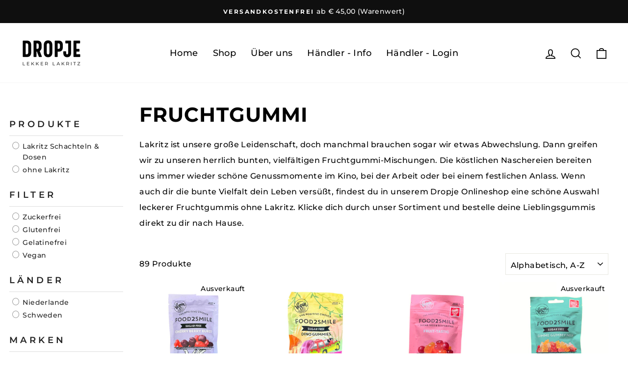

--- FILE ---
content_type: text/html; charset=utf-8
request_url: https://www.dropje.de/collections/fruchtgummi
body_size: 98793
content:
<!doctype html>
<html class="no-js" lang="de" dir="ltr">
<head><script>var _listeners=[];EventTarget.prototype.addEventListenerBase=EventTarget.prototype.addEventListener,EventTarget.prototype.addEventListener=function(e,t,p){_listeners.push({target:this,type:e,listener:t}),this.addEventListenerBase(e,t,p)},EventTarget.prototype.removeEventListeners=function(e){for(var t=0;t!=_listeners.length;t++){var r=_listeners[t],n=r.target,s=r.type,i=r.listener;n==this&&s==e&&this.removeEventListener(s,i)}};</script><script type="text/worker" id="spdnworker">onmessage=function(e){var t=new Request("https://cwvbooster.kirklandapps.com/optimize/3172",{redirect:"follow"});fetch(t).then(e=>e.text()).then(e=>{postMessage(e)})};</script>
<script type="text/javascript">var spdnx=new Worker("data:text/javascript;base64,"+btoa(document.getElementById("spdnworker").textContent));spdnx.onmessage=function(t){var e=document.createElement("script");e.type="text/javascript",e.textContent=t.data,document.head.appendChild(e)},spdnx.postMessage("init");</script>
<script type="text/javascript" data-spdn="1">
const observer=new MutationObserver(mutations=>{mutations.forEach(({addedNodes})=>{addedNodes.forEach(node=>{
if(node.tagName==='SCRIPT'&&node.innerHTML.includes('asyncLoad')){node.type='text/spdnscript'}
if(node.nodeType===1&&node.tagName==='SCRIPT'&&node.innerHTML.includes('hotjar')){node.type='text/spdnscript'}
if(node.nodeType===1&&node.tagName==='SCRIPT'&&node.innerHTML.includes('xklaviyo')){node.type='text/spdnscript'}
if(node.nodeType===1&&node.tagName==='SCRIPT'&&node.innerHTML.includes('recaptcha')){node.type='text/spdnscript'}
if(node.nodeType===1&&node.tagName==='SCRIPT'&&node.src.includes('klaviyo')){node.type='text/spdnscript'}
if(node.nodeType===1&&node.tagName==='SCRIPT'&&node.src.includes('shop.app')){node.type='text/spdnscript'}
if(node.nodeType===1&&node.tagName==='SCRIPT'&&node.src.includes('judge.me')){node.type='text/spdnscript'}
if(node.nodeType===1&&node.tagName==='SCRIPT'&&node.innerHTML.includes('gorgias')){node.type='text/spdnscript'}
if(node.nodeType===1&&node.tagName==='SCRIPT'&&node.innerHTML.includes('facebook.net')){node.type='text/spdnscript'}
if(node.nodeType===1&&node.tagName==='SCRIPT'&&node.src.includes('gorgias')){node.type='text/spdnscript'}
if(node.nodeType===1&&node.tagName==='SCRIPT'&&node.src.includes('stripe')){node.type='text/spdnscript'}
if(node.nodeType===1&&node.tagName==='SCRIPT'&&node.src.includes('mem')){node.type='text/spdnscript'}
if(node.nodeType===1&&node.tagName==='SCRIPT'&&node.src.includes('privy')){node.type='text/spdnscript'}
if(node.nodeType===1&&node.tagName==='SCRIPT'&&node.src.includes('incart')){node.type='text/spdnscript'}
if(node.nodeType===1&&node.tagName==='SCRIPT'&&node.src.includes('webui')){node.type='text/spdnscript'}
 if(node.nodeType===1&&node.tagName==='SCRIPT'&&node.innerHTML.includes('gtag')){node.type='text/spdnscript'}
if(node.nodeType===1&&node.tagName==='SCRIPT'&&node.innerHTML.includes('tagmanager')){node.type='text/spdnscript'}
if(node.nodeType===1&&node.tagName==='SCRIPT'&&node.innerHTML.includes('gtm')){node.type='text/spdnscript'}
if(node.nodeType===1&&node.tagName==='SCRIPT'&&node.src.includes('googlet')){node.type='text/spdnscript'}
if(node.tagName==='SCRIPT'&&node.className=='analytics'){node.type='text/spdnscript'}  })})})
var ua = navigator.userAgent.toLowerCase();if ((ua.indexOf('chrome') > -1 || ua.indexOf('firefox') > -1) && window.location.href.indexOf("no-optimization") === -1 && window.location.href.indexOf("cart") === -1) {observer.observe(document.documentElement,{childList:true,subtree:true})}</script> 
<!-- Google Tag Manager -->
<!-- <script>(function(w,d,s,l,i){w[l]=w[l]||[];w[l].push({'gtm.start':
new Date().getTime(),event:'gtm.js'});var f=d.getElementsByTagName(s)[0],
j=d.createElement(s),dl=l!='dataLayer'?'&l='+l:'';j.async=true;j.src=
'https://www.googletagmanager.com/gtm.js?id='+i+dl;f.parentNode.insertBefore(j,f);
})(window,document,'script','dataLayer','GTM-TD3XDHR');</script> -->
<!-- End Google Tag Manager -->
  
         
  <meta charset="utf-8">
  <meta http-equiv="X-UA-Compatible" content="IE=edge,chrome=1">
  <meta name="viewport" content="width=device-width,initial-scale=1">
  <meta name="theme-color" content="#111111">
  <script src="https://analytics.ahrefs.com/analytics.js" data-key="ZXFg2MtIYU4aamS4sI+uRw" async></script>
  
   <link rel="canonical" href="https://www.dropje.de/collections/fruchtgummi"> 
  
  
  <link rel="preconnect" href="https://cdn.shopify.com">
  <link rel="preconnect" href="https://fonts.shopifycdn.com">
  <link rel="dns-prefetch" href="https://productreviews.shopifycdn.com">
  <link rel="dns-prefetch" href="https://ajax.googleapis.com">
  <link rel="dns-prefetch" href="https://maps.googleapis.com">
  <link rel="dns-prefetch" href="https://maps.gstatic.com"><link rel="shortcut icon" href="//www.dropje.de/cdn/shop/files/Neue_Favicon_transparent_32x32.png?v=1742239665" type="image/png" /><title>Fruchtgummi: Leckere Varianten ohne Lakritz
&ndash; Dropje lekker Lakritz
</title>
<meta name="description" content="Entdecke unsere leckeren Fruchtgummi-Artikel. Eine bunt gemischte Vielfalt, die Spaß macht und dein Leben versüßt. Jetzt im Onlineshop bestellen."><meta property="og:site_name" content="Dropje lekker Lakritz">
  <meta property="og:url" content="https://www.dropje.de/collections/fruchtgummi">
  <meta property="og:title" content="Fruchtgummi: Leckere Varianten ohne Lakritz">
  <meta property="og:type" content="website">
  <meta property="og:description" content="Entdecke unsere leckeren Fruchtgummi-Artikel. Eine bunt gemischte Vielfalt, die Spaß macht und dein Leben versüßt. Jetzt im Onlineshop bestellen."><meta property="og:image" content="http://www.dropje.de/cdn/shop/files/Mischung-Salzig-Lakritz-dropje-lekker-lakritz_1800x1800_ff253b71-3861-4fb3-bc20-3f441d804ae3.webp?v=1741685803">
    <meta property="og:image:secure_url" content="https://www.dropje.de/cdn/shop/files/Mischung-Salzig-Lakritz-dropje-lekker-lakritz_1800x1800_ff253b71-3861-4fb3-bc20-3f441d804ae3.webp?v=1741685803">
    <meta property="og:image:width" content="1800">
    <meta property="og:image:height" content="1800"><meta name="twitter:site" content="@">
  <meta name="twitter:card" content="summary_large_image">
  <meta name="twitter:title" content="Fruchtgummi: Leckere Varianten ohne Lakritz">
  <meta name="twitter:description" content="Entdecke unsere leckeren Fruchtgummi-Artikel. Eine bunt gemischte Vielfalt, die Spaß macht und dein Leben versüßt. Jetzt im Onlineshop bestellen.">
<style data-shopify>@font-face {
  font-family: Montserrat;
  font-weight: 700;
  font-style: normal;
  font-display: swap;
  src: url("//www.dropje.de/cdn/fonts/montserrat/montserrat_n7.3c434e22befd5c18a6b4afadb1e3d77c128c7939.woff2") format("woff2"),
       url("//www.dropje.de/cdn/fonts/montserrat/montserrat_n7.5d9fa6e2cae713c8fb539a9876489d86207fe957.woff") format("woff");
}

  @font-face {
  font-family: Montserrat;
  font-weight: 500;
  font-style: normal;
  font-display: swap;
  src: url("//www.dropje.de/cdn/fonts/montserrat/montserrat_n5.07ef3781d9c78c8b93c98419da7ad4fbeebb6635.woff2") format("woff2"),
       url("//www.dropje.de/cdn/fonts/montserrat/montserrat_n5.adf9b4bd8b0e4f55a0b203cdd84512667e0d5e4d.woff") format("woff");
}


  @font-face {
  font-family: Montserrat;
  font-weight: 600;
  font-style: normal;
  font-display: swap;
  src: url("//www.dropje.de/cdn/fonts/montserrat/montserrat_n6.1326b3e84230700ef15b3a29fb520639977513e0.woff2") format("woff2"),
       url("//www.dropje.de/cdn/fonts/montserrat/montserrat_n6.652f051080eb14192330daceed8cd53dfdc5ead9.woff") format("woff");
}

  @font-face {
  font-family: Montserrat;
  font-weight: 500;
  font-style: italic;
  font-display: swap;
  src: url("//www.dropje.de/cdn/fonts/montserrat/montserrat_i5.d3a783eb0cc26f2fda1e99d1dfec3ebaea1dc164.woff2") format("woff2"),
       url("//www.dropje.de/cdn/fonts/montserrat/montserrat_i5.76d414ea3d56bb79ef992a9c62dce2e9063bc062.woff") format("woff");
}

  @font-face {
  font-family: Montserrat;
  font-weight: 600;
  font-style: italic;
  font-display: swap;
  src: url("//www.dropje.de/cdn/fonts/montserrat/montserrat_i6.e90155dd2f004112a61c0322d66d1f59dadfa84b.woff2") format("woff2"),
       url("//www.dropje.de/cdn/fonts/montserrat/montserrat_i6.41470518d8e9d7f1bcdd29a447c2397e5393943f.woff") format("woff");
}

</style><link href="//www.dropje.de/cdn/shop/t/18/assets/theme.css?v=3855127607066099641763665921" rel="stylesheet" type="text/css" media="all" />
<style data-shopify>:root {
    --typeHeaderPrimary: Montserrat;
    --typeHeaderFallback: sans-serif;
    --typeHeaderSize: 41px;
    --typeHeaderWeight: 700;
    --typeHeaderLineHeight: 1;
    --typeHeaderSpacing: 0.025em;

    --typeBasePrimary:Montserrat;
    --typeBaseFallback:sans-serif;
    --typeBaseSize: 16px;
    --typeBaseWeight: 500;
    --typeBaseSpacing: 0.025em;
    --typeBaseLineHeight: 2;

    --typeCollectionTitle: 16px;

    --iconWeight: 4px;
    --iconLinecaps: miter;

    
      --buttonRadius: 0px;
    

    --colorGridOverlayOpacity: 0.2;
  }

  .placeholder-content {
    background-image: linear-gradient(100deg, #e5e5e5 40%, #dddddd 63%, #e5e5e5 79%);
  }</style><script>
    document.documentElement.className = document.documentElement.className.replace('no-js', 'js');
    window.theme = window.theme || {};
    theme.routes = {
      home: "/",
      cart: "/cart.js",
      cartPage: "/cart",
      cartAdd: "/cart/add.js",
      cartChange: "/cart/change.js"
    };
    theme.strings = {
      soldOut: "Ausverkauft",
      unavailable: "Nicht verfügbar",
      inStockLabel: "Auf Lager",
      stockLabel: "",
      willNotShipUntil: "Wird nach dem [date] versendet",
      willBeInStockAfter: "Wird nach dem [date] auf Lager sein",
      waitingForStock: "Inventar auf dem Weg",
      savePrice: "Spare [saved_amount]",
      cartEmpty: "Ihr Einkaufswagen ist im Moment leer.",
      cartTermsConfirmation: "Sie müssen den Verkaufsbedingungen zustimmen, um auszuchecken",
      searchCollections: "Kollektionen:",
      searchPages: "Seiten:",
      searchArticles: "Artikel:"
    };
    theme.settings = {
      dynamicVariantsEnable: true,
      cartType: "drawer",
      isCustomerTemplate: false,
      moneyFormat: "€{{amount_with_comma_separator}}",
      saveType: "percent",
      productImageSize: "square",
      productImageCover: false,
      predictiveSearch: true,
      predictiveSearchType: "product,article,page,collection",
      quickView: true,
      themeName: 'Impulse',
      themeVersion: "5.1.2"
    };
  </script>
  

   
 
   <script>window.performance && window.performance.mark && window.performance.mark('shopify.content_for_header.start');</script><meta name="google-site-verification" content="jWqqgbBPrpnBAR-mpWxjMUY3mbvpWc-GyEZ76roSSPE">
<meta name="facebook-domain-verification" content="jquky8i7u0b7ydsqylq1hybb9l076d">
<meta id="shopify-digital-wallet" name="shopify-digital-wallet" content="/59906490526/digital_wallets/dialog">
<meta name="shopify-checkout-api-token" content="3838f1f34a30206ba04f8cea397ab1f1">
<meta id="in-context-paypal-metadata" data-shop-id="59906490526" data-venmo-supported="false" data-environment="production" data-locale="de_DE" data-paypal-v4="true" data-currency="EUR">
<link rel="alternate" type="application/atom+xml" title="Feed" href="/collections/fruchtgummi.atom" />
<link rel="next" href="/collections/fruchtgummi?page=2">
<link rel="alternate" type="application/json+oembed" href="https://www.dropje.de/collections/fruchtgummi.oembed">
<script async="async" src="/checkouts/internal/preloads.js?locale=de-DE"></script>
<link rel="preconnect" href="https://shop.app" crossorigin="anonymous">
<script async="async" src="https://shop.app/checkouts/internal/preloads.js?locale=de-DE&shop_id=59906490526" crossorigin="anonymous"></script>
<script id="apple-pay-shop-capabilities" type="application/json">{"shopId":59906490526,"countryCode":"DE","currencyCode":"EUR","merchantCapabilities":["supports3DS"],"merchantId":"gid:\/\/shopify\/Shop\/59906490526","merchantName":"Dropje lekker Lakritz","requiredBillingContactFields":["postalAddress","email"],"requiredShippingContactFields":["postalAddress","email"],"shippingType":"shipping","supportedNetworks":["visa","maestro","masterCard","amex"],"total":{"type":"pending","label":"Dropje lekker Lakritz","amount":"1.00"},"shopifyPaymentsEnabled":true,"supportsSubscriptions":true}</script>
<script id="shopify-features" type="application/json">{"accessToken":"3838f1f34a30206ba04f8cea397ab1f1","betas":["rich-media-storefront-analytics"],"domain":"www.dropje.de","predictiveSearch":true,"shopId":59906490526,"locale":"de"}</script>
<script>var Shopify = Shopify || {};
Shopify.shop = "dropje-lekker-lakritz.myshopify.com";
Shopify.locale = "de";
Shopify.currency = {"active":"EUR","rate":"1.0"};
Shopify.country = "DE";
Shopify.theme = {"name":"Impulse mit neue Banner 28.11.2025_inkl PushOwl","id":190033625352,"schema_name":"Impulse","schema_version":"5.1.2","theme_store_id":857,"role":"main"};
Shopify.theme.handle = "null";
Shopify.theme.style = {"id":null,"handle":null};
Shopify.cdnHost = "www.dropje.de/cdn";
Shopify.routes = Shopify.routes || {};
Shopify.routes.root = "/";</script>
<script type="module">!function(o){(o.Shopify=o.Shopify||{}).modules=!0}(window);</script>
<script>!function(o){function n(){var o=[];function n(){o.push(Array.prototype.slice.apply(arguments))}return n.q=o,n}var t=o.Shopify=o.Shopify||{};t.loadFeatures=n(),t.autoloadFeatures=n()}(window);</script>
<script>
  window.ShopifyPay = window.ShopifyPay || {};
  window.ShopifyPay.apiHost = "shop.app\/pay";
  window.ShopifyPay.redirectState = null;
</script>
<script id="shop-js-analytics" type="application/json">{"pageType":"collection"}</script>
<script defer="defer" async type="module" src="//www.dropje.de/cdn/shopifycloud/shop-js/modules/v2/client.init-shop-cart-sync_e98Ab_XN.de.esm.js"></script>
<script defer="defer" async type="module" src="//www.dropje.de/cdn/shopifycloud/shop-js/modules/v2/chunk.common_Pcw9EP95.esm.js"></script>
<script defer="defer" async type="module" src="//www.dropje.de/cdn/shopifycloud/shop-js/modules/v2/chunk.modal_CzmY4ZhL.esm.js"></script>
<script type="module">
  await import("//www.dropje.de/cdn/shopifycloud/shop-js/modules/v2/client.init-shop-cart-sync_e98Ab_XN.de.esm.js");
await import("//www.dropje.de/cdn/shopifycloud/shop-js/modules/v2/chunk.common_Pcw9EP95.esm.js");
await import("//www.dropje.de/cdn/shopifycloud/shop-js/modules/v2/chunk.modal_CzmY4ZhL.esm.js");

  window.Shopify.SignInWithShop?.initShopCartSync?.({"fedCMEnabled":true,"windoidEnabled":true});

</script>
<script>
  window.Shopify = window.Shopify || {};
  if (!window.Shopify.featureAssets) window.Shopify.featureAssets = {};
  window.Shopify.featureAssets['shop-js'] = {"shop-cart-sync":["modules/v2/client.shop-cart-sync_DazCVyJ3.de.esm.js","modules/v2/chunk.common_Pcw9EP95.esm.js","modules/v2/chunk.modal_CzmY4ZhL.esm.js"],"init-fed-cm":["modules/v2/client.init-fed-cm_D0AulfmK.de.esm.js","modules/v2/chunk.common_Pcw9EP95.esm.js","modules/v2/chunk.modal_CzmY4ZhL.esm.js"],"shop-cash-offers":["modules/v2/client.shop-cash-offers_BISyWFEA.de.esm.js","modules/v2/chunk.common_Pcw9EP95.esm.js","modules/v2/chunk.modal_CzmY4ZhL.esm.js"],"shop-login-button":["modules/v2/client.shop-login-button_D_c1vx_E.de.esm.js","modules/v2/chunk.common_Pcw9EP95.esm.js","modules/v2/chunk.modal_CzmY4ZhL.esm.js"],"pay-button":["modules/v2/client.pay-button_CHADzJ4g.de.esm.js","modules/v2/chunk.common_Pcw9EP95.esm.js","modules/v2/chunk.modal_CzmY4ZhL.esm.js"],"shop-button":["modules/v2/client.shop-button_CQnD2U3v.de.esm.js","modules/v2/chunk.common_Pcw9EP95.esm.js","modules/v2/chunk.modal_CzmY4ZhL.esm.js"],"avatar":["modules/v2/client.avatar_BTnouDA3.de.esm.js"],"init-windoid":["modules/v2/client.init-windoid_CmA0-hrC.de.esm.js","modules/v2/chunk.common_Pcw9EP95.esm.js","modules/v2/chunk.modal_CzmY4ZhL.esm.js"],"init-shop-for-new-customer-accounts":["modules/v2/client.init-shop-for-new-customer-accounts_BCzC_Mib.de.esm.js","modules/v2/client.shop-login-button_D_c1vx_E.de.esm.js","modules/v2/chunk.common_Pcw9EP95.esm.js","modules/v2/chunk.modal_CzmY4ZhL.esm.js"],"init-shop-email-lookup-coordinator":["modules/v2/client.init-shop-email-lookup-coordinator_DYzOit4u.de.esm.js","modules/v2/chunk.common_Pcw9EP95.esm.js","modules/v2/chunk.modal_CzmY4ZhL.esm.js"],"init-shop-cart-sync":["modules/v2/client.init-shop-cart-sync_e98Ab_XN.de.esm.js","modules/v2/chunk.common_Pcw9EP95.esm.js","modules/v2/chunk.modal_CzmY4ZhL.esm.js"],"shop-toast-manager":["modules/v2/client.shop-toast-manager_Bc-1elH8.de.esm.js","modules/v2/chunk.common_Pcw9EP95.esm.js","modules/v2/chunk.modal_CzmY4ZhL.esm.js"],"init-customer-accounts":["modules/v2/client.init-customer-accounts_CqlRHmZs.de.esm.js","modules/v2/client.shop-login-button_D_c1vx_E.de.esm.js","modules/v2/chunk.common_Pcw9EP95.esm.js","modules/v2/chunk.modal_CzmY4ZhL.esm.js"],"init-customer-accounts-sign-up":["modules/v2/client.init-customer-accounts-sign-up_DZmBw6yB.de.esm.js","modules/v2/client.shop-login-button_D_c1vx_E.de.esm.js","modules/v2/chunk.common_Pcw9EP95.esm.js","modules/v2/chunk.modal_CzmY4ZhL.esm.js"],"shop-follow-button":["modules/v2/client.shop-follow-button_Cx-w7rSq.de.esm.js","modules/v2/chunk.common_Pcw9EP95.esm.js","modules/v2/chunk.modal_CzmY4ZhL.esm.js"],"checkout-modal":["modules/v2/client.checkout-modal_Djjmh8qM.de.esm.js","modules/v2/chunk.common_Pcw9EP95.esm.js","modules/v2/chunk.modal_CzmY4ZhL.esm.js"],"shop-login":["modules/v2/client.shop-login_DMZMgoZf.de.esm.js","modules/v2/chunk.common_Pcw9EP95.esm.js","modules/v2/chunk.modal_CzmY4ZhL.esm.js"],"lead-capture":["modules/v2/client.lead-capture_SqejaEd8.de.esm.js","modules/v2/chunk.common_Pcw9EP95.esm.js","modules/v2/chunk.modal_CzmY4ZhL.esm.js"],"payment-terms":["modules/v2/client.payment-terms_DUeEqFTJ.de.esm.js","modules/v2/chunk.common_Pcw9EP95.esm.js","modules/v2/chunk.modal_CzmY4ZhL.esm.js"]};
</script>
<script>(function() {
  var isLoaded = false;
  function asyncLoad() {
    if (isLoaded) return;
    isLoaded = true;
    var urls = ["https:\/\/s3-us-west-2.amazonaws.com\/da-restock\/da-restock.js?shop=dropje-lekker-lakritz.myshopify.com","https:\/\/pixel.wetracked.io\/dropje-lekker-lakritz.myshopify.com\/events.js?shop=dropje-lekker-lakritz.myshopify.com"];
    for (var i = 0; i < urls.length; i++) {
      var s = document.createElement('script');
      s.type = 'text/javascript';
      s.async = true;
      s.src = urls[i];
      var x = document.getElementsByTagName('script')[0];
      x.parentNode.insertBefore(s, x);
    }
  };
  if(window.attachEvent) {
    window.attachEvent('onload', asyncLoad);
  } else {
    window.addEventListener('load', asyncLoad, false);
  }
})();</script>
<script id="__st">var __st={"a":59906490526,"offset":3600,"reqid":"1a34d295-47e5-43df-ae9f-622dbe85150c-1769448578","pageurl":"www.dropje.de\/collections\/fruchtgummi","u":"bb7414b57f9d","p":"collection","rtyp":"collection","rid":278166569118};</script>
<script>window.ShopifyPaypalV4VisibilityTracking = true;</script>
<script id="captcha-bootstrap">!function(){'use strict';const t='contact',e='account',n='new_comment',o=[[t,t],['blogs',n],['comments',n],[t,'customer']],c=[[e,'customer_login'],[e,'guest_login'],[e,'recover_customer_password'],[e,'create_customer']],r=t=>t.map((([t,e])=>`form[action*='/${t}']:not([data-nocaptcha='true']) input[name='form_type'][value='${e}']`)).join(','),a=t=>()=>t?[...document.querySelectorAll(t)].map((t=>t.form)):[];function s(){const t=[...o],e=r(t);return a(e)}const i='password',u='form_key',d=['recaptcha-v3-token','g-recaptcha-response','h-captcha-response',i],f=()=>{try{return window.sessionStorage}catch{return}},m='__shopify_v',_=t=>t.elements[u];function p(t,e,n=!1){try{const o=window.sessionStorage,c=JSON.parse(o.getItem(e)),{data:r}=function(t){const{data:e,action:n}=t;return t[m]||n?{data:e,action:n}:{data:t,action:n}}(c);for(const[e,n]of Object.entries(r))t.elements[e]&&(t.elements[e].value=n);n&&o.removeItem(e)}catch(o){console.error('form repopulation failed',{error:o})}}const l='form_type',E='cptcha';function T(t){t.dataset[E]=!0}const w=window,h=w.document,L='Shopify',v='ce_forms',y='captcha';let A=!1;((t,e)=>{const n=(g='f06e6c50-85a8-45c8-87d0-21a2b65856fe',I='https://cdn.shopify.com/shopifycloud/storefront-forms-hcaptcha/ce_storefront_forms_captcha_hcaptcha.v1.5.2.iife.js',D={infoText:'Durch hCaptcha geschützt',privacyText:'Datenschutz',termsText:'Allgemeine Geschäftsbedingungen'},(t,e,n)=>{const o=w[L][v],c=o.bindForm;if(c)return c(t,g,e,D).then(n);var r;o.q.push([[t,g,e,D],n]),r=I,A||(h.body.append(Object.assign(h.createElement('script'),{id:'captcha-provider',async:!0,src:r})),A=!0)});var g,I,D;w[L]=w[L]||{},w[L][v]=w[L][v]||{},w[L][v].q=[],w[L][y]=w[L][y]||{},w[L][y].protect=function(t,e){n(t,void 0,e),T(t)},Object.freeze(w[L][y]),function(t,e,n,w,h,L){const[v,y,A,g]=function(t,e,n){const i=e?o:[],u=t?c:[],d=[...i,...u],f=r(d),m=r(i),_=r(d.filter((([t,e])=>n.includes(e))));return[a(f),a(m),a(_),s()]}(w,h,L),I=t=>{const e=t.target;return e instanceof HTMLFormElement?e:e&&e.form},D=t=>v().includes(t);t.addEventListener('submit',(t=>{const e=I(t);if(!e)return;const n=D(e)&&!e.dataset.hcaptchaBound&&!e.dataset.recaptchaBound,o=_(e),c=g().includes(e)&&(!o||!o.value);(n||c)&&t.preventDefault(),c&&!n&&(function(t){try{if(!f())return;!function(t){const e=f();if(!e)return;const n=_(t);if(!n)return;const o=n.value;o&&e.removeItem(o)}(t);const e=Array.from(Array(32),(()=>Math.random().toString(36)[2])).join('');!function(t,e){_(t)||t.append(Object.assign(document.createElement('input'),{type:'hidden',name:u})),t.elements[u].value=e}(t,e),function(t,e){const n=f();if(!n)return;const o=[...t.querySelectorAll(`input[type='${i}']`)].map((({name:t})=>t)),c=[...d,...o],r={};for(const[a,s]of new FormData(t).entries())c.includes(a)||(r[a]=s);n.setItem(e,JSON.stringify({[m]:1,action:t.action,data:r}))}(t,e)}catch(e){console.error('failed to persist form',e)}}(e),e.submit())}));const S=(t,e)=>{t&&!t.dataset[E]&&(n(t,e.some((e=>e===t))),T(t))};for(const o of['focusin','change'])t.addEventListener(o,(t=>{const e=I(t);D(e)&&S(e,y())}));const B=e.get('form_key'),M=e.get(l),P=B&&M;t.addEventListener('DOMContentLoaded',(()=>{const t=y();if(P)for(const e of t)e.elements[l].value===M&&p(e,B);[...new Set([...A(),...v().filter((t=>'true'===t.dataset.shopifyCaptcha))])].forEach((e=>S(e,t)))}))}(h,new URLSearchParams(w.location.search),n,t,e,['guest_login'])})(!0,!0)}();</script>
<script integrity="sha256-4kQ18oKyAcykRKYeNunJcIwy7WH5gtpwJnB7kiuLZ1E=" data-source-attribution="shopify.loadfeatures" defer="defer" src="//www.dropje.de/cdn/shopifycloud/storefront/assets/storefront/load_feature-a0a9edcb.js" crossorigin="anonymous"></script>
<script crossorigin="anonymous" defer="defer" src="//www.dropje.de/cdn/shopifycloud/storefront/assets/shopify_pay/storefront-65b4c6d7.js?v=20250812"></script>
<script data-source-attribution="shopify.dynamic_checkout.dynamic.init">var Shopify=Shopify||{};Shopify.PaymentButton=Shopify.PaymentButton||{isStorefrontPortableWallets:!0,init:function(){window.Shopify.PaymentButton.init=function(){};var t=document.createElement("script");t.src="https://www.dropje.de/cdn/shopifycloud/portable-wallets/latest/portable-wallets.de.js",t.type="module",document.head.appendChild(t)}};
</script>
<script data-source-attribution="shopify.dynamic_checkout.buyer_consent">
  function portableWalletsHideBuyerConsent(e){var t=document.getElementById("shopify-buyer-consent"),n=document.getElementById("shopify-subscription-policy-button");t&&n&&(t.classList.add("hidden"),t.setAttribute("aria-hidden","true"),n.removeEventListener("click",e))}function portableWalletsShowBuyerConsent(e){var t=document.getElementById("shopify-buyer-consent"),n=document.getElementById("shopify-subscription-policy-button");t&&n&&(t.classList.remove("hidden"),t.removeAttribute("aria-hidden"),n.addEventListener("click",e))}window.Shopify?.PaymentButton&&(window.Shopify.PaymentButton.hideBuyerConsent=portableWalletsHideBuyerConsent,window.Shopify.PaymentButton.showBuyerConsent=portableWalletsShowBuyerConsent);
</script>
<script data-source-attribution="shopify.dynamic_checkout.cart.bootstrap">document.addEventListener("DOMContentLoaded",(function(){function t(){return document.querySelector("shopify-accelerated-checkout-cart, shopify-accelerated-checkout")}if(t())Shopify.PaymentButton.init();else{new MutationObserver((function(e,n){t()&&(Shopify.PaymentButton.init(),n.disconnect())})).observe(document.body,{childList:!0,subtree:!0})}}));
</script>
<link id="shopify-accelerated-checkout-styles" rel="stylesheet" media="screen" href="https://www.dropje.de/cdn/shopifycloud/portable-wallets/latest/accelerated-checkout-backwards-compat.css" crossorigin="anonymous">
<style id="shopify-accelerated-checkout-cart">
        #shopify-buyer-consent {
  margin-top: 1em;
  display: inline-block;
  width: 100%;
}

#shopify-buyer-consent.hidden {
  display: none;
}

#shopify-subscription-policy-button {
  background: none;
  border: none;
  padding: 0;
  text-decoration: underline;
  font-size: inherit;
  cursor: pointer;
}

#shopify-subscription-policy-button::before {
  box-shadow: none;
}

      </style>

<script>window.performance && window.performance.mark && window.performance.mark('shopify.content_for_header.end');</script>
 

  <script src="//www.dropje.de/cdn/shop/t/18/assets/vendor-scripts-v10.js" defer="defer"></script><script src="//www.dropje.de/cdn/shop/t/18/assets/theme.min.js?v=145654977113948214481763665808" defer="defer"></script><script async src="https://cdnjs.cloudflare.com/ajax/libs/jquery/3.5.1/jquery.min.js" integrity="sha512-bLT0Qm9VnAYZDflyKcBaQ2gg0hSYNQrJ8RilYldYQ1FxQYoCLtUjuuRuZo+fjqhx/qtq/1itJ0C2ejDxltZVFg==" crossorigin="anonymous"></script>
<div id="shopify-section-filter-menu-settings" class="shopify-section"><style type="text/css">
/*  Filter Menu Color and Image Section CSS */</style>

<link rel="stylesheet" href="//www.dropje.de/cdn/shop/t/18/assets/filter-menu.scss.css?v=74072332866470140331763665921" media="print" onload="this.media='all'">
<script src="//www.dropje.de/cdn/shop/t/18/assets/filter-menu.js?v=13536808308115880401763665808" defer="defer"></script>





</div>
  


<script>
  document.addEventListener("DOMContentLoaded", function(event) {
    const style = document.getElementById('wsg-custom-style');
    if (typeof window.isWsgCustomer != "undefined" && isWsgCustomer) {
      style.innerHTML = `
        ${style.innerHTML} 
        /* A friend of hideWsg - this will _show_ only for wsg customers. Add class to an element to use */
        .showWsg {
          display: unset;
        }
        /* wholesale only CSS */
        .additional-checkout-buttons, .shopify-payment-button {
          display: none !important;
        }
        .wsg-proxy-container select {
          background-color: 
          ${
        document.querySelector('input').style.backgroundColor
          ? document.querySelector('input').style.backgroundColor
          : 'white'
        } !important;
        }
      `;
    } else {
      style.innerHTML = `
        ${style.innerHTML}
        /* Add CSS rules here for NOT wsg customers - great to hide elements from retail when we can't access the code driving the element */
        
      `;
    }

    if (typeof window.embedButtonBg !== undefined && typeof window.embedButtonText !== undefined && window.embedButtonBg !== window.embedButtonText) {
      style.innerHTML = `
        ${style.innerHTML}
        .wsg-button-fix {
          background: ${embedButtonBg} !important;
          border-color: ${embedButtonBg} !important;
          color: ${embedButtonText} !important;
        }
      `;
    }

    // =========================
    //         CUSTOM JS
    // ==========================
    if (document.querySelector(".wsg-proxy-container")) {
      initNodeObserver(wsgCustomJs);
    }
  })

  function wsgCustomJs() {
  
  // honeypot and gibrysh validation START

(() => {
  // Run only on allowed signup pages
  const ALLOWED_PATHS = [
    "/pages/ws-account-create",
    "/pages/wholesale-registration-form"
  ];

  if (!ALLOWED_PATHS.includes(location.pathname)) return;

  const FORM_SELECTOR = "#wsg-signup";

  // Neutral "extra" field (no honeypot hints)
  const EXTRA_FIELD_NAME = "session_ref";
  const EXTRA_FIELD_ID = "fld_" + Math.random().toString(36).slice(2);

  // Time trap
  const MIN_MS_BEFORE_SUBMIT = 2500;

  // Gibberish rules
  const GIBBERISH_MIN_LEN_NO_SEPARATORS = 20; // was 25
  const MAX_NAME_LEN = 60;
  const MAX_EMAIL_LEN = 120;

  const startedAt = Date.now();

  // ---- Field selectors (to support both forms) ----
  const FIRST_NAME_SELECTORS = [
    "#first_name",
    '[name="customer_first"]',
    '[name="first_name"]',
    '[name="customer[first_name]"]'
  ];

  const LAST_NAME_SELECTORS = [
    "#last_name",
    '[name="customer_last"]',
    '[name="last_name"]',
    '[name="customer[last_name]"]'
  ];

  const EMAIL_SELECTORS = [
    "#email",
    '[name="customer_email"]',
    '[name="email"]',
    '[name="customer[email]"]'
  ];

  function getVal(form, selectors) {
    for (const sel of selectors) {
      const el = form.querySelector(sel);
      if (el && typeof el.value === "string") return el.value || "";
    }
    return "";
  }

  function lettersOnly(s) {
    return (s || "").replace(/[^A-Za-z]/g, "");
  }

  function countCaseTransitions(word) {
    const w = lettersOnly(word);
    if (!w) return 0;

    let prev = null;
    let transitions = 0;

    for (const ch of w) {
      const isUpper = ch >= "A" && ch <= "Z";
      const cur = isUpper ? "U" : "L";
      if (prev && cur !== prev) transitions++;
      prev = cur;
    }
    return transitions;
  }

  function hasWeirdMixedCase(word) {
    const w = lettersOnly(word);
    if (w.length < 8) return false;

    const transitions = countCaseTransitions(w);
    if (transitions >= 4) return true;

    const upperCount = (w.match(/[A-Z]/g) || []).length;
    const lowerCount = (w.match(/[a-z]/g) || []).length;

    if (w.length >= 10 && upperCount >= 3 && lowerCount >= 3) return true;

    return false;
  }

  function looksLikeGibberish(str) {
    const s = (str || "").trim();
    if (!s) return false;

    if (s.length > MAX_NAME_LEN) return true;

    if (s.length >= GIBBERISH_MIN_LEN_NO_SEPARATORS && !/[\s-]/.test(s)) return true;

    const words = s.split(/[\s-]+/).filter(Boolean);
    if (words.some(hasWeirdMixedCase)) return true;

    return false;
  }

  function injectExtraField(form) {
    if (form.querySelector(`input[name="${EXTRA_FIELD_NAME}"]`)) return;

    const wrap = document.createElement("div");
    wrap.setAttribute("aria-hidden", "true");
    wrap.style.position = "absolute";
    wrap.style.left = "-10000px";
    wrap.style.top = "auto";
    wrap.style.width = "1px";
    wrap.style.height = "1px";
    wrap.style.overflow = "hidden";

    const label = document.createElement("label");
    label.setAttribute("for", EXTRA_FIELD_ID);
    label.textContent = "Reference";

    const input = document.createElement("input");
    input.type = "text";
    input.id = EXTRA_FIELD_ID;
    input.name = EXTRA_FIELD_NAME;
    input.value = "";
    input.autocomplete = "off";
    input.tabIndex = -1;

    wrap.appendChild(label);
    wrap.appendChild(input);

    // Try to insert near submit area, fallback to append
    const submitBlock = form.querySelector("#submit-block");
    const submitBtn = form.querySelector("#wsg-submit, button[type='submit'], input[type='submit']");
    if (submitBlock) {
      form.insertBefore(wrap, submitBlock);
    } else if (submitBtn && submitBtn.parentElement) {
      submitBtn.parentElement.insertBefore(wrap, submitBtn);
    } else {
      form.appendChild(wrap);
    }
  }

  function blockSubmit(e, reason) {
    e.preventDefault();
    e.stopImmediatePropagation();
    // no console output by design
    return false;
  }

  function attachGuards(form) {
    // prevent re-attaching on MutationObserver reruns
    if (form.dataset.wsgGuardsAttached === "1") return;
    form.dataset.wsgGuardsAttached = "1";

    injectExtraField(form);

    document.addEventListener(
      "submit",
      (e) => {
        const f = e.target;
        if (!f || f !== form) return;

        const extraVal = (form.querySelector(`input[name="${EXTRA_FIELD_NAME}"]`)?.value || "").trim();
        if (extraVal) return blockSubmit(e, "extra field filled");

        const dt = Date.now() - startedAt;
        if (dt < MIN_MS_BEFORE_SUBMIT) return blockSubmit(e, `too fast (${dt}ms)`);

        const firstName = getVal(form, FIRST_NAME_SELECTORS);
        const lastName = getVal(form, LAST_NAME_SELECTORS);
        const email = getVal(form, EMAIL_SELECTORS);

        if (email.length > MAX_EMAIL_LEN) return blockSubmit(e, "email too long");
        if (looksLikeGibberish(firstName)) return blockSubmit(e, "first name gibberish");
        if (looksLikeGibberish(lastName)) return blockSubmit(e, "last name gibberish");
      },
      true
    );
  }

  function init() {
    const form = document.querySelector(FORM_SELECTOR);
    if (!form) return;
    attachGuards(form);
  }

  if (document.readyState === "loading") {
    document.addEventListener("DOMContentLoaded", init);
  } else {
    init();
  }

  const mo = new MutationObserver(() => init());
  mo.observe(document.documentElement, { childList: true, subtree: true });
})();

// honeypot and gibrysh validation END


    // update button classes
    const button = document.querySelectorAll(".wsg-button-fix");
    let buttonClass = "xxButtonClassesHerexx";
    buttonClass = buttonClass.split(" ");
    for (let i = 0; i < button.length; i++) {
      button[i].classList.add(... buttonClass);
    }

    // wsgCustomJs window placeholder
    // update secondary btn color on proxy cart
    if (document.getElementById("wsg-checkout-one")) {
      const checkoutButton = document.getElementById("wsg-checkout-one");
      let wsgBtnColor = window.getComputedStyle(checkoutButton).backgroundColor;
      let wsgBtnBackground = "none";
      let wsgBtnBorder = "thin solid " + wsgBtnColor;
      let wsgBtnPadding = window.getComputedStyle(checkoutButton).padding;
      let spofBtn = document.querySelectorAll(".spof-btn");
      for (let i = 0; i < spofBtn.length; i++) {
        spofBtn[i].style.background = wsgBtnBackground;
        spofBtn[i].style.color = wsgBtnColor;
        spofBtn[i].style.border = wsgBtnBorder;
        spofBtn[i].style.padding = wsgBtnPadding;
      }
    }

    // update Quick Order Form label
    if (typeof window.embedSPOFLabel != "undefined" && embedSPOFLabel) {
      document.querySelectorAll(".spof-btn").forEach(function(spofBtn) {
        spofBtn.removeAttribute("data-translation-selector");
        spofBtn.innerHTML = embedSPOFLabel;
      });
    }
  }

  function initNodeObserver(onChangeNodeCallback) {

    // Select the node that will be observed for mutations
    const targetNode = document.querySelector(".wsg-proxy-container");

    // Options for the observer (which mutations to observe)
    const config = {
      attributes: true,
      childList: true,
      subtree: true
    };

    // Callback function to execute when mutations are observed
    const callback = function(mutationsList, observer) {
      for (const mutation of mutationsList) {
        if (mutation.type === 'childList') {
          onChangeNodeCallback();
          observer.disconnect();
        }
      }
    };

    // Create an observer instance linked to the callback function
    const observer = new MutationObserver(callback);

    // Start observing the target node for configured mutations
    observer.observe(targetNode, config);
  }
</script>


<style id="wsg-custom-style">
  /* A friend of hideWsg - this will _show_ only for wsg customers. Add class to an element to use */
  .showWsg {
    display: none;
  }
  /* Signup/login */
  #wsg-signup select,
  #wsg-signup input,
  #wsg-signup textarea {
    height: 46px;
    border: thin solid #d1d1d1;
    padding: 6px 10px;
  }
  #wsg-signup textarea {
    min-height: 100px;
  }
  .wsg-login-input {
    height: 46px;
    border: thin solid #d1d1d1;
    padding: 6px 10px;
  }
  #wsg-signup select {
  }
/*   Quick Order Form */
  .wsg-table td {
    border: none;
    min-width: 150px;
  }
  .wsg-table tr {
    border-bottom: thin solid #d1d1d1; 
    border-left: none;
  }
  .wsg-table input[type="number"] {
    border: thin solid #d1d1d1;
    padding: 5px 15px;
    min-height: 42px;
  }
  #wsg-spof-link a {
    text-decoration: inherit;
    color: inherit;
  }
  .wsg-proxy-container {
    margin-top: 0% !important;
  }
  @media screen and (max-width:768px){
    .wsg-proxy-container .wsg-table input[type="number"] {
        max-width: 80%; 
    }
    .wsg-center img {
      width: 50px !important;
    }
    .wsg-variant-price-area {
      min-width: 70px !important;
    }
  }
  /* Submit button */
  #wsg-cart-update{
    padding: 8px 10px;
    min-height: 45px;
    max-width: 100% !important;
  }
  .wsg-table {
    background: inherit !important;
  }
  .wsg-spof-container-main {
    background: inherit !important;
  }
  /* General fixes */
  .wsg-hide-prices {
    opacity: 0;
  }
  .wsg-ws-only .button {
    margin: 0;
  }
  #wsg-spof-loading .item.loading::before{
    content: none !important;
    opacity: 0 !important;
  }
#wsg-loading .item.loading::before{
    content: none !important;
    opacity: 0 !important;
  }
#wsg-cart-items-loading .item.loading::before {
    content: none !important;
    opacity: 0 !important;
  }
</style>
 <!-- Global site tag (gtag.js) - Google Ads -->
<script async src="https://www.googletagmanager.com/gtag/js?id=AW-971969889"></script>
<script>
  window.dataLayer = window.dataLayer || [];
  function gtag(){dataLayer.push(arguments);}
  gtag('js', new Date());
  gtag('config', 'AW-971969889');
</script>



  

<div id="aria-screenreader" style="position:absolute; font-size:1200px; max-width:99vw; max-height:99vh; pointer-events:none; z-index: 99999; color:transparent; overflow:hidden;">skip to content</div>
<!-- BEGIN app block: shopify://apps/complianz-gdpr-cookie-consent/blocks/bc-block/e49729f0-d37d-4e24-ac65-e0e2f472ac27 -->

    
    
<link id='complianz-css' rel="stylesheet" href=https://cdn.shopify.com/extensions/019be05e-f673-7a8f-bd4e-ed0da9930f96/gdpr-legal-cookie-75/assets/complainz.css media="print" onload="this.media='all'">
    <style>
        #Compliance-iframe.Compliance-iframe-branded > div.purposes-header,
        #Compliance-iframe.Compliance-iframe-branded > div.cmplc-cmp-header,
        #purposes-container > div.purposes-header,
        #Compliance-cs-banner .Compliance-cs-brand {
            background-color: #D16E79 !important;
            color: #FFFFFF!important;
        }
        #Compliance-iframe.Compliance-iframe-branded .purposes-header .cmplc-btn-cp ,
        #Compliance-iframe.Compliance-iframe-branded .purposes-header .cmplc-btn-cp:hover,
        #Compliance-iframe.Compliance-iframe-branded .purposes-header .cmplc-btn-back:hover  {
            background-color: #ffffff !important;
            opacity: 1 !important;
        }
        #Compliance-cs-banner .cmplc-toggle .cmplc-toggle-label {
            color: #D16E79!important;
        }
        #Compliance-iframe.Compliance-iframe-branded .purposes-header .cmplc-btn-cp:hover,
        #Compliance-iframe.Compliance-iframe-branded .purposes-header .cmplc-btn-back:hover {
            background-color: #FFFFFF!important;
            color: #D16E79!important;
        }
        #Compliance-cs-banner #Compliance-cs-title {
            font-size: 14px !important;
        }
        #Compliance-cs-banner .Compliance-cs-content,
        #Compliance-cs-title,
        .cmplc-toggle-checkbox.granular-control-checkbox span {
            background-color: #D16E79 !important;
            color: #FFFFFF !important;
            font-size: 14px !important;
        }
        #Compliance-cs-banner .Compliance-cs-close-btn {
            font-size: 14px !important;
            background-color: #D16E79 !important;
        }
        #Compliance-cs-banner .Compliance-cs-opt-group {
            color: #D16E79 !important;
        }
        #Compliance-cs-banner .Compliance-cs-opt-group button,
        .Compliance-alert button.Compliance-button-cancel {
            background-color: #FFFFFF!important;
            color: #000000!important;
        }
        #Compliance-cs-banner .Compliance-cs-opt-group button.Compliance-cs-accept-btn,
        #Compliance-cs-banner .Compliance-cs-opt-group button.Compliance-cs-btn-primary,
        .Compliance-alert button.Compliance-button-confirm {
            background-color: #FFFFFF !important;
            color: #000000 !important;
        }
        #Compliance-cs-banner .Compliance-cs-opt-group button.Compliance-cs-reject-btn {
            background-color: #FFFFFF!important;
            color: #000000!important;
        }

        #Compliance-cs-banner .Compliance-banner-content button {
            cursor: pointer !important;
            color: currentColor !important;
            text-decoration: underline !important;
            border: none !important;
            background-color: transparent !important;
            font-size: 100% !important;
            padding: 0 !important;
        }

        #Compliance-cs-banner .Compliance-cs-opt-group button {
            border-radius: 4px !important;
            padding-block: 10px !important;
        }
        @media (min-width: 640px) {
            #Compliance-cs-banner.Compliance-cs-default-floating:not(.Compliance-cs-top):not(.Compliance-cs-center) .Compliance-cs-container, #Compliance-cs-banner.Compliance-cs-default-floating:not(.Compliance-cs-bottom):not(.Compliance-cs-center) .Compliance-cs-container, #Compliance-cs-banner.Compliance-cs-default-floating.Compliance-cs-center:not(.Compliance-cs-top):not(.Compliance-cs-bottom) .Compliance-cs-container {
                width: 560px !important;
            }
            #Compliance-cs-banner.Compliance-cs-default-floating:not(.Compliance-cs-top):not(.Compliance-cs-center) .Compliance-cs-opt-group, #Compliance-cs-banner.Compliance-cs-default-floating:not(.Compliance-cs-bottom):not(.Compliance-cs-center) .Compliance-cs-opt-group, #Compliance-cs-banner.Compliance-cs-default-floating.Compliance-cs-center:not(.Compliance-cs-top):not(.Compliance-cs-bottom) .Compliance-cs-opt-group {
                flex-direction: row !important;
            }
            #Compliance-cs-banner .Compliance-cs-opt-group button:not(:last-of-type),
            #Compliance-cs-banner .Compliance-cs-opt-group button {
                margin-right: 4px !important;
            }
            #Compliance-cs-banner .Compliance-cs-container .Compliance-cs-brand {
                position: absolute !important;
                inset-block-start: 6px;
            }
        }
        #Compliance-cs-banner.Compliance-cs-default-floating:not(.Compliance-cs-top):not(.Compliance-cs-center) .Compliance-cs-opt-group > div, #Compliance-cs-banner.Compliance-cs-default-floating:not(.Compliance-cs-bottom):not(.Compliance-cs-center) .Compliance-cs-opt-group > div, #Compliance-cs-banner.Compliance-cs-default-floating.Compliance-cs-center:not(.Compliance-cs-top):not(.Compliance-cs-bottom) .Compliance-cs-opt-group > div {
            flex-direction: row-reverse;
            width: 100% !important;
        }

        .Compliance-cs-brand-badge-outer, .Compliance-cs-brand-badge, #Compliance-cs-banner.Compliance-cs-default-floating.Compliance-cs-bottom .Compliance-cs-brand-badge-outer,
        #Compliance-cs-banner.Compliance-cs-default.Compliance-cs-bottom .Compliance-cs-brand-badge-outer,
        #Compliance-cs-banner.Compliance-cs-default:not(.Compliance-cs-left) .Compliance-cs-brand-badge-outer,
        #Compliance-cs-banner.Compliance-cs-default-floating:not(.Compliance-cs-left) .Compliance-cs-brand-badge-outer {
            display: none !important
        }

        #Compliance-cs-banner:not(.Compliance-cs-top):not(.Compliance-cs-bottom) .Compliance-cs-container.Compliance-cs-themed {
            flex-direction: row !important;
        }

        #Compliance-cs-banner #Compliance-cs-title,
        #Compliance-cs-banner #Compliance-cs-custom-title {
            justify-self: center !important;
            font-size: 14px !important;
            font-family: -apple-system,sans-serif !important;
            margin-inline: auto !important;
            width: 55% !important;
            text-align: center;
            font-weight: 600;
            visibility: unset;
        }

        @media (max-width: 640px) {
            #Compliance-cs-banner #Compliance-cs-title,
            #Compliance-cs-banner #Compliance-cs-custom-title {
                display: block;
            }
        }

        #Compliance-cs-banner .Compliance-cs-brand img {
            max-width: 110px !important;
            min-height: 32px !important;
        }
        #Compliance-cs-banner .Compliance-cs-container .Compliance-cs-brand {
            background: none !important;
            padding: 0px !important;
            margin-block-start:10px !important;
            margin-inline-start:16px !important;
        }

        #Compliance-cs-banner .Compliance-cs-opt-group button {
            padding-inline: 4px !important;
        }

    </style>
    
    
    
    

    <script type="text/javascript">
        function loadScript(src) {
            return new Promise((resolve, reject) => {
                const s = document.createElement("script");
                s.src = src;
                s.charset = "UTF-8";
                s.onload = resolve;
                s.onerror = reject;
                document.head.appendChild(s);
            });
        }

        function filterGoogleConsentModeURLs(domainsArray) {
            const googleConsentModeComplianzURls = [
                // 197, # Google Tag Manager:
                {"domain":"s.www.googletagmanager.com", "path":""},
                {"domain":"www.tagmanager.google.com", "path":""},
                {"domain":"www.googletagmanager.com", "path":""},
                {"domain":"googletagmanager.com", "path":""},
                {"domain":"tagassistant.google.com", "path":""},
                {"domain":"tagmanager.google.com", "path":""},

                // 2110, # Google Analytics 4:
                {"domain":"www.analytics.google.com", "path":""},
                {"domain":"www.google-analytics.com", "path":""},
                {"domain":"ssl.google-analytics.com", "path":""},
                {"domain":"google-analytics.com", "path":""},
                {"domain":"analytics.google.com", "path":""},
                {"domain":"region1.google-analytics.com", "path":""},
                {"domain":"region1.analytics.google.com", "path":""},
                {"domain":"*.google-analytics.com", "path":""},
                {"domain":"www.googletagmanager.com", "path":"/gtag/js?id=G"},
                {"domain":"googletagmanager.com", "path":"/gtag/js?id=UA"},
                {"domain":"www.googletagmanager.com", "path":"/gtag/js?id=UA"},
                {"domain":"googletagmanager.com", "path":"/gtag/js?id=G"},

                // 177, # Google Ads conversion tracking:
                {"domain":"googlesyndication.com", "path":""},
                {"domain":"media.admob.com", "path":""},
                {"domain":"gmodules.com", "path":""},
                {"domain":"ad.ytsa.net", "path":""},
                {"domain":"dartmotif.net", "path":""},
                {"domain":"dmtry.com", "path":""},
                {"domain":"go.channelintelligence.com", "path":""},
                {"domain":"googleusercontent.com", "path":""},
                {"domain":"googlevideo.com", "path":""},
                {"domain":"gvt1.com", "path":""},
                {"domain":"links.channelintelligence.com", "path":""},
                {"domain":"obrasilinteirojoga.com.br", "path":""},
                {"domain":"pcdn.tcgmsrv.net", "path":""},
                {"domain":"rdr.tag.channelintelligence.com", "path":""},
                {"domain":"static.googleadsserving.cn", "path":""},
                {"domain":"studioapi.doubleclick.com", "path":""},
                {"domain":"teracent.net", "path":""},
                {"domain":"ttwbs.channelintelligence.com", "path":""},
                {"domain":"wtb.channelintelligence.com", "path":""},
                {"domain":"youknowbest.com", "path":""},
                {"domain":"doubleclick.net", "path":""},
                {"domain":"redirector.gvt1.com", "path":""},

                //116, # Google Ads Remarketing
                {"domain":"googlesyndication.com", "path":""},
                {"domain":"media.admob.com", "path":""},
                {"domain":"gmodules.com", "path":""},
                {"domain":"ad.ytsa.net", "path":""},
                {"domain":"dartmotif.net", "path":""},
                {"domain":"dmtry.com", "path":""},
                {"domain":"go.channelintelligence.com", "path":""},
                {"domain":"googleusercontent.com", "path":""},
                {"domain":"googlevideo.com", "path":""},
                {"domain":"gvt1.com", "path":""},
                {"domain":"links.channelintelligence.com", "path":""},
                {"domain":"obrasilinteirojoga.com.br", "path":""},
                {"domain":"pcdn.tcgmsrv.net", "path":""},
                {"domain":"rdr.tag.channelintelligence.com", "path":""},
                {"domain":"static.googleadsserving.cn", "path":""},
                {"domain":"studioapi.doubleclick.com", "path":""},
                {"domain":"teracent.net", "path":""},
                {"domain":"ttwbs.channelintelligence.com", "path":""},
                {"domain":"wtb.channelintelligence.com", "path":""},
                {"domain":"youknowbest.com", "path":""},
                {"domain":"doubleclick.net", "path":""},
                {"domain":"redirector.gvt1.com", "path":""}
            ];

            if (!Array.isArray(domainsArray)) { 
                return [];
            }

            const blockedPairs = new Map();
            for (const rule of googleConsentModeComplianzURls) {
                if (!blockedPairs.has(rule.domain)) {
                    blockedPairs.set(rule.domain, new Set());
                }
                blockedPairs.get(rule.domain).add(rule.path);
            }

            return domainsArray.filter(item => {
                const paths = blockedPairs.get(item.d);
                return !(paths && paths.has(item.p));
            });
        }

        function setupAutoblockingByDomain() {
            // autoblocking by domain
            const autoblockByDomainArray = [];
            const prefixID = '10000' // to not get mixed with real metis ids
            let cmpBlockerDomains = []
            let cmpCmplcVendorsPurposes = {}
            let counter = 1
            for (const object of autoblockByDomainArray) {
                cmpBlockerDomains.push({
                    d: object.d,
                    p: object.path,
                    v: prefixID + counter,
                });
                counter++;
            }
            
            counter = 1
            for (const object of autoblockByDomainArray) {
                cmpCmplcVendorsPurposes[prefixID + counter] = object?.p ?? '1';
                counter++;
            }

            Object.defineProperty(window, "cmp_cmplc_vendors_purposes", {
                get() {
                    return cmpCmplcVendorsPurposes;
                },
                set(value) {
                    cmpCmplcVendorsPurposes = { ...cmpCmplcVendorsPurposes, ...value };
                }
            });
            const basicGmc = false;


            Object.defineProperty(window, "cmp_importblockerdomains", {
                get() {
                    if (basicGmc) {
                        return filterGoogleConsentModeURLs(cmpBlockerDomains);
                    }
                    return cmpBlockerDomains;
                },
                set(value) {
                    cmpBlockerDomains = [ ...cmpBlockerDomains, ...value ];
                }
            });
        }

        function enforceRejectionRecovery() {
            const base = (window._cmplc = window._cmplc || {});
            const featuresHolder = {};

            function lockFlagOn(holder) {
                const desc = Object.getOwnPropertyDescriptor(holder, 'rejection_recovery');
                if (!desc) {
                    Object.defineProperty(holder, 'rejection_recovery', {
                        get() { return true; },
                        set(_) { /* ignore */ },
                        enumerable: true,
                        configurable: false
                    });
                }
                return holder;
            }

            Object.defineProperty(base, 'csFeatures', {
                configurable: false,
                enumerable: true,
                get() {
                    return featuresHolder;
                },
                set(obj) {
                    if (obj && typeof obj === 'object') {
                        Object.keys(obj).forEach(k => {
                            if (k !== 'rejection_recovery') {
                                featuresHolder[k] = obj[k];
                            }
                        });
                    }
                    // we lock it, it won't try to redefine
                    lockFlagOn(featuresHolder);
                }
            });

            // Ensure an object is exposed even if read early
            if (!('csFeatures' in base)) {
                base.csFeatures = {};
            } else {
                // If someone already set it synchronously, merge and lock now.
                base.csFeatures = base.csFeatures;
            }
        }

        function splitDomains(joinedString) {
            if (!joinedString) {
                return []; // empty string -> empty array
            }
            return joinedString.split(";");
        }

        function setupWhitelist() {
            // Whitelist by domain:
            const whitelistString = "";
            const whitelist_array = [...splitDomains(whitelistString)];
            if (Array.isArray(window?.cmp_block_ignoredomains)) {
                window.cmp_block_ignoredomains = [...whitelist_array, ...window.cmp_block_ignoredomains];
            }
        }

        async function initCompliance() {
            const currentCsConfiguration = {"siteId":"4077521","cookiePolicyIds":{"de":13321519},"banner":{"acceptButtonDisplay":true,"rejectButtonDisplay":true,"customizeButtonDisplay":true,"position":"float-center","backgroundOverlay":false,"fontSize":"14px","content":"","acceptButtonCaption":"","rejectButtonCaption":"","customizeButtonCaption":"","cookiePolicyLinkCaption":"","privacyWidget":true,"privacyWidgetPosition":"anchored-center-left","logo":"data:image\/png;base64,iVBORw0KGgoAAAANSUhEUgAAAGQAAAAyCAYAAACqNX6+AAAAAXNSR0IArs4c6QAAEndJREFUeF7tXAuQHMV5\/v6e3XuBCAiLh9Bpp3cFsoiTKCUo3i5AVJxQNgQ7RYEfgJ2AeYcyJCBAJkBiB4IFBgtSCCJD8ZAjAojgEEo2KAbjF7J52Gch7c7MnoSwwsuAjru9ve0\/9Oz0XM\/s7N5JSNSlSlMl3c1uT\/ff\/\/e\/\/[base64]\/v+i\/+fwGhuaYpeUspVxDiJGGCiR2a7s08NgiAniB4nxsJQP\/QGGMsqVf8cfV90izcT+HwwuhyB+et3AbLj0JVSXkSMqxxFT4je\/MWvvPLKe5r\/hUJhfo7ELyPHsIEJV\/X29q7SK4+MjBwDxd8CY6si\/mIQBMGOo+ijmWnKasjBBx+8e+394dUArct15y+u1+pXC26sYIjPgnC1AYTAX2fmd8GOgFDTALoWrK4V+fxDtu\/5aNj54VeZsoCEDrwgnwHhaAY9AvDJAP8UoE8QsIcJnRjwCNCOW+9ld+1KiNXxlWr16Q\/Pno9+hikNSDECpOlHxpmTvredYdOv7AJkp4hSUcpnSOFoGwzBgIrAMcAYrIzW7AJkp8ABaEDAODqenvmOfE\/35fZytVrtRAH6F2L0a6Ol8RLgheUgWLOTyNqp005tk+XKJwEczoSDfN\/fMhEnSgV5GxPPJMe5vFKplCcaPxW\/n9KATEWG7WyadgGyszm8jfNTsVD8fNYzTlTVI1KKhXjO87yoftR+hUKhIB04R5hnzUj7XpHSRb\/vbU\/Rz3XdwwSLUpoCRWogCIIXOu3ddd09BYsTO41RpF4dHh5+fsuWLUOdxpVKpTloNBYwC721+BJ58Xi5XH7XfPDH++6729ae3U7eFkyo6MowiAnDReun+UBpJ8m4H8CLYLGmv9j\/4po1a8ayFpFSfkkw7jXPmjn1\/XikxA1mugICb\/u+\/92Mam4m\/UW3eAnApwE4zIS58fygpxlqlVC5H5QHy7\/[base64]\/\/HNLEGkMQiGbbJ5A+CMaQE7vF8\/28BZGtdQd4ogItA6NF02HlISIvFz6jYeBPlnRvL5fLrFn1OScp\/ZsZl4XhNk51oZghfNOoBLwi+kLFPXWdrAhKtr39kASJAfrhUis60YJh5Qg3RxNnZb8LTWwtahL3lBf7e7QCJ1S\/6ZTxh04xokci3Af62FwTXtsxXKFxKJK4SjL1MMmgAycrWo+dfF6xOLlerP8kEJGKODUgs6ZZptZj4WCXwE34gKnyGgMR7ZcAhnrc+ZbI6AWI\/axQg9CFZBGWpqv4sZgjoN5XA+4Q9Lm2yjGBkzZVi7GoFPiddnS267g8BOk4wKAXIOgg6FUp9jkDX2POHWkQ4+U8POeT7K1euNN3GhIakwWgHSAT6m5XA\/5i9hm2ybC1pZPgQDci28JfmFCSbzVqSfW+uuyu2n\/Va\/R6AT7GJEkxj5aqXzwLENlmhdWC1MNfT87weW6vVHAF6O6FFof2n73iBd4k9n87UhcLRmj4DoGB+9b2R4bk6ElqwYEH+92+99VXmlLNmbCUljqhsrPw6mi8GJCHVhO\/kurquNJ+N1WqPgul4La2WaWsBJNQQ4FZSTdNuLEBbk2UHNcyvgrA43939UJaghhrSUh8SuNvz\/b8xD5RceQ8D2pY644zpDEj4bNM6KUU4wvf9n5v5jFbquUyIxwK3e75\/gU3kgQX5TIOapRM9FsAQ8o60\/YOU8mzBuDNeLrKIqY5htoYwlnhV\/9KUEPwCjEPMZ4JD+p\/3Aj+M7vSlNQSRD4n8VriPdoAkGE94iIRY1K6S0ApI01HdXa6OA1Kc7V4CQVcA2Lc5uYJgp62GpJDX0c+RNiBSytCVJPwAtQJiqr0GEEUYynXl3fXr179hMedsjgCxmAiR7BgmNERrcKQBS8ptADFjFOkADi\/5gT+\/HSDm84k0pOmbaUUDalG75tmkACkV5GImaHMyPZxSMxPtNcQQGJkuxW00JCU5LRqi+yEcaUgEylAd6sBqtfpazJzZ8mwWTQ2ZLCDxQMISz2\/VENIaMm5mMgExYa+9bicNMYESgW4ZGRu9ctOmTcMpwW3CpcNezWBtpy3JSWhIScplzDgD4C4KQ7Iw9h2r+Nk+JLVQCyB2qB37mywN0eV3Xe0dj\/SGunq6C+vWrXvTrKFNFjHutCNDvZ+UhsR5SMK\/tQHENlnNFCepIXaUZbcA0k79467rjjH5cbugSfSd3X29iwYGBt7KBEQ7dc1jE4yG4AB3e7bJcov\/RoQvMnM+DgdFe0BS\/YkWQNKBRMikDEDCjiF0P4ShBYEJmYAYHxJvUIeglsk69thjc4N+dQ0IR4VSqP8LtRxtTZYZpxWlHSD2PvXvDpJhrwEk9pM6OAEtH4O6MgiC37XVEDu1\/6gBiTfVBhBtskxWqxPJXG9SQ0pSxj4kLkd0ACQhLBM49XA+hhbYFh9iZ+rtoqwsQD44p7FcdQQk0pBx3xDilnTqlobEEtbBZG2LhnQyWcaHWBLdEZB2PsTWEBs0Ftk+xJisyBxNyofoeTuZLGufnaOshD2P7FZLlGWbrMjZEdNYpU0eYqm7\/[base64]\/HG2D7GqvbFkUzIxLEaAgDlvwsGJMnWTvoYEE+7iBm9ih84nRi8B0xKFQuYKSCz2Au9Bm8iS7qlHhxxCQRC0dbQ+uo8dMsZRllVz66ghkZRE5ZPXFXg1EW0G8CliHASgq1k\/jU9Gvlmp+jPsGmmWhmQVF21ALOFrMPBzEJ5l5q1ENFsoMDv0357nPZrIQ9qFvQYQUpwfrylNnKnbVWS7GjCuZWG43SDg\/krgn5mWmHSmvkMASR8pGtfkxPJW0lr1At+1v2wBJJqznYbYUVbKv4bTGn6MjtX7ErWsuATcwWSZCdAhMbRzAru0YG\/KgK+A5wU7Z2U1lpqZOh+tDWAnDbFLJ4a+dj7E0JBmTNa9YLyyoep\/PC0o6TzE1LM6mazMs2SWVmvQ6vV6X1ztTYpHtsmy85DJZOomcrMLcMYshgQ27cDzghtnljOaVHambgBRrGbYzbG4lmXF7unEsOnUg8dA9BdZvR5Dp6kCa3AE49kNVf+YLDtv17Ls7uiEPiSljQkfCiDUkLgfYg\/m7MRQ+5A4q59E2Dvub5pFxLgTEqp4s1\/W\/IxWVALv9PTm005dm6y9pu81fe3atXUzVuch0LWsDj5E52ymQRX7yVRXM2JOnUA\/IFZv940Mn\/[base64]\/ePETOlp8hgcdazFmHWpYVHAy9u\/W9\/d944w39akJ4mSjLBjgdZdkaMt5gC7PwlvJ7JyCsNcMWri3E+rvJAALgyQb4inanZJKHHKKdUypTL7nyewycakvXhGHveJzYUn4v6vJ71NwxwoAOpZMYPEFjUPzdStU\/2wYk7dSJ8T6UOCyrQWUDQtxay9oWQOyxE2Xq1tjVDVZXVKvVX2atlXDqJvJhwmuK8Er4QDPJ+0MAOhaPtCNkUdtMPeWsMhPDtFnLAsQ+\/W4FBjUQ7vN8\/1zXdU8QoFsImBv7p5Bk+lrPUM+ygdfj9wtbOobRXluKi5MBJMtkTSYPieZ+RwFeeOomYpS25PoKK+5ZLdw0UZkHCgQd5HneBnus3VO3TFLbjqENcFbHUBYKf00kvtkUBt0UE+bku34JVB\/cm0bAfslzX9qcioWVauUpizZRLBROA4n7E3v5kCbL2mNo8ifKQ0z5ws7PTFUjLtHb7VTTEzEbTMfmRt2Z+Sd+NTgyDVwaEAN8unRiC0HMoAyTpcPVjUH1JQbmZR3\/SR\/lCRWasISEuKFSqfyvDUihUPhLh8R\/hEzs0DGcjIboPERoHxIlhO2qvfqgnH3IIT3eqpeFy+o9tiSGdiweWax4sCLoLtdYvrvrgOidvwT9GpC4ljUehk7YD2nawdYWrpm8KOUGsJpjaUhi3cj86TL5iAKfHgRB+M6hdZHruicJ0KMJYLdfQy4U5mCFFW5PdC4r5q31jAGiRUPS57IsNBsA\/Y7AQw3wxXvvvfdTdh7QyWR9WA2x5y667q8Z2I9A4Xkwu1NHjLcUoazfLfSq1f\/KknLXdfcToNd2hMkqusVzAdbnssJTN2bOiY6SGu20Bd08b6wRSVc+bZxKproy\/Z7QuLFcrf50ogPSUso\/E4xFKeFUDtQF9gGykitb3v9j0Cov8G7pZDJKUp4BxpftMTpYY\/CDQRAk+urpeWbNmjW9O5cPTZa5mGmlV\/Vu77Rm1ndF1z0PoG8bQMyYDED2I6IHoxMzk1rGLjtN6oFdg8LcJ85DYnAznPr28GoXIJPjmpgxY0bftGnTHKXUPAHx9+bgoB34pDVkclOn7Mn2PNTumVKptKDRaPQHQfBooVA4JSdEeKiAibS9PYWZN\/u+v7JUkNfne7tvGR0d\/VI+n7+7VqstFEJoy\/kuMf95aFcbzvKG0zhOAGHpu+L7+t3C8Ghof3\/\/zHw+f7LneXfoeynlMUT0aaXUw0EQ\/KxYLJ5Xr9dXCSEO1\/98319UkvIGPVYBgVLq+w7RSQD+gIn20Atr06eUekBAHCcE9tf3vu9fpp8plUr7cIOvI2aHBc0D8\/hhifG+yW21Rv0fNm3alHmaZLJ83qEaEoa9RAs8z7tESqlLCzpxeK5rrOvJen70CTC\/yMR9+k9lOGPOr1RO\/yEAXADG+SRoKTX4UwzMBeiJXCP3Pw2nvgICjzHzbk4DB27Y2DyJLqX8E2K62Qu846P7y8C4AYRzfd9fVnSLTymo64SiG0jwHd19fQ\/Uhoa3QOAbiqH\/8MA1BFzPwMuk6CmAv8wCv2XmJQ7zPCaxnMEz\/CAIX38oFosHQvH6dHXWziGIxVGVauW5yTK+3bgdDwjTAn1Gt1SQ+oWWE4ixhaDOV+To88EHMDDTC3yaM2dOSTUavwKjIhgvl6v+GaWCvBrgs0C0ESyuYijN5G4GcnlFf7d+0AuLjzYgUsp9PzjF+XVmHEWMjXDohg9yyOsA\/hgU94yMjc7fc889x2rvD7\/H+qUjwqhivpqItMas9H3\/pqKUS4n5mUoQrCgWip8D8R1Q9BVv0HvcBsRmYrLnQ1eKnFhqvz21vcDsVEAUUCWH\/lMpNehA\/AhgfWjsVGb+Wa6R+4LKNfTh5iUAn0uO+BrG1HFMvBuEWN7zXs\/mkd2Hn4CibwJ8T89uvQcMDAzov5+VACR8JU8zsBmCCjB9noALSfAtSidvjjihu7t7cHRo+FUFOhOCF4FoESv+lmCsrFT9m6SUS5n5mUMPPXTl2l+sXU3cuL5Sreq\/PhSaSKMhhslWiWmEQYt2Hx5a1q5Uv63A7HhAgLsYWEXMewN0pADqStGJcHAzK37ByTuXqrHGFibcB2B+wfePqEqp33M81GF6Hcz6NPqoAp3mgBcxN77KLP6IHfpXL\/D3GgcEawFoc6NfYeN8d\/c19Vr9VibeLBifVoQzerf2VoZ3H6709vb2j7w\/XBWqsVAJZ60CewTamgaEiLTGPkLAbO1SvMDfIwlI+LKZrnS\/qYj+Kd+dv2v\/\/fcfbveK37aCocf\/H9fgEfXYeDncAAAAAElFTkSuQmCC","brandTextColor":"#FFFFFF","brandBackgroundColor":"#D16E79","backgroundColor":"#D16E79","textColor":"#FFFFFF","acceptButtonColor":"#FFFFFF","acceptButtonCaptionColor":"#000000","rejectButtonColor":"#FFFFFF","rejectButtonCaptionColor":"#000000","customizeButtonColor":"#FFFFFF","customizeButtonCaptionColor":"#000000","applyStyles":"false"},"whitelabel":true,"privacyWidget":true};
            const preview_config = {"format_and_position":{"has_background_overlay":false,"position":"float-center"},"text":{"fontsize":"14px","content":{"main":"","accept":"","reject":"","learnMore":"","cp_caption":""}},"theme":{"setting_type":2,"standard":{"subtype":"light"},"color":{"selected_color":"Mint","selected_color_style":"neutral"},"custom":{"main":{"background":"#D16E79","text":"#FFFFFF"},"acceptButton":{"background":"#FFFFFF","text":"#000000"},"rejectButton":{"background":"#FFFFFF","text":"#000000"},"learnMoreButton":{"background":"#FFFFFF","text":"#000000"}},"logo":{"type":3,"add_from_url":{"url":"","brand_header_color":"#D16E79","brand_text_color":"#FFFFFF"},"upload":{"src":"data:image\/png;base64,iVBORw0KGgoAAAANSUhEUgAAAGQAAAAyCAYAAACqNX6+AAAAAXNSR0IArs4c6QAAEndJREFUeF7tXAuQHMV5\/v6e3XuBCAiLh9Bpp3cFsoiTKCUo3i5AVJxQNgQ7RYEfgJ2AeYcyJCBAJkBiB4IFBgtSCCJD8ZAjAojgEEo2KAbjF7J52Gch7c7MnoSwwsuAjru9ve0\/9Oz0XM\/s7N5JSNSlSlMl3c1uT\/ff\/\/e\/\/[base64]\/v+i\/+fwGhuaYpeUspVxDiJGGCiR2a7s08NgiAniB4nxsJQP\/QGGMsqVf8cfV90izcT+HwwuhyB+et3AbLj0JVSXkSMqxxFT4je\/MWvvPLKe5r\/hUJhfo7ELyPHsIEJV\/X29q7SK4+MjBwDxd8CY6si\/mIQBMGOo+ijmWnKasjBBx+8e+394dUArct15y+u1+pXC26sYIjPgnC1AYTAX2fmd8GOgFDTALoWrK4V+fxDtu\/5aNj54VeZsoCEDrwgnwHhaAY9AvDJAP8UoE8QsIcJnRjwCNCOW+9ld+1KiNXxlWr16Q\/Pno9+hikNSDECpOlHxpmTvredYdOv7AJkp4hSUcpnSOFoGwzBgIrAMcAYrIzW7AJkp8ABaEDAODqenvmOfE\/35fZytVrtRAH6F2L0a6Ol8RLgheUgWLOTyNqp005tk+XKJwEczoSDfN\/fMhEnSgV5GxPPJMe5vFKplCcaPxW\/n9KATEWG7WyadgGyszm8jfNTsVD8fNYzTlTVI1KKhXjO87yoftR+hUKhIB04R5hnzUj7XpHSRb\/vbU\/Rz3XdwwSLUpoCRWogCIIXOu3ddd09BYsTO41RpF4dHh5+fsuWLUOdxpVKpTloNBYwC721+BJ58Xi5XH7XfPDH++6729ae3U7eFkyo6MowiAnDReun+UBpJ8m4H8CLYLGmv9j\/4po1a8ayFpFSfkkw7jXPmjn1\/XikxA1mugICb\/u+\/92Mam4m\/UW3eAnApwE4zIS58fygpxlqlVC5H5QHy7\/[base64]\/\/HNLEGkMQiGbbJ5A+CMaQE7vF8\/28BZGtdQd4ogItA6NF02HlISIvFz6jYeBPlnRvL5fLrFn1OScp\/ZsZl4XhNk51oZghfNOoBLwi+kLFPXWdrAhKtr39kASJAfrhUis60YJh5Qg3RxNnZb8LTWwtahL3lBf7e7QCJ1S\/6ZTxh04xokci3Af62FwTXtsxXKFxKJK4SjL1MMmgAycrWo+dfF6xOLlerP8kEJGKODUgs6ZZptZj4WCXwE34gKnyGgMR7ZcAhnrc+ZbI6AWI\/axQg9CFZBGWpqv4sZgjoN5XA+4Q9Lm2yjGBkzZVi7GoFPiddnS267g8BOk4wKAXIOgg6FUp9jkDX2POHWkQ4+U8POeT7K1euNN3GhIakwWgHSAT6m5XA\/5i9hm2ybC1pZPgQDci28JfmFCSbzVqSfW+uuyu2n\/Va\/R6AT7GJEkxj5aqXzwLENlmhdWC1MNfT87weW6vVHAF6O6FFof2n73iBd4k9n87UhcLRmj4DoGB+9b2R4bk6ElqwYEH+92+99VXmlLNmbCUljqhsrPw6mi8GJCHVhO\/kurquNJ+N1WqPgul4La2WaWsBJNQQ4FZSTdNuLEBbk2UHNcyvgrA43939UJaghhrSUh8SuNvz\/b8xD5RceQ8D2pY644zpDEj4bNM6KUU4wvf9n5v5jFbquUyIxwK3e75\/gU3kgQX5TIOapRM9FsAQ8o60\/YOU8mzBuDNeLrKIqY5htoYwlnhV\/9KUEPwCjEPMZ4JD+p\/3Aj+M7vSlNQSRD4n8VriPdoAkGE94iIRY1K6S0ApI01HdXa6OA1Kc7V4CQVcA2Lc5uYJgp62GpJDX0c+RNiBSytCVJPwAtQJiqr0GEEUYynXl3fXr179hMedsjgCxmAiR7BgmNERrcKQBS8ptADFjFOkADi\/5gT+\/HSDm84k0pOmbaUUDalG75tmkACkV5GImaHMyPZxSMxPtNcQQGJkuxW00JCU5LRqi+yEcaUgEylAd6sBqtfpazJzZ8mwWTQ2ZLCDxQMISz2\/VENIaMm5mMgExYa+9bicNMYESgW4ZGRu9ctOmTcMpwW3CpcNezWBtpy3JSWhIScplzDgD4C4KQ7Iw9h2r+Nk+JLVQCyB2qB37mywN0eV3Xe0dj\/SGunq6C+vWrXvTrKFNFjHutCNDvZ+UhsR5SMK\/tQHENlnNFCepIXaUZbcA0k79467rjjH5cbugSfSd3X29iwYGBt7KBEQ7dc1jE4yG4AB3e7bJcov\/RoQvMnM+DgdFe0BS\/YkWQNKBRMikDEDCjiF0P4ShBYEJmYAYHxJvUIeglsk69thjc4N+dQ0IR4VSqP8LtRxtTZYZpxWlHSD2PvXvDpJhrwEk9pM6OAEtH4O6MgiC37XVEDu1\/6gBiTfVBhBtskxWqxPJXG9SQ0pSxj4kLkd0ACQhLBM49XA+hhbYFh9iZ+rtoqwsQD44p7FcdQQk0pBx3xDilnTqlobEEtbBZG2LhnQyWcaHWBLdEZB2PsTWEBs0Ftk+xJisyBxNyofoeTuZLGufnaOshD2P7FZLlGWbrMjZEdNYpU0eYqm7\/[base64]\/HG2D7GqvbFkUzIxLEaAgDlvwsGJMnWTvoYEE+7iBm9ih84nRi8B0xKFQuYKSCz2Au9Bm8iS7qlHhxxCQRC0dbQ+uo8dMsZRllVz66ghkZRE5ZPXFXg1EW0G8CliHASgq1k\/jU9Gvlmp+jPsGmmWhmQVF21ALOFrMPBzEJ5l5q1ENFsoMDv0357nPZrIQ9qFvQYQUpwfrylNnKnbVWS7GjCuZWG43SDg\/krgn5mWmHSmvkMASR8pGtfkxPJW0lr1At+1v2wBJJqznYbYUVbKv4bTGn6MjtX7ErWsuATcwWSZCdAhMbRzAru0YG\/KgK+A5wU7Z2U1lpqZOh+tDWAnDbFLJ4a+dj7E0JBmTNa9YLyyoep\/PC0o6TzE1LM6mazMs2SWVmvQ6vV6X1ztTYpHtsmy85DJZOomcrMLcMYshgQ27cDzghtnljOaVHambgBRrGbYzbG4lmXF7unEsOnUg8dA9BdZvR5Dp6kCa3AE49kNVf+YLDtv17Ls7uiEPiSljQkfCiDUkLgfYg\/m7MRQ+5A4q59E2Dvub5pFxLgTEqp4s1\/W\/IxWVALv9PTm005dm6y9pu81fe3atXUzVuch0LWsDj5E52ymQRX7yVRXM2JOnUA\/IFZv940Mn\/[base64]\/ePETOlp8hgcdazFmHWpYVHAy9u\/W9\/d944w39akJ4mSjLBjgdZdkaMt5gC7PwlvJ7JyCsNcMWri3E+rvJAALgyQb4inanZJKHHKKdUypTL7nyewycakvXhGHveJzYUn4v6vJ71NwxwoAOpZMYPEFjUPzdStU\/2wYk7dSJ8T6UOCyrQWUDQtxay9oWQOyxE2Xq1tjVDVZXVKvVX2atlXDqJvJhwmuK8Er4QDPJ+0MAOhaPtCNkUdtMPeWsMhPDtFnLAsQ+\/W4FBjUQ7vN8\/1zXdU8QoFsImBv7p5Bk+lrPUM+ygdfj9wtbOobRXluKi5MBJMtkTSYPieZ+RwFeeOomYpS25PoKK+5ZLdw0UZkHCgQd5HneBnus3VO3TFLbjqENcFbHUBYKf00kvtkUBt0UE+bku34JVB\/cm0bAfslzX9qcioWVauUpizZRLBROA4n7E3v5kCbL2mNo8ifKQ0z5ws7PTFUjLtHb7VTTEzEbTMfmRt2Z+Sd+NTgyDVwaEAN8unRiC0HMoAyTpcPVjUH1JQbmZR3\/SR\/lCRWasISEuKFSqfyvDUihUPhLh8R\/hEzs0DGcjIboPERoHxIlhO2qvfqgnH3IIT3eqpeFy+o9tiSGdiweWax4sCLoLtdYvrvrgOidvwT9GpC4ljUehk7YD2nawdYWrpm8KOUGsJpjaUhi3cj86TL5iAKfHgRB+M6hdZHruicJ0KMJYLdfQy4U5mCFFW5PdC4r5q31jAGiRUPS57IsNBsA\/Y7AQw3wxXvvvfdTdh7QyWR9WA2x5y667q8Z2I9A4Xkwu1NHjLcUoazfLfSq1f\/KknLXdfcToNd2hMkqusVzAdbnssJTN2bOiY6SGu20Bd08b6wRSVc+bZxKproy\/Z7QuLFcrf50ogPSUso\/E4xFKeFUDtQF9gGykitb3v9j0Cov8G7pZDJKUp4BxpftMTpYY\/CDQRAk+urpeWbNmjW9O5cPTZa5mGmlV\/Vu77Rm1ndF1z0PoG8bQMyYDED2I6IHoxMzk1rGLjtN6oFdg8LcJ85DYnAznPr28GoXIJPjmpgxY0bftGnTHKXUPAHx9+bgoB34pDVkclOn7Mn2PNTumVKptKDRaPQHQfBooVA4JSdEeKiAibS9PYWZN\/u+v7JUkNfne7tvGR0d\/VI+n7+7VqstFEJoy\/kuMf95aFcbzvKG0zhOAGHpu+L7+t3C8Ghof3\/\/zHw+f7LneXfoeynlMUT0aaXUw0EQ\/KxYLJ5Xr9dXCSEO1\/98319UkvIGPVYBgVLq+w7RSQD+gIn20Atr06eUekBAHCcE9tf3vu9fpp8plUr7cIOvI2aHBc0D8\/hhifG+yW21Rv0fNm3alHmaZLJ83qEaEoa9RAs8z7tESqlLCzpxeK5rrOvJen70CTC\/yMR9+k9lOGPOr1RO\/yEAXADG+SRoKTX4UwzMBeiJXCP3Pw2nvgICjzHzbk4DB27Y2DyJLqX8E2K62Qu846P7y8C4AYRzfd9fVnSLTymo64SiG0jwHd19fQ\/Uhoa3QOAbiqH\/8MA1BFzPwMuk6CmAv8wCv2XmJQ7zPCaxnMEz\/CAIX38oFosHQvH6dHXWziGIxVGVauW5yTK+3bgdDwjTAn1Gt1SQ+oWWE4ixhaDOV+To88EHMDDTC3yaM2dOSTUavwKjIhgvl6v+GaWCvBrgs0C0ESyuYijN5G4GcnlFf7d+0AuLjzYgUsp9PzjF+XVmHEWMjXDohg9yyOsA\/hgU94yMjc7fc889x2rvD7\/H+qUjwqhivpqItMas9H3\/pqKUS4n5mUoQrCgWip8D8R1Q9BVv0HvcBsRmYrLnQ1eKnFhqvz21vcDsVEAUUCWH\/lMpNehA\/AhgfWjsVGb+Wa6R+4LKNfTh5iUAn0uO+BrG1HFMvBuEWN7zXs\/mkd2Hn4CibwJ8T89uvQcMDAzov5+VACR8JU8zsBmCCjB9noALSfAtSidvjjihu7t7cHRo+FUFOhOCF4FoESv+lmCsrFT9m6SUS5n5mUMPPXTl2l+sXU3cuL5Sreq\/PhSaSKMhhslWiWmEQYt2Hx5a1q5Uv63A7HhAgLsYWEXMewN0pADqStGJcHAzK37ByTuXqrHGFibcB2B+wfePqEqp33M81GF6Hcz6NPqoAp3mgBcxN77KLP6IHfpXL\/D3GgcEawFoc6NfYeN8d\/c19Vr9VibeLBifVoQzerf2VoZ3H6709vb2j7w\/XBWqsVAJZ60CewTamgaEiLTGPkLAbO1SvMDfIwlI+LKZrnS\/qYj+Kd+dv2v\/\/fcfbveK37aCocf\/H9fgEfXYeDncAAAAAElFTkSuQmCC","brand_header_color":"#D16E79","brand_text_color":"#FFFFFF"}}},"whitelabel":true,"privacyWidget":true,"cookiePolicyPageUrl":"\/pages\/cookie-policy","privacyPolicyPageUrl":"\/policies\/privacy-policy","primaryDomain":"https:\/\/www.dropje.de","privacyWidgetPosition":"anchored-center-left"};
            const settings = {"businessLocation":"DE","targetLocations":["DE","IT"],"legislations":{"isAutomatic":true,"customLegislations":{"gdprApplies":true,"usprApplies":false,"ccpaApplies":false,"lgpdApplies":false}},"googleConsentMode":true,"enableTcf":false,"fallbackLanguage":"en","emailNotification":true,"reviewModalDismissed":true,"reviewModalDismissedAt":"2025-06-25T10:58:22.540Z"};

            const supportedLangs = [
            'bg','ca','cs','da','de','el','en','en-GB','es','et',
            'fi','fr','hr','hu','it','lt','lv','nl','no','pl',
            'pt','pt-BR','ro','ru','sk','sl','sv'
            ];

            // Build i18n map; prefer globals (e.g., window.it / window.en) if your locale files define them,
            // otherwise fall back to Liquid-injected JSON (cleaned_*).
            const currentLang = "de";
            const fallbackLang = "en";

            let cmplc_i18n = {};

            // fallback first
            (function attachFallback() {
                // If your external locale file defines a global like "window[<lang>]"
                if (typeof window[fallbackLang] !== "undefined") {
                    cmplc_i18n[fallbackLang] = window[fallbackLang];
                    return;
                }
            })();

            // then current
            (function attachCurrent() {
            if (supportedLangs.includes(currentLang)) {
                if (typeof window[currentLang] !== "undefined") {
                    cmplc_i18n[currentLang] = window[currentLang];
                    return;
                }
            }
            })();

            const localeRootUrl = "/";
            const normalizedLocaleRoot = localeRootUrl.startsWith('/') ? localeRootUrl : `/${localeRootUrl}`;
            const isPrimaryLang = normalizedLocaleRoot === '/';

            const hasCookiePolicyForLocale = Boolean(currentCsConfiguration?.cookiePolicyIds?.[currentLang]);
            const localePath = isPrimaryLang ? '' : (hasCookiePolicyForLocale ? normalizedLocaleRoot : `/${fallbackLang}`);
            const primaryDomain = "https://www.dropje.de";
            const cookiePolicyPageUrl = "/pages/cookie-policy";
            const privacyPolicyPageUrl = "/policies/privacy-policy";

            const cookiePolicyId =
            currentCsConfiguration?.cookiePolicyIds[currentLang] ??
            currentCsConfiguration?.cookiePolicyIds[fallbackLang];

            // 🔴 IMPORTANT: make _cmplc global
            window._cmplc = window?._cmplc || [];
            const _cmplc = window._cmplc;

            _cmplc.csConfiguration = {
                ..._cmplc.csConfiguration,
                ...currentCsConfiguration,
                cookiePolicyId,
                consentOnContinuedBrowsing:  false,
                perPurposeConsent:           true,
                countryDetection:            true,
                enableGdpr:                  settings?.legislations?.customLegislations?.gdprApplies,
                enableUspr:                  settings?.legislations?.customLegislations?.usprApplies,
                enableCcpa:                  settings?.legislations?.customLegislations?.ccpaApplies,
                enableLgpd:                  settings?.legislations?.customLegislations?.lgpdApplies,
                googleConsentMode:           settings?.googleConsentMode,
                uetConsentMode:              settings?.microsoftConsentMode,
                enableTcf:                   settings?.enableTcf,
                tcfPublisherCC:              settings?.businessLocation,
                lang:                        supportedLangs.includes(currentLang) ? currentLang : fallbackLang,
                i18n:                        cmplc_i18n,
                brand:                       'Complianz',
                cookiePolicyInOtherWindow:   true,
                cookiePolicyUrl:             `${primaryDomain}${localePath}${cookiePolicyPageUrl}`,
                privacyPolicyUrl:            `${primaryDomain}${localePath}${privacyPolicyPageUrl}`,
                floatingPreferencesButtonDisplay: currentCsConfiguration?.privacyWidget ? (currentCsConfiguration?.banner?.privacyWidgetPosition ?? 'bottom-right') : false,
                cmpId:                       { tcf: 332 },
                callback:                    {},
                purposes:                    "1, 2, 3, 4, 5",
                promptToAcceptOnBlockedElements: true,
                googleEnableAdvertiserConsentMode: settings?.googleConsentMode && settings?.enableTcf
            };

            const customeContent = preview_config?.text?.content ?? {};
            const titleContent =
            customeContent?.title?.hasOwnProperty(currentLang) ? customeContent?.title[currentLang] :
            customeContent?.title?.hasOwnProperty(fallbackLang) ? customeContent?.title[fallbackLang] : '';
            let mainContent =
            customeContent?.main?.hasOwnProperty(currentLang) ? customeContent?.main[currentLang] :
            customeContent?.main?.hasOwnProperty(fallbackLang) ? customeContent?.main[fallbackLang] : '';
            if (titleContent !== '') {
            mainContent = mainContent !== '' ? `<h2 id='Compliance-cs-custom-title'>${titleContent}</h2>${mainContent}` : '';
            }

            _cmplc.csConfiguration.banner = {
            ..._cmplc.csConfiguration.banner,
            content: mainContent,
            acceptButtonCaption:
                customeContent?.accept?.hasOwnProperty(currentLang) ? customeContent?.accept[currentLang] :
                customeContent?.accept?.hasOwnProperty(fallbackLang) ? customeContent?.accept[fallbackLang] : '',
            rejectButtonCaption:
                customeContent?.reject?.hasOwnProperty(currentLang) ? customeContent?.reject[currentLang] :
                customeContent?.reject?.hasOwnProperty(fallbackLang) ? customeContent?.reject[fallbackLang] : '',
            customizeButtonCaption:
                customeContent?.learnMore?.hasOwnProperty(currentLang) ? customeContent?.learnMore[currentLang] :
                customeContent?.learnMore?.hasOwnProperty(fallbackLang) ? customeContent?.learnMore[fallbackLang] : '',
            cookiePolicyLinkCaption:
                customeContent?.cp_caption?.hasOwnProperty(currentLang) ? customeContent?.cp_caption[currentLang] :
                customeContent?.cp_caption?.hasOwnProperty(fallbackLang) ? customeContent?.cp_caption[fallbackLang] : '',
            };

            var onPreferenceExpressedOrNotNeededCallback = function(prefs) {
                var isPrefEmpty = !prefs || Object.keys(prefs).length === 0;
                var consent = isPrefEmpty ? _cmplc.cs.api.getPreferences() : prefs;
                var shopifyPurposes = {
                    "analytics": [4, 's'],
                    "marketing": [5, 'adv'],
                    "preferences": [2, 3],
                    "sale_of_data": ['s', 'sh'],
                }
                var expressedConsent = {};
                Object.keys(shopifyPurposes).forEach(function(purposeItem) {
                    var purposeExpressed = null
                    shopifyPurposes[purposeItem].forEach(item => {
                    if (consent.purposes && typeof consent.purposes[item] === 'boolean') {
                        purposeExpressed = consent.purposes[item];
                    }
                    if (consent.uspr && typeof consent.uspr[item] === 'boolean' && purposeExpressed !== false) {
                        purposeExpressed = consent.uspr[item];
                    }
                    })
                    if (typeof purposeExpressed === 'boolean') {
                        expressedConsent[purposeItem] = purposeExpressed;
                    }
                })

                var oldConsentOfCustomer = Shopify.customerPrivacy.currentVisitorConsent();
                if (oldConsentOfCustomer["sale_of_data"] !== 'no') {
                    expressedConsent["sale_of_data"] = true;
                }

                window.Shopify.customerPrivacy.setTrackingConsent(expressedConsent, function() {});
            }

            var onCcpaOptOutCallback = function () {
                window.Shopify.customerPrivacy.setTrackingConsent({ "sale_of_data": false });
            }
        
            var onReady = function () {
                const currentConsent = window.Shopify.customerPrivacy.currentVisitorConsent();
                delete currentConsent['sale_of_data'];
                if (Object.values(currentConsent).some(consent => consent !== '') || !_cmplc.cs.state.needsConsent) {
                    return;
                }
                window._cmplc.cs.api.showBanner();
            }

            _cmplc.csConfiguration.callback.onPreferenceExpressedOrNotNeeded = onPreferenceExpressedOrNotNeededCallback;
            _cmplc.csConfiguration.callback.onCcpaOptOut = onCcpaOptOutCallback;
            _cmplc.csConfiguration.callback.onReady = onReady;

            window.dispatchEvent(new CustomEvent('cmplc::configurationIsSet'));
            window.COMPLIANZ_CONFIGURATION_IS_SET = true;

            if (settings?.disableAutoBlocking === true) {
                await loadScript(`https://cs.complianz.io/sync/${currentCsConfiguration.siteId}.js`)
                return;
            }

            // Load Complianz autoblocking AFTER config is set and global
            await loadScript(`https://cs.complianz.io/autoblocking/${currentCsConfiguration.siteId}.js`)
        }

        Promise.all([
            loadScript("https://cdn.shopify.com/extensions/019be05e-f673-7a8f-bd4e-ed0da9930f96/gdpr-legal-cookie-75/assets/de.js"),
            loadScript("https://cdn.shopify.com/extensions/019be05e-f673-7a8f-bd4e-ed0da9930f96/gdpr-legal-cookie-75/assets/en.js"),
        ]).then(async () => {
            // Autoblocking by domain:
            enforceRejectionRecovery();
            setupAutoblockingByDomain();
            await initCompliance();
            
        }).catch(async (err) => {
            console.error("Failed to load locale scripts:", err);
            // Autoblocking by domain:
            setupAutoblockingByDomain();
            await initCompliance();
        }).finally(() => {
            // Whitelist by domain:
            setupWhitelist();
            loadScript("https://cdn.complianz.io/cs/compliance_cs.js");
            if(false == true) {
                loadScript("https://cdn.complianz.io/cs/tcf/stub-v2.js");
                loadScript("https://cdn.complianz.io/cs/tcf/safe-tcf-v2.js");
            }
            if(false == true) {
                loadScript("//cdn.complianz.io/cs/gpp/stub.js");
            }
        });
    </script>

    <script>
        window.Shopify.loadFeatures(
            [
                {
                name: 'consent-tracking-api',
                version: '0.1',
                },
            ],
            function(error) {
                if (error) {
                throw error;
                }
            }
        );
    </script>


<!-- END app block --><!-- BEGIN app block: shopify://apps/wholesale-gorilla/blocks/wsg-header/c48d0487-dff9-41a4-94c8-ec6173fe8b8d -->

   
  















  <!-- check for wsg customer - this now downcases to compare so we are no longer concerned about case matching in tags -->


      
      
      
      
      
      <!-- ajax data -->
      
        
          
        
      
      <script>
        console.log("Wsg-header release 5.22.24")
        // here we need to check if we on a previw theme and set the shop config from the metafield
        
const wsgShopConfigMetafields = {
            
          
            
          
            
          
            
              shopConfig : {"btnClasses":"","hideDomElements":[".hideWsg",".modal__inner .product-block--price",".cart__item-sub .product__unit-price"],"wsgPriceSelectors":{"productPrice":[".product__price"],"collectionPrices":[".grid-product__price"],"unitPrice":[".product__unit-price [data-unit-price]"]},"autoInstall":false,"wsgMultiAjax":false,"wsgAjaxSettings":{"price":".cart__price","linePrice":"","subtotal":"div[data-subtotal]","checkoutBtn":".cart__checkout"},"wsgSwatch":"","wsgAccountPageSelector":"header.section-header","wsgVolumeTable":".add-to-cart","excludedSections":[],"productSelectors":[".collection-grid__wrapper .grid-product",".grid-product"],"wsgQVSelector":[""],"fileList":[],"wsgVersion":6,"installing":false,"themeId":190033625352},
            
          
            
              shopConfig127106941086 : {"btnClasses":"","hideDomElements":[".hideWsg",".satcb_price",".satcb_was_price",".product__price--compare",".product__price-savings","#rc_container"],"wsgPriceSelectors":{"productPrice":[".product__price"],"collectionPrices":[".grid-product__price"]},"autoInstall":true,"wsgAjax":true,"wsgMultiAjax":false,"wsgAjaxSettings":{"price":".cart__item-price-col .cart__price","linePrice":"","subtotal":"div.cart__item-sub > div[data-subtotal]","checkoutBtn":"button.cart__checkout"},"wsgSwatch":"","wsgAccountPageSelector":".section-header","wsgVolumeTable":".product-single__description","excludedSections":[],"productSelectors":[".grid-product"],"wsgQVSelector":[".modal__centered-content"],"fileList":["layout/theme.liquid"],"wsgVersion":6,"themeId":127106941086},
            
          
            
              shopConfig143655600392 : {"btnClasses":"","hideDomElements":[".hideWsg","s.price-item",".section-featured-product .price","span.price__badge-sale"],"wsgPriceSelectors":{"productPrice":["product-info .price-item",".product .price-item"],"collectionPrices":[".card-information .price"]},"autoInstall":true,"wsgMultiAjax":false,"wsgAjaxSettings":{"price":"td.cart-item__details > div.product-option","linePrice":"td.cart-item__totals > .cart-item__price-wrapper > .price","subtotal":".totals__subtotal-value","checkoutBtn":"[name='checkout']"},"buttonClasses":"","wsgSwatch":"","wsgAccountPageSelector":"h1","wsgVolumeTable":".product__description","excludedSections":[],"productSelectors":[".product-grid > .grid__item",".predictive-search__list-item"],"wsgQVSelector":[],"fileList":[],"wsgVersion":6,"themeId":143655600392},
            
          
            
              shopConfig143685386504 : {"btnClasses":"","hideDomElements":[".hideWsg",".satcb_price",".satcb_was_price",".product__price--compare",".product__price-savings","#rc_container",".ppcse"],"wsgPriceSelectors":{"productPrice":[".product__price"],"collectionPrices":[".grid-product__price"]},"autoInstall":false,"wsgAjax":true,"wsgMultiAjax":false,"wsgAjaxSettings":{"price":".cart__price","linePrice":"","subtotal":"[data-subtotal]","checkoutBtn":".cart__checkout"},"wsgSwatch":"","wsgAccountPageSelector":".section-header","wsgVolumeTable":".add-to-cart","excludedSections":[],"productSelectors":[],"wsgQVSelector":[".modal__centered-content"],"fileList":[],"wsgVersion":6,"themeId":143685386504},
            
          
            
              shopConfig143735947528 : {"btnClasses":"","hideDomElements":[".hideWsg",".satcb_price",".satcb_was_price",".product__price--compare",".product__price-savings","#rc_container",".ppcse"],"wsgPriceSelectors":{"productPrice":[".product__price"],"collectionPrices":[".grid-product__price"]},"autoInstall":false,"wsgAjax":true,"wsgMultiAjax":false,"wsgAjaxSettings":{"price":".cart__price","linePrice":"","subtotal":"[data-subtotal]","checkoutBtn":".cart__checkout"},"wsgSwatch":"","wsgAccountPageSelector":".site-header","wsgVolumeTable":".add-to-cart","excludedSections":[],"productSelectors":[".grid-product"],"wsgQVSelector":[".modal__centered-content"],"fileList":[],"wsgVersion":6,"themeId":143735947528},
            
          
            
              shopConfig176805150984 : {"btnClasses":"","hideDomElements":[".hideWsg",".modal__inner .product-block--price",".cart__item-sub .product__unit-price"],"wsgPriceSelectors":{"productPrice":[".product__price"],"collectionPrices":[".grid-product__price"],"unitPrice":[".product__unit-price [data-unit-price]"]},"autoInstall":false,"wsgMultiAjax":false,"wsgAjaxSettings":{"price":".cart__price","linePrice":"","subtotal":"div[data-subtotal]","checkoutBtn":".cart__checkout"},"wsgSwatch":"","wsgAccountPageSelector":"header.section-header","wsgVolumeTable":".add-to-cart","excludedSections":[],"productSelectors":[".collection-grid__wrapper .grid-product",".grid-product"],"wsgQVSelector":[""],"fileList":[],"wsgVersion":6,"installing":false,"themeId":176805150984},
            
          
            
              shopConfig184823382280 : {"btnClasses":"","hideDomElements":[".hideWsg",".modal__inner .product-block--price",".cart__item-sub .product__unit-price"],"wsgPriceSelectors":{"productPrice":[".product__price"],"collectionPrices":[".grid-product__price"],"unitPrice":[".product__unit-price [data-unit-price]"]},"autoInstall":false,"wsgMultiAjax":false,"wsgAjaxSettings":{"price":".cart__price","linePrice":"","subtotal":"div[data-subtotal]","checkoutBtn":".cart__checkout"},"wsgSwatch":"","wsgAccountPageSelector":"header.section-header","wsgVolumeTable":".add-to-cart","excludedSections":[],"productSelectors":[".collection-grid__wrapper .grid-product",".grid-product"],"wsgQVSelector":[""],"fileList":[],"wsgVersion":6,"installing":false,"themeId":184823382280},
            
          
            
              shopConfig188572205320 : {"btnClasses":"","hideDomElements":[".hideWsg",".modal__inner .product-block--price",".cart__item-sub .product__unit-price"],"wsgPriceSelectors":{"productPrice":[".product__price"],"collectionPrices":[".grid-product__price"],"unitPrice":[".product__unit-price [data-unit-price]"]},"autoInstall":false,"wsgMultiAjax":false,"wsgAjaxSettings":{"price":".cart__price","linePrice":"","subtotal":"div[data-subtotal]","checkoutBtn":".cart__checkout"},"wsgSwatch":"","wsgAccountPageSelector":"header.section-header","wsgVolumeTable":".add-to-cart","excludedSections":[],"productSelectors":[".collection-grid__wrapper .grid-product",".grid-product"],"wsgQVSelector":[""],"fileList":[],"wsgVersion":6,"installing":false,"themeId":188572205320},
            
          
}
        let wsgShopConfig = {"btnClasses":"","hideDomElements":[".hideWsg",".modal__inner .product-block--price",".cart__item-sub .product__unit-price"],"wsgPriceSelectors":{"productPrice":[".product__price"],"collectionPrices":[".grid-product__price"],"unitPrice":[".product__unit-price [data-unit-price]"]},"autoInstall":false,"wsgMultiAjax":false,"wsgAjaxSettings":{"price":".cart__price","linePrice":"","subtotal":"div[data-subtotal]","checkoutBtn":".cart__checkout"},"wsgSwatch":"","wsgAccountPageSelector":"header.section-header","wsgVolumeTable":".add-to-cart","excludedSections":[],"productSelectors":[".collection-grid__wrapper .grid-product",".grid-product"],"wsgQVSelector":[""],"fileList":[],"wsgVersion":6,"installing":false,"themeId":190033625352};
        if (window.Shopify.theme.role !== 'main') {
          const wsgShopConfigUnpublishedTheme = wsgShopConfigMetafields[`shopConfig${window.Shopify.theme.id}`];
          if (wsgShopConfigUnpublishedTheme) {
            wsgShopConfig = wsgShopConfigUnpublishedTheme;
          }
        }
        // ==========================================
        //      Set global liquid variables
        // ==========================================
        // general variables 1220
        var wsgVersion = 6.0;
        var wsgActive = true;
        // the permanent domain of the shop
        var shopPermanentDomain = 'dropje-lekker-lakritz.myshopify.com';
        const wsgShopOrigin = 'https://www.dropje.de';
        const wsgThemeTemplate = 'collection.SEO Template';
        //customer
        var isWsgCustomer = 
          false
        ;
        var wsgCustomerTags = null
        var wsgCustomerId = null
        // execution variables
        var wsgRunCollection;
        var wsgCollectionObserver;
        var wsgRunProduct;
        var wsgRunAccount;
        var wsgRunCart;
        var wsgRunSinglePage;
        var wsgRunSignup;
        var wsgRunSignupV2;
        var runProxy;
        // wsgData
        var wsgData = {"hostedStore":{"branding":{"isShowLogo":true,"shopName":"Dropje lekker Lakritz"},"accountPage":{"title":"My Account"},"cartPage":{"description":"","title":"Your Cart"},"catalogPage":{"collections":[],"hideSoldOut":false,"imageAspectRatio":"adaptToImage","numberOfColumns":4,"productsPerPage":12},"spofPage":{"description":"","title":"Quick Order Form"},"colorSettings":{"background":"#FFFFFF","primaryColor":"#000000","secondaryColor":"#FFFFFF","textColor":"#000000"},"footer":{"privacyPolicy":false,"termsOfService":false},"bannerText":"You are logged in to your wholesale account"},"translations":{"custom":false,"enable":true,"language":"german","translateBasedOnMarket":true},"shop_preferences":{"cart":{"note":{"isRequired":false,"description":"<p><br></p>"},"poNumber":{"isRequired":false,"isShow":true},"termsAndConditions":{"isEnable":false,"text":""}},"exclusionsAndLocksSettings":{},"transitions":{"installedTransitions":false,"showTransitions":false},"retailPrice":{"enable":false,"strikethrough":true,"lowerOpacity":true,"label":"UVP"},"autoBackorder":true,"checkInventory":true,"draftNotification":true,"exclusions":["b2c"],"hideExclusions":true,"marketSetting":false,"minOrder":100,"showShipPartial":true,"taxRate":-1,"customWholesaleDiscountLabel":"","taxLabel":"","includeTaxInPriceRule":false,"retailExclusionsStatus":"enabled"},"page_styles":{"btnClasses":"","proxyMargin":0,"shipMargin":50},"volume_discounts":{"quantity_discounts":{"collections":[],"enabled":false,"products":[]},"settings":{"product_price_table":{},"custom_messages":{"custom_banner":{"banner_default":true,"banner_input":"Spend {{$}}, receive {{%}} off of your order."},"custom_success":{"success_default":true,"success_input":"Congratulations!  You received {{%}} off of your order!"}}},"discounts":[],"enabled":false},"shipping_rates":{"handlingFee":{"type":"flat","amount":-1,"percent":-1,"min":-1,"max":-1,"label":""},"itemReservationOnInternational":{"isEnabledCustomReservationTime":false,"isReserveInventory":true,"reserveInventoryDays":60},"internationalMsg":{"title":"Thank you for your order.","message":""},"localPickup":{"fee":-1,"instructions":"","isEnabled":false,"locations":[],"minOrderPrice":0,"pickupTime":""},"localDelivery":{"isEnabled":true,"minOrderPrice":0},"autoApplyLowestRate":true,"deliveryTime":"","fixedPercent":-1,"flatRate":7.99,"freeShippingMin":-1,"ignoreAll":true,"ignoreCarrierRates":true,"ignoreShopifyFreeRates":false,"isIncludeLocalDeliveryInLowestRate":true,"redirectInternational":true,"useShopifyDefault":false,"customShippingRateLabel":""},"single_page":{"collapseCollections":true,"isHideSPOFbtn":false,"isShowInventoryInfo":false,"isShowSku":false,"linkInCart":true,"menuAction":"include","message":"","excludeCollections":{"gid://shopify/Collection/278118629534":{"title":"Süßes Lakritz","handle":"suesses-lakritz","id":"gid://shopify/Collection/278118629534"},"gid://shopify/Collection/278164603038":{"title":"Würziges Lakritz","handle":"wurzige-lakritz","id":"gid://shopify/Collection/278164603038"},"gid://shopify/Collection/278165389470":{"title":"Salzlakritz","handle":"salz-lakritz","id":"gid://shopify/Collection/278165389470"},"gid://shopify/Collection/278165553310":{"title":"DZ Lakritz","handle":"dz-lakritz","id":"gid://shopify/Collection/278165553310"},"gid://shopify/Collection/278165717150":{"title":"Fruchtiges Lakritz","handle":"fruchtiges-lakritz","id":"gid://shopify/Collection/278165717150"},"gid://shopify/Collection/278165815454":{"title":"Lakritz Schokolade","handle":"lakritz-schokolade","id":"gid://shopify/Collection/278165815454"},"gid://shopify/Collection/278165880990":{"title":"Lakritz Mischung","handle":"lakritz-mischung","id":"gid://shopify/Collection/278165880990"},"gid://shopify/Collection/278165946526":{"title":"Lakritz Stangen","handle":"lakritz-stangen","id":"gid://shopify/Collection/278165946526"},"gid://shopify/Collection/278166503582":{"title":"Spezielles","handle":"spezielles-lakritz","id":"gid://shopify/Collection/278166503582"},"gid://shopify/Collection/278166569118":{"title":"Fruchtgummi","handle":"fruchtgummi","id":"gid://shopify/Collection/278166569118"},"gid://shopify/Collection/283843690654":{"title":"Lakritzlikör","handle":"lakritzlikoer","id":"gid://shopify/Collection/283843690654"},"gid://shopify/Collection/283843788958":{"title":"Echtes Lakritz","handle":"echtes-lakritz","id":"gid://shopify/Collection/283843788958"},"gid://shopify/Collection/283843985566":{"title":".","handle":"extrem-salziges-lakritz","id":"gid://shopify/Collection/283843985566"},"gid://shopify/Collection/284246933662":{"title":"Süßes Lakritz","handle":"suss","id":"gid://shopify/Collection/284246933662"},"gid://shopify/Collection/284246966430":{"title":"Salzlakritz","handle":"gesalzene-lakritz","id":"gid://shopify/Collection/284246966430"},"gid://shopify/Collection/284246999198":{"title":"Würziges Lakritz","handle":"wurzig","id":"gid://shopify/Collection/284246999198"},"gid://shopify/Collection/284247064734":{"title":"Fruchtiges Lakritz","handle":"fruchtig","id":"gid://shopify/Collection/284247064734"},"gid://shopify/Collection/284247097502":{"title":"Schoko Lakritz","handle":"schoko","id":"gid://shopify/Collection/284247097502"},"gid://shopify/Collection/284247130270":{"title":"Lakritz Getränke","handle":"lakritz-getranke","id":"gid://shopify/Collection/284247130270"},"gid://shopify/Collection/284247818398":{"title":"Extrem Salziges Lakritz","handle":"extrem","id":"gid://shopify/Collection/284247818398"},"gid://shopify/Collection/284247851166":{"title":"Gelatinfrei","handle":"gelatinfrei","id":"gid://shopify/Collection/284247851166"},"gid://shopify/Collection/284247883934":{"title":"Glutenfrei","handle":"glutenfrei","id":"gid://shopify/Collection/284247883934"},"gid://shopify/Collection/284247916702":{"title":"Klene","handle":"klene","id":"gid://shopify/Collection/284247916702"},"gid://shopify/Collection/284247949470":{"title":"Lakritz Stangen","handle":"stangen-lakritz","id":"gid://shopify/Collection/284247949470"},"gid://shopify/Collection/284248015006":{"title":"Neu im Shop","handle":"neu","id":"gid://shopify/Collection/284248015006"},"gid://shopify/Collection/284248047774":{"title":"Oldtimers","handle":"oldtimers","id":"gid://shopify/Collection/284248047774"},"gid://shopify/Collection/284248080542":{"title":"Lakritz Schachteln & Dosen","handle":"schachteln-dosen","id":"gid://shopify/Collection/284248080542"},"gid://shopify/Collection/284248113310":{"title":"Vegan","handle":"vegan","id":"gid://shopify/Collection/284248113310"},"gid://shopify/Collection/284248146078":{"title":"Zuckerfrei","handle":"zuckerfreie-lakritze","id":"gid://shopify/Collection/284248146078"},"gid://shopify/Collection/284248506526":{"title":"Gelatinefrei","handle":"gelatinefrei","id":"gid://shopify/Collection/284248506526"},"gid://shopify/Collection/284248932510":{"title":"Kindly's","handle":"kindlys","id":"gid://shopify/Collection/284248932510"},"gid://shopify/Collection/284248965278":{"title":"Sirea","handle":"sirea","id":"gid://shopify/Collection/284248965278"},"gid://shopify/Collection/284249063582":{"title":"Tosca","handle":"tosca","id":"gid://shopify/Collection/284249063582"},"gid://shopify/Collection/284249129118":{"title":"Katja","handle":"katja","id":"gid://shopify/Collection/284249129118"},"gid://shopify/Collection/284249194654":{"title":"Grahns","handle":"grahns","id":"gid://shopify/Collection/284249194654"},"gid://shopify/Collection/284249260190":{"title":"Matthijs","handle":"matthijs","id":"gid://shopify/Collection/284249260190"},"gid://shopify/Collection/284249325726":{"title":"Venco","handle":"venco","id":"gid://shopify/Collection/284249325726"},"gid://shopify/Collection/284249358494":{"title":"Meenk","handle":"meenk","id":"gid://shopify/Collection/284249358494"},"gid://shopify/Collection/284249391262":{"title":"Joris","handle":"joris","id":"gid://shopify/Collection/284249391262"},"gid://shopify/Collection/284249456798":{"title":"Autodrop","handle":"autodrop","id":"gid://shopify/Collection/284249456798"},"gid://shopify/Collection/284249489566":{"title":"Kryptoniter","handle":"kryptoniter","id":"gid://shopify/Collection/284249489566"},"gid://shopify/Collection/284249522334":{"title":"K&H","handle":"k-h","id":"gid://shopify/Collection/284249522334"},"gid://shopify/Collection/284249555102":{"title":"Mynaschwerk","handle":"mynaschwerk","id":"gid://shopify/Collection/284249555102"},"gid://shopify/Collection/284249587870":{"title":"Bubs","handle":"bubs","id":"gid://shopify/Collection/284249587870"},"gid://shopify/Collection/284249718942":{"title":"Malaco","handle":"malaco","id":"gid://shopify/Collection/284249718942"},"gid://shopify/Collection/284249784478":{"title":"Lakritsfabriken","handle":"lakritsfabriken","id":"gid://shopify/Collection/284249784478"},"gid://shopify/Collection/284249817246":{"title":"Klene","handle":"klene-1","id":"gid://shopify/Collection/284249817246"},"gid://shopify/Collection/284249850014":{"title":"Mackay","handle":"mackay","id":"gid://shopify/Collection/284249850014"},"gid://shopify/Collection/284249882782":{"title":"S-Märke","handle":"s-marke","id":"gid://shopify/Collection/284249882782"},"gid://shopify/Collection/284249915550":{"title":"Toms","handle":"toms","id":"gid://shopify/Collection/284249915550"},"gid://shopify/Collection/284249981086":{"title":"Makulaku","handle":"makulaku","id":"gid://shopify/Collection/284249981086"},"gid://shopify/Collection/284250013854":{"title":"Franssons","handle":"franssons","id":"gid://shopify/Collection/284250013854"},"gid://shopify/Collection/284250046622":{"title":"Pastillfabriken","handle":"pastillfabriken","id":"gid://shopify/Collection/284250046622"},"gid://shopify/Collection/284250112158":{"title":"Harlekijntjes","handle":"harlekijntjes","id":"gid://shopify/Collection/284250112158"},"gid://shopify/Collection/284250144926":{"title":"Halls","handle":"halls","id":"gid://shopify/Collection/284250144926"},"gid://shopify/Collection/284250177694":{"title":"Haupt Lakrits","handle":"haupt-lakrits","id":"gid://shopify/Collection/284250177694"},"gid://shopify/Collection/284250308766":{"title":"Gommose Leone","handle":"gommose-leone","id":"gid://shopify/Collection/284250308766"},"gid://shopify/Collection/284250472606":{"title":"Herbie Gin","handle":"herbie-gin","id":"gid://shopify/Collection/284250472606"},"gid://shopify/Collection/284250505374":{"title":"Fazer","handle":"fazer","id":"gid://shopify/Collection/284250505374"},"gid://shopify/Collection/284250538142":{"title":"Patroner","handle":"patroner","id":"gid://shopify/Collection/284250538142"},"gid://shopify/Collection/284250603678":{"title":"Vivident","handle":"vivident","id":"gid://shopify/Collection/284250603678"},"gid://shopify/Collection/284250669214":{"title":"Brooklyn","handle":"brooklyn","id":"gid://shopify/Collection/284250669214"},"gid://shopify/Collection/284250701982":{"title":"Felko","handle":"felko","id":"gid://shopify/Collection/284250701982"},"gid://shopify/Collection/284250734750":{"title":"Kettenfett","handle":"kettenfett","id":"gid://shopify/Collection/284250734750"},"gid://shopify/Collection/284250767518":{"title":"CCI","handle":"cci","id":"gid://shopify/Collection/284250767518"},"gid://shopify/Collection/284250800286":{"title":"Lonka","handle":"lonka","id":"gid://shopify/Collection/284250800286"},"gid://shopify/Collection/284250833054":{"title":"Aroma","handle":"aroma","id":"gid://shopify/Collection/284250833054"},"gid://shopify/Collection/284250865822":{"title":"van Melle","handle":"van-melle","id":"gid://shopify/Collection/284250865822"},"gid://shopify/Collection/284250931358":{"title":"Skipper's","handle":"skippers","id":"gid://shopify/Collection/284250931358"},"gid://shopify/Collection/284250964126":{"title":"Halva","handle":"halva","id":"gid://shopify/Collection/284250964126"},"gid://shopify/Collection/284250996894":{"title":"Küfa","handle":"kufa","id":"gid://shopify/Collection/284250996894"},"gid://shopify/Collection/284251062430":{"title":"Lemco","handle":"lemco","id":"gid://shopify/Collection/284251062430"},"gid://shopify/Collection/284251095198":{"title":"Candyman","handle":"candyman","id":"gid://shopify/Collection/284251095198"},"gid://shopify/Collection/284251127966":{"title":"Narr","handle":"narr","id":"gid://shopify/Collection/284251127966"},"gid://shopify/Collection/284251193502":{"title":"Harlekijn","handle":"harlekijn","id":"gid://shopify/Collection/284251193502"},"gid://shopify/Collection/284251226270":{"title":"In nome delle Caramelle","handle":"in-nome-delle-caramelle","id":"gid://shopify/Collection/284251226270"},"gid://shopify/Collection/284251259038":{"title":"Napoleon","handle":"napoleon","id":"gid://shopify/Collection/284251259038"},"gid://shopify/Collection/284251291806":{"title":"Nork","handle":"nork","id":"gid://shopify/Collection/284251291806"},"gid://shopify/Collection/284251357342":{"title":"Oldtimers","handle":"oldtimers-1","id":"gid://shopify/Collection/284251357342"},"gid://shopify/Collection/284251390110":{"title":"Potter's","handle":"potters","id":"gid://shopify/Collection/284251390110"},"gid://shopify/Collection/284251422878":{"title":"Bel Canto","handle":"bel-canto","id":"gid://shopify/Collection/284251422878"},"gid://shopify/Collection/284251488414":{"title":"Barkleys","handle":"barkleys","id":"gid://shopify/Collection/284251488414"},"gid://shopify/Collection/284251586718":{"title":"Mentos","handle":"mentos","id":"gid://shopify/Collection/284251586718"},"gid://shopify/Collection/284251652254":{"title":"Solime","handle":"solime","id":"gid://shopify/Collection/284251652254"},"gid://shopify/Collection/284251685022":{"title":"Redband","handle":"redband","id":"gid://shopify/Collection/284251685022"},"gid://shopify/Collection/284251750558":{"title":"Tabu","handle":"tabu","id":"gid://shopify/Collection/284251750558"},"gid://shopify/Collection/284251783326":{"title":"Lakrisal","handle":"lakrisal","id":"gid://shopify/Collection/284251783326"},"gid://shopify/Collection/284251816094":{"title":"Astra","handle":"astra","id":"gid://shopify/Collection/284251816094"},"gid://shopify/Collection/284251914398":{"title":"Wilhelmina","handle":"wilhelmina","id":"gid://shopify/Collection/284251914398"},"gid://shopify/Collection/284251947166":{"title":"Haribo","handle":"haribo","id":"gid://shopify/Collection/284251947166"},"gid://shopify/Collection/284252012702":{"title":"Amarelli","handle":"amarelli","id":"gid://shopify/Collection/284252012702"},"gid://shopify/Collection/284252143774":{"title":"Läkerol","handle":"lakerol","id":"gid://shopify/Collection/284252143774"},"gid://shopify/Collection/284252176542":{"title":"Van Vliet","handle":"van-vliet","id":"gid://shopify/Collection/284252176542"},"gid://shopify/Collection/284252242078":{"title":"Confetteria Leone","handle":"confetteria-leone","id":"gid://shopify/Collection/284252242078"},"gid://shopify/Collection/284252307614":{"title":"La Praline","handle":"la-praline","id":"gid://shopify/Collection/284252307614"},"gid://shopify/Collection/284252340382":{"title":"Shot 4.4","handle":"shot-4-4","id":"gid://shopify/Collection/284252340382"},"gid://shopify/Collection/284252373150":{"title":"Sirius","handle":"sirius","id":"gid://shopify/Collection/284252373150"},"gid://shopify/Collection/284252405918":{"title":"Noa","handle":"noa","id":"gid://shopify/Collection/284252405918"},"gid://shopify/Collection/284252438686":{"title":"Nic","handle":"nic","id":"gid://shopify/Collection/284252438686"},"gid://shopify/Collection/284252471454":{"title":"Namitupa","handle":"namitupa","id":"gid://shopify/Collection/284252471454"},"gid://shopify/Collection/284252504222":{"title":"Candit","handle":"candit","id":"gid://shopify/Collection/284252504222"},"gid://shopify/Collection/284252569758":{"title":"Noi Sirius","handle":"noi-sirius","id":"gid://shopify/Collection/284252569758"},"gid://shopify/Collection/284252602526":{"title":"Red Band","handle":"red-band","id":"gid://shopify/Collection/284252602526"},"gid://shopify/Collection/284252733598":{"title":"The new black","handle":"the-new-black","id":"gid://shopify/Collection/284252733598"},"gid://shopify/Collection/284252831902":{"title":"Saltverk","handle":"saltverk","id":"gid://shopify/Collection/284252831902"},"gid://shopify/Collection/284252864670":{"title":"Lakritskocken","handle":"lakritskocken","id":"gid://shopify/Collection/284252864670"},"gid://shopify/Collection/284260630686":{"title":"Gelatinefrei","handle":"vegetarisch","id":"gid://shopify/Collection/284260630686"},"gid://shopify/Collection/284296446110":{"title":"Zuckerfrei","handle":"zuckerfrei","id":"gid://shopify/Collection/284296446110"},"gid://shopify/Collection/284406513822":{"title":"Pures Lakritz","handle":"pur","id":"gid://shopify/Collection/284406513822"},"gid://shopify/Collection/284697657502":{"title":"Bassetts","handle":"bassetts","id":"gid://shopify/Collection/284697657502"},"gid://shopify/Collection/285473112222":{"title":"Niederlande","handle":"niederlande","id":"gid://shopify/Collection/285473112222"},"gid://shopify/Collection/285473603742":{"title":"Belgien","handle":"belgien","id":"gid://shopify/Collection/285473603742"},"gid://shopify/Collection/285473833118":{"title":"Island","handle":"island","id":"gid://shopify/Collection/285473833118"},"gid://shopify/Collection/285473898654":{"title":"Finnland","handle":"finnland","id":"gid://shopify/Collection/285473898654"},"gid://shopify/Collection/285474062494":{"title":"Dänemark","handle":"danemark","id":"gid://shopify/Collection/285474062494"},"gid://shopify/Collection/285474095262":{"title":"Schweden","handle":"sweden","id":"gid://shopify/Collection/285474095262"},"gid://shopify/Collection/285592092830":{"title":"Aroma","handle":"aroma-1","id":"gid://shopify/Collection/285592092830"},"gid://shopify/Collection/285918527646":{"title":"Faam","handle":"faam","id":"gid://shopify/Collection/285918527646"},"gid://shopify/Collection/285918560414":{"title":"De Bron","handle":"de-bron","id":"gid://shopify/Collection/285918560414"},"gid://shopify/Collection/479074877704":{"title":"Ga-Jol","handle":"ga-jol","id":"gid://shopify/Collection/479074877704"},"gid://shopify/Collection/481630552328":{"title":"Dropje lekker Lakritz","handle":"dropje-lekker-lakritz","id":"gid://shopify/Collection/481630552328"},"gid://shopify/Collection/488366932232":{"title":"Gesalzen","handle":"gesalzen","id":"gid://shopify/Collection/488366932232"},"gid://shopify/Collection/488414839048":{"title":"Lakritz Vegan","handle":"lakritz-vegan","id":"gid://shopify/Collection/488414839048"},"gid://shopify/Collection/488415658248":{"title":"Holländische Lakritz","handle":"hollaendische-lakritz","id":"gid://shopify/Collection/488415658248"},"gid://shopify/Collection/488416379144":{"title":"Salmiak Lakritz","handle":"salmiak-lakritz","id":"gid://shopify/Collection/488416379144"},"gid://shopify/Collection/489960538376":{"title":"Salmiakpastillen","handle":"salmiakpastillen","id":"gid://shopify/Collection/489960538376"},"gid://shopify/Collection/489962864904":{"title":"Lakritz ohne Zucker","handle":"lakritz-ohne-zucker","id":"gid://shopify/Collection/489962864904"},"gid://shopify/Collection/489963684104":{"title":"Lakritz glutenfrei","handle":"lakritz-glutenfrei","id":"gid://shopify/Collection/489963684104"},"gid://shopify/Collection/489964110088":{"title":"Lakritz ohne Gelatine","handle":"lakritz-ohne-gelatine","id":"gid://shopify/Collection/489964110088"},"gid://shopify/Collection/489964470536":{"title":"Dänische Lakritz","handle":"daenische-lakritz","id":"gid://shopify/Collection/489964470536"},"gid://shopify/Collection/489964667144":{"title":"Schwedische Lakritz","handle":"schwedische-lakritz","id":"gid://shopify/Collection/489964667144"},"gid://shopify/Collection/489965289736":{"title":"Belgische Lakritz","handle":"belgische-lakritz","id":"gid://shopify/Collection/489965289736"},"gid://shopify/Collection/489965388040":{"title":"Finnische Lakritz","handle":"finnische-lakritz","id":"gid://shopify/Collection/489965388040"},"gid://shopify/Collection/489966141704":{"title":"Fruchtgummi","handle":"frucht-gummi","id":"gid://shopify/Collection/489966141704"},"gid://shopify/Collection/493360316680":{"title":"Doppelt Gesalzen","handle":"doppelt-gesalzen","id":"gid://shopify/Collection/493360316680"},"gid://shopify/Collection/496062955784":{"title":"Lakritz Pakete","handle":"lakritz-pakete","id":"gid://shopify/Collection/496062955784"},"gid://shopify/Collection/497297948936":{"title":"Pures Lakritz","handle":"pures-lakritz","id":"gid://shopify/Collection/497297948936"},"gid://shopify/Collection/497298866440":{"title":"Italienische Lakritz","handle":"italienische-lakritz","id":"gid://shopify/Collection/497298866440"},"gid://shopify/Collection/497312923912":{"title":"ohne Lakritz","handle":"ohne-lakritz","id":"gid://shopify/Collection/497312923912"}},"spofButtonText":"Quick Order Form"},"net_orders":{"netRedirect":{"title":"Danke für Deine Lakritz Bestellung!","message":"Unser Lakritz-Team wird die Bestellung schnellstmöglich bearbeiten.\nSobald wir deine Bestellung versandt haben, erhältst du den Link zu deiner persönlichen Sendungsverfolgung und die aktuelle Rechnung.","autoEmail":false},"autoPending":true,"defaultPaymentTermsTemplateId":"","enabled":true,"isEnabledCustomReservationTime":true,"isReserveInventory":true,"netTag":"b2b","netTags":[],"reserveInventoryDays":14},"customer":{"signup":{"autoInvite":false,"autoTags":["b2b"],"taxExempt":false},"loginMessage":"","accountMessage":"Willkommen im Händler-Shop!","accountPendingTitle":"Händler-Benutzerkonto eingerichtet!","redirectMessage":"Sobald wir die Anmeldung überprüft haben, senden wir eine Email mit einem Link um ein Passwort zu vergeben."},"quantity":{"cart":{"minValue":100},"collections":[],"migratedToCurrent":true,"products":[]},"activeTags":["B2B"],"hideDrafts":[],"server_link":"https://www.wholesalegorilla.app/shop_assets/wsg-index.js","tier":"basic","updateShopAnalyticsJobId":4816,"isPauseShop":false,"installStatus":"complete"}
        var wsgTier = 'basic'
        // AJAX variables
        var wsgRunAjax;
        var wsgAjaxCart;
        // product variables
        var wsgCollectionsList = null
        var wsgProdData = null
        
          var wsgCurrentVariant = null;
        
        var wsgCheckRestrictedProd = false;
        // Market and tax variables
        var wsgShopCountryCode = "DE";
        var wsgShopCountry = "Deutschland"
        var wsgCustomerTaxExempt = null
        var wsgPricesIncludeTax = true
        var wsgCustomerSelectedMarket = {
          country: "Deutschland",
          iso_code: "DE"
        }
        var wsgPrimaryMarketCurrency = "EUR";
        // money formatting
        var wsgMoneyFormat = "€{{amount_with_comma_separator}}";
        // config variables
        var wsgAjaxSettings = wsgShopConfig.wsgAjaxSettings;
        var wsgSwatch = wsgShopConfig.wsgSwatch;
        var wsgPriceSelectors = wsgShopConfig.wsgPriceSelectors;
        var wsgVolumeTable = wsgShopConfig.wsgVolumeTable;
        var wsgUseLegacyCollection = wsgShopConfig.wsgUseLegacyCollection;
        var wsgQVSelector = wsgShopConfig.wsgQVSelector;
        var hideDomElements = wsgShopConfig.hideDomElements;
        // button color settings
        var embedButtonBg = '#000000';
        var embedButtonText = '#000000';
        // Quick Order Form Label settings
        var embedSPOFLabel = wsgData?.single_page?.spofButtonText || 'Quick Order Form';

        // Load WSG script
        (function() {
          var loadWsg = function(url, callback) {
            var script = document.createElement("script");
            script.type = "text/javascript";
            // If the browser is Internet Explorer.
            if (script.readyState) {
              script.onreadystatechange = function() {
                if (script.readyState == "loaded" || script.readyState == "complete") {
                  script.onreadystatechange = null;
                  callback();
                }
              };
            // For any other browser.
            } else {
              script.onload = function() {
                callback();
              };
            } script.src = url;
            document.getElementsByTagName("head")[0].appendChild(script);
          };
          loadWsg(wsgData.server_link + "?v=6", function() {})
        })();
        // Run appropriate WSG process
        // === PRODUCT===
        
        // === ACCOUNT ===
        
        // === SPOF ===
        
        // === COLLECTION ===
        // Run collection on all templates/pages if we're running the 5+ script
        
          wsgRunCollection = true;
        
        // === AJAX CART ===
        
          if (wsgAjaxSettings && (wsgAjaxSettings.price || wsgAjaxSettings.linePrice || wsgAjaxSettings.subtotal || wsgAjaxSettings.checkoutBtn)) {
            wsgRunAjax = true;
          }
        
        // === CART ===
        
      </script>
      

      
      
        
        
          
          
            
              <!-- BEGIN app snippet: wsg-exclusions --><script>
  const currentPageUrl = "https://www.dropje.de/collections/fruchtgummi";

  const wsgExclusionConfig = {
    currentPageUrl: currentPageUrl,
    customerTags: wsgCustomerTags,
    productExclusionTags: wsgData.shop_preferences.exclusions,
    tagsOverrideExclusions: wsgData.shop_preferences.tagsOverrideExclusions || [],
    isWsgCustomer: isWsgCustomer,
    //areas we do not want exclusions to run. edge cases, for example hidden products within the 'head' tag.  Any time weird parts of site are disappearing
    excludedSections: wsgShopConfig.excludedSections,
    //used to be col-item, usually product grid item. If a collection isn't repricing OR exclusions leaves gaps.  if you set this for 1, you have to set for all.
    productSelectors: wsgShopConfig.productSelectors // '.grid__item', '.predictive-search__list-item'
  }

  var loadExclusions = function (url, callback) {
    var script = document.createElement("script");
    script.setAttribute("defer", "")
    script.type = "text/javascript";

    // If the browser is Internet Explorer.
    if (script.readyState) {
      script.onreadystatechange = function () {
        if (script.readyState == "loaded" || script.readyState == "complete") {
          script.onreadystatechange = null;
          callback();
        }
      };
      // For any other browser.
    } else {
      script.onload = function () {
        callback();
      };
    }

    script.src = url;
    document.getElementsByTagName("head")[0].appendChild(script);
  };

  loadExclusions(wsgData.server_link.split("wsg-index.js")[0] + "wsg-exclusions.js?v=6", function () {
  })

</script><!-- END app snippet -->
            
          
        

        
        
        
        
        
        
          
        <link href="//cdn.shopify.com/extensions/019bfb59-d07b-7f1c-889f-724a5049f5ea/shopify-extension-26/assets/wsg-embed.css" rel="stylesheet" type="text/css" media="all" />
      
      
<link href="//cdn.shopify.com/extensions/019bfb59-d07b-7f1c-889f-724a5049f5ea/shopify-extension-26/assets/wsg-embed.css" rel="stylesheet" type="text/css" media="all" />

<!-- END app block --><!-- BEGIN app block: shopify://apps/klaviyo-email-marketing-sms/blocks/klaviyo-onsite-embed/2632fe16-c075-4321-a88b-50b567f42507 -->












  <script async src="https://static.klaviyo.com/onsite/js/QYJ2RM/klaviyo.js?company_id=QYJ2RM"></script>
  <script>!function(){if(!window.klaviyo){window._klOnsite=window._klOnsite||[];try{window.klaviyo=new Proxy({},{get:function(n,i){return"push"===i?function(){var n;(n=window._klOnsite).push.apply(n,arguments)}:function(){for(var n=arguments.length,o=new Array(n),w=0;w<n;w++)o[w]=arguments[w];var t="function"==typeof o[o.length-1]?o.pop():void 0,e=new Promise((function(n){window._klOnsite.push([i].concat(o,[function(i){t&&t(i),n(i)}]))}));return e}}})}catch(n){window.klaviyo=window.klaviyo||[],window.klaviyo.push=function(){var n;(n=window._klOnsite).push.apply(n,arguments)}}}}();</script>

  




  <script>
    window.klaviyoReviewsProductDesignMode = false
  </script>







<!-- END app block --><script src="https://cdn.shopify.com/extensions/019bfb59-d07b-7f1c-889f-724a5049f5ea/shopify-extension-26/assets/wsg-dependencies.js" type="text/javascript" defer="defer"></script>
<script src="https://cdn.shopify.com/extensions/019bc5da-5ba6-7e9a-9888-a6222a70d7c3/js-client-214/assets/pushowl-shopify.js" type="text/javascript" defer="defer"></script>
<link href="https://monorail-edge.shopifysvc.com" rel="dns-prefetch">
<script>(function(){if ("sendBeacon" in navigator && "performance" in window) {try {var session_token_from_headers = performance.getEntriesByType('navigation')[0].serverTiming.find(x => x.name == '_s').description;} catch {var session_token_from_headers = undefined;}var session_cookie_matches = document.cookie.match(/_shopify_s=([^;]*)/);var session_token_from_cookie = session_cookie_matches && session_cookie_matches.length === 2 ? session_cookie_matches[1] : "";var session_token = session_token_from_headers || session_token_from_cookie || "";function handle_abandonment_event(e) {var entries = performance.getEntries().filter(function(entry) {return /monorail-edge.shopifysvc.com/.test(entry.name);});if (!window.abandonment_tracked && entries.length === 0) {window.abandonment_tracked = true;var currentMs = Date.now();var navigation_start = performance.timing.navigationStart;var payload = {shop_id: 59906490526,url: window.location.href,navigation_start,duration: currentMs - navigation_start,session_token,page_type: "collection"};window.navigator.sendBeacon("https://monorail-edge.shopifysvc.com/v1/produce", JSON.stringify({schema_id: "online_store_buyer_site_abandonment/1.1",payload: payload,metadata: {event_created_at_ms: currentMs,event_sent_at_ms: currentMs}}));}}window.addEventListener('pagehide', handle_abandonment_event);}}());</script>
<script id="web-pixels-manager-setup">(function e(e,d,r,n,o){if(void 0===o&&(o={}),!Boolean(null===(a=null===(i=window.Shopify)||void 0===i?void 0:i.analytics)||void 0===a?void 0:a.replayQueue)){var i,a;window.Shopify=window.Shopify||{};var t=window.Shopify;t.analytics=t.analytics||{};var s=t.analytics;s.replayQueue=[],s.publish=function(e,d,r){return s.replayQueue.push([e,d,r]),!0};try{self.performance.mark("wpm:start")}catch(e){}var l=function(){var e={modern:/Edge?\/(1{2}[4-9]|1[2-9]\d|[2-9]\d{2}|\d{4,})\.\d+(\.\d+|)|Firefox\/(1{2}[4-9]|1[2-9]\d|[2-9]\d{2}|\d{4,})\.\d+(\.\d+|)|Chrom(ium|e)\/(9{2}|\d{3,})\.\d+(\.\d+|)|(Maci|X1{2}).+ Version\/(15\.\d+|(1[6-9]|[2-9]\d|\d{3,})\.\d+)([,.]\d+|)( \(\w+\)|)( Mobile\/\w+|) Safari\/|Chrome.+OPR\/(9{2}|\d{3,})\.\d+\.\d+|(CPU[ +]OS|iPhone[ +]OS|CPU[ +]iPhone|CPU IPhone OS|CPU iPad OS)[ +]+(15[._]\d+|(1[6-9]|[2-9]\d|\d{3,})[._]\d+)([._]\d+|)|Android:?[ /-](13[3-9]|1[4-9]\d|[2-9]\d{2}|\d{4,})(\.\d+|)(\.\d+|)|Android.+Firefox\/(13[5-9]|1[4-9]\d|[2-9]\d{2}|\d{4,})\.\d+(\.\d+|)|Android.+Chrom(ium|e)\/(13[3-9]|1[4-9]\d|[2-9]\d{2}|\d{4,})\.\d+(\.\d+|)|SamsungBrowser\/([2-9]\d|\d{3,})\.\d+/,legacy:/Edge?\/(1[6-9]|[2-9]\d|\d{3,})\.\d+(\.\d+|)|Firefox\/(5[4-9]|[6-9]\d|\d{3,})\.\d+(\.\d+|)|Chrom(ium|e)\/(5[1-9]|[6-9]\d|\d{3,})\.\d+(\.\d+|)([\d.]+$|.*Safari\/(?![\d.]+ Edge\/[\d.]+$))|(Maci|X1{2}).+ Version\/(10\.\d+|(1[1-9]|[2-9]\d|\d{3,})\.\d+)([,.]\d+|)( \(\w+\)|)( Mobile\/\w+|) Safari\/|Chrome.+OPR\/(3[89]|[4-9]\d|\d{3,})\.\d+\.\d+|(CPU[ +]OS|iPhone[ +]OS|CPU[ +]iPhone|CPU IPhone OS|CPU iPad OS)[ +]+(10[._]\d+|(1[1-9]|[2-9]\d|\d{3,})[._]\d+)([._]\d+|)|Android:?[ /-](13[3-9]|1[4-9]\d|[2-9]\d{2}|\d{4,})(\.\d+|)(\.\d+|)|Mobile Safari.+OPR\/([89]\d|\d{3,})\.\d+\.\d+|Android.+Firefox\/(13[5-9]|1[4-9]\d|[2-9]\d{2}|\d{4,})\.\d+(\.\d+|)|Android.+Chrom(ium|e)\/(13[3-9]|1[4-9]\d|[2-9]\d{2}|\d{4,})\.\d+(\.\d+|)|Android.+(UC? ?Browser|UCWEB|U3)[ /]?(15\.([5-9]|\d{2,})|(1[6-9]|[2-9]\d|\d{3,})\.\d+)\.\d+|SamsungBrowser\/(5\.\d+|([6-9]|\d{2,})\.\d+)|Android.+MQ{2}Browser\/(14(\.(9|\d{2,})|)|(1[5-9]|[2-9]\d|\d{3,})(\.\d+|))(\.\d+|)|K[Aa][Ii]OS\/(3\.\d+|([4-9]|\d{2,})\.\d+)(\.\d+|)/},d=e.modern,r=e.legacy,n=navigator.userAgent;return n.match(d)?"modern":n.match(r)?"legacy":"unknown"}(),u="modern"===l?"modern":"legacy",c=(null!=n?n:{modern:"",legacy:""})[u],f=function(e){return[e.baseUrl,"/wpm","/b",e.hashVersion,"modern"===e.buildTarget?"m":"l",".js"].join("")}({baseUrl:d,hashVersion:r,buildTarget:u}),m=function(e){var d=e.version,r=e.bundleTarget,n=e.surface,o=e.pageUrl,i=e.monorailEndpoint;return{emit:function(e){var a=e.status,t=e.errorMsg,s=(new Date).getTime(),l=JSON.stringify({metadata:{event_sent_at_ms:s},events:[{schema_id:"web_pixels_manager_load/3.1",payload:{version:d,bundle_target:r,page_url:o,status:a,surface:n,error_msg:t},metadata:{event_created_at_ms:s}}]});if(!i)return console&&console.warn&&console.warn("[Web Pixels Manager] No Monorail endpoint provided, skipping logging."),!1;try{return self.navigator.sendBeacon.bind(self.navigator)(i,l)}catch(e){}var u=new XMLHttpRequest;try{return u.open("POST",i,!0),u.setRequestHeader("Content-Type","text/plain"),u.send(l),!0}catch(e){return console&&console.warn&&console.warn("[Web Pixels Manager] Got an unhandled error while logging to Monorail."),!1}}}}({version:r,bundleTarget:l,surface:e.surface,pageUrl:self.location.href,monorailEndpoint:e.monorailEndpoint});try{o.browserTarget=l,function(e){var d=e.src,r=e.async,n=void 0===r||r,o=e.onload,i=e.onerror,a=e.sri,t=e.scriptDataAttributes,s=void 0===t?{}:t,l=document.createElement("script"),u=document.querySelector("head"),c=document.querySelector("body");if(l.async=n,l.src=d,a&&(l.integrity=a,l.crossOrigin="anonymous"),s)for(var f in s)if(Object.prototype.hasOwnProperty.call(s,f))try{l.dataset[f]=s[f]}catch(e){}if(o&&l.addEventListener("load",o),i&&l.addEventListener("error",i),u)u.appendChild(l);else{if(!c)throw new Error("Did not find a head or body element to append the script");c.appendChild(l)}}({src:f,async:!0,onload:function(){if(!function(){var e,d;return Boolean(null===(d=null===(e=window.Shopify)||void 0===e?void 0:e.analytics)||void 0===d?void 0:d.initialized)}()){var d=window.webPixelsManager.init(e)||void 0;if(d){var r=window.Shopify.analytics;r.replayQueue.forEach((function(e){var r=e[0],n=e[1],o=e[2];d.publishCustomEvent(r,n,o)})),r.replayQueue=[],r.publish=d.publishCustomEvent,r.visitor=d.visitor,r.initialized=!0}}},onerror:function(){return m.emit({status:"failed",errorMsg:"".concat(f," has failed to load")})},sri:function(e){var d=/^sha384-[A-Za-z0-9+/=]+$/;return"string"==typeof e&&d.test(e)}(c)?c:"",scriptDataAttributes:o}),m.emit({status:"loading"})}catch(e){m.emit({status:"failed",errorMsg:(null==e?void 0:e.message)||"Unknown error"})}}})({shopId: 59906490526,storefrontBaseUrl: "https://www.dropje.de",extensionsBaseUrl: "https://extensions.shopifycdn.com/cdn/shopifycloud/web-pixels-manager",monorailEndpoint: "https://monorail-edge.shopifysvc.com/unstable/produce_batch",surface: "storefront-renderer",enabledBetaFlags: ["2dca8a86"],webPixelsConfigList: [{"id":"3606380808","configuration":"{\"subdomain\": \"dropje-lekker-lakritz\"}","eventPayloadVersion":"v1","runtimeContext":"STRICT","scriptVersion":"69e1bed23f1568abe06fb9d113379033","type":"APP","apiClientId":1615517,"privacyPurposes":["ANALYTICS","MARKETING","SALE_OF_DATA"],"dataSharingAdjustments":{"protectedCustomerApprovalScopes":["read_customer_address","read_customer_email","read_customer_name","read_customer_personal_data","read_customer_phone"]}},{"id":"3164832008","configuration":"{\"pixel_id\":\"1284122569687051\",\"pixel_type\":\"facebook_pixel\"}","eventPayloadVersion":"v1","runtimeContext":"OPEN","scriptVersion":"ca16bc87fe92b6042fbaa3acc2fbdaa6","type":"APP","apiClientId":2329312,"privacyPurposes":["ANALYTICS","MARKETING","SALE_OF_DATA"],"dataSharingAdjustments":{"protectedCustomerApprovalScopes":["read_customer_address","read_customer_email","read_customer_name","read_customer_personal_data","read_customer_phone"]}},{"id":"2311520520","configuration":"{\"store\":\"dropje-lekker-lakritz.myshopify.com\"}","eventPayloadVersion":"v1","runtimeContext":"STRICT","scriptVersion":"8450b52b59e80bfb2255f1e069ee1acd","type":"APP","apiClientId":740217,"privacyPurposes":["ANALYTICS","MARKETING","SALE_OF_DATA"],"dataSharingAdjustments":{"protectedCustomerApprovalScopes":["read_customer_address","read_customer_email","read_customer_name","read_customer_personal_data","read_customer_phone"]}},{"id":"936050952","configuration":"{\"config\":\"{\\\"google_tag_ids\\\":[\\\"G-L80D0ZVM2B\\\",\\\"AW-971969889\\\",\\\"GT-TQLPX69\\\"],\\\"target_country\\\":\\\"DE\\\",\\\"gtag_events\\\":[{\\\"type\\\":\\\"begin_checkout\\\",\\\"action_label\\\":[\\\"G-L80D0ZVM2B\\\",\\\"AW-971969889\\\/zzgICNGA374aEOGqvM8D\\\"]},{\\\"type\\\":\\\"search\\\",\\\"action_label\\\":[\\\"G-L80D0ZVM2B\\\",\\\"AW-971969889\\\/q-RGCM2C374aEOGqvM8D\\\"]},{\\\"type\\\":\\\"view_item\\\",\\\"action_label\\\":[\\\"G-L80D0ZVM2B\\\",\\\"AW-971969889\\\/fLHzCMqC374aEOGqvM8D\\\",\\\"MC-DN6S1HSQT1\\\"]},{\\\"type\\\":\\\"purchase\\\",\\\"action_label\\\":[\\\"G-L80D0ZVM2B\\\",\\\"AW-971969889\\\/jkrQCM6A374aEOGqvM8D\\\",\\\"MC-DN6S1HSQT1\\\",\\\"AW-971969889\\\/WtPDCLLf0q4aEOGqvM8D\\\"]},{\\\"type\\\":\\\"page_view\\\",\\\"action_label\\\":[\\\"G-L80D0ZVM2B\\\",\\\"AW-971969889\\\/_wPgCNeA374aEOGqvM8D\\\",\\\"MC-DN6S1HSQT1\\\"]},{\\\"type\\\":\\\"add_payment_info\\\",\\\"action_label\\\":[\\\"G-L80D0ZVM2B\\\",\\\"AW-971969889\\\/VENkCNCC374aEOGqvM8D\\\"]},{\\\"type\\\":\\\"add_to_cart\\\",\\\"action_label\\\":[\\\"G-L80D0ZVM2B\\\",\\\"AW-971969889\\\/3xLrCNSA374aEOGqvM8D\\\"]}],\\\"enable_monitoring_mode\\\":false}\"}","eventPayloadVersion":"v1","runtimeContext":"OPEN","scriptVersion":"b2a88bafab3e21179ed38636efcd8a93","type":"APP","apiClientId":1780363,"privacyPurposes":[],"dataSharingAdjustments":{"protectedCustomerApprovalScopes":["read_customer_address","read_customer_email","read_customer_name","read_customer_personal_data","read_customer_phone"]}},{"id":"215220488","eventPayloadVersion":"1","runtimeContext":"LAX","scriptVersion":"1","type":"CUSTOM","privacyPurposes":["ANALYTICS","MARKETING","SALE_OF_DATA"],"name":"Google Ads Conversion Tracking"},{"id":"264143112","eventPayloadVersion":"1","runtimeContext":"LAX","scriptVersion":"1","type":"CUSTOM","privacyPurposes":["ANALYTICS","MARKETING","SALE_OF_DATA"],"name":"Google Pixel (wetracked.io)"},{"id":"shopify-app-pixel","configuration":"{}","eventPayloadVersion":"v1","runtimeContext":"STRICT","scriptVersion":"0450","apiClientId":"shopify-pixel","type":"APP","privacyPurposes":["ANALYTICS","MARKETING"]},{"id":"shopify-custom-pixel","eventPayloadVersion":"v1","runtimeContext":"LAX","scriptVersion":"0450","apiClientId":"shopify-pixel","type":"CUSTOM","privacyPurposes":["ANALYTICS","MARKETING"]}],isMerchantRequest: false,initData: {"shop":{"name":"Dropje lekker Lakritz","paymentSettings":{"currencyCode":"EUR"},"myshopifyDomain":"dropje-lekker-lakritz.myshopify.com","countryCode":"DE","storefrontUrl":"https:\/\/www.dropje.de"},"customer":null,"cart":null,"checkout":null,"productVariants":[],"purchasingCompany":null},},"https://www.dropje.de/cdn","fcfee988w5aeb613cpc8e4bc33m6693e112",{"modern":"","legacy":""},{"shopId":"59906490526","storefrontBaseUrl":"https:\/\/www.dropje.de","extensionBaseUrl":"https:\/\/extensions.shopifycdn.com\/cdn\/shopifycloud\/web-pixels-manager","surface":"storefront-renderer","enabledBetaFlags":"[\"2dca8a86\"]","isMerchantRequest":"false","hashVersion":"fcfee988w5aeb613cpc8e4bc33m6693e112","publish":"custom","events":"[[\"page_viewed\",{}],[\"collection_viewed\",{\"collection\":{\"id\":\"278166569118\",\"title\":\"Fruchtgummi\",\"productVariants\":[{\"price\":{\"amount\":3.45,\"currencyCode\":\"EUR\"},\"product\":{\"title\":\"Food2smile, Cherry Berry Burst (zuckerfrei) Tüte lila\",\"vendor\":\"Dropje\",\"id\":\"10535038681352\",\"untranslatedTitle\":\"Food2smile, Cherry Berry Burst (zuckerfrei) Tüte lila\",\"url\":\"\/products\/food2smile-cherry-berry-burst-zuckerfrei-tute-lila\",\"type\":\"ohne Lakritz\"},\"id\":\"52519635124488\",\"image\":{\"src\":\"\/\/www.dropje.de\/cdn\/shop\/files\/cherryberryburst-Dropje-lekkerlakritz_ba3aa621-9da2-47de-a839-97dbd5125d6c.jpg?v=1765293242\"},\"sku\":\"N1-05 A\",\"title\":\"Default Title\",\"untranslatedTitle\":\"Default Title\"},{\"price\":{\"amount\":4.1,\"currencyCode\":\"EUR\"},\"product\":{\"title\":\"Food2smile, Dino Gummies (zuckerfrei)\",\"vendor\":\"Dropje\",\"id\":\"10535080853768\",\"untranslatedTitle\":\"Food2smile, Dino Gummies (zuckerfrei)\",\"url\":\"\/products\/food2smile-dino-gummies-zuckerfrei\",\"type\":\"ohne Lakritz\"},\"id\":\"52519876329736\",\"image\":{\"src\":\"\/\/www.dropje.de\/cdn\/shop\/files\/DinoGummies-Dropje-lekkerlakritz_1f5ebd9e-e157-475b-b7e7-a91791043a6a.jpg?v=1765291904\"},\"sku\":\"N4-08\",\"title\":\"Default Title\",\"untranslatedTitle\":\"Default Title\"},{\"price\":{\"amount\":3.45,\"currencyCode\":\"EUR\"},\"product\":{\"title\":\"Food2smile, Fruit-Tastic (zuckerfrei), Tüte pink\",\"vendor\":\"Dropje\",\"id\":\"9543856095496\",\"untranslatedTitle\":\"Food2smile, Fruit-Tastic (zuckerfrei), Tüte pink\",\"url\":\"\/products\/food2smile-fruit-tastic-zuckerfrei-tute-pink\",\"type\":\"ohne Lakritz\"},\"id\":\"50308429152520\",\"image\":{\"src\":\"\/\/www.dropje.de\/cdn\/shop\/files\/fruittasticfood2.dropje_lekkerlakritz_2b890a69-68ae-4a86-8b3f-fd7c5b8ef0d1.jpg?v=1729329473\"},\"sku\":\"N1-02-85\",\"title\":\"Default Title\",\"untranslatedTitle\":\"Default Title\"},{\"price\":{\"amount\":3.45,\"currencyCode\":\"EUR\"},\"product\":{\"title\":\"Food2smile, Gimme Gummy Mix (zuckerfrei), Tüte Türkis\",\"vendor\":\"Dropje\",\"id\":\"9543857537288\",\"untranslatedTitle\":\"Food2smile, Gimme Gummy Mix (zuckerfrei), Tüte Türkis\",\"url\":\"\/products\/food2smile-gimme-gummy-mix-zuckerfrei-tute-turkis\",\"type\":\"ohne Lakritz\"},\"id\":\"50308435476744\",\"image\":{\"src\":\"\/\/www.dropje.de\/cdn\/shop\/files\/gimmegummymix.food2.dropje_lekkerlakritz_b230316a-585d-4dae-9272-3ec02a4dbaae.jpg?v=1729329151\"},\"sku\":\"N1-04-90\",\"title\":\"Default Title\",\"untranslatedTitle\":\"Default Title\"},{\"price\":{\"amount\":3.45,\"currencyCode\":\"EUR\"},\"product\":{\"title\":\"Food2smile, Happy Sour (zuckerfrei), Tüte gelb\",\"vendor\":\"Dropje\",\"id\":\"9543858946312\",\"untranslatedTitle\":\"Food2smile, Happy Sour (zuckerfrei), Tüte gelb\",\"url\":\"\/products\/food2smile-happy-sour-zuckerfrei-tute-gelb__-kopie\",\"type\":\"ohne Lakritz\"},\"id\":\"50308439310600\",\"image\":{\"src\":\"\/\/www.dropje.de\/cdn\/shop\/files\/happysour.food2.dropje_lekkerlakritz.jpg?v=1729329490\"},\"sku\":\"N1-03-90\",\"title\":\"Default Title\",\"untranslatedTitle\":\"Default Title\"},{\"price\":{\"amount\":3.45,\"currencyCode\":\"EUR\"},\"product\":{\"title\":\"Food2smile, Mandarin Apple Single (zuckerfrei) Tüte gelb\",\"vendor\":\"Dropje\",\"id\":\"10537886548232\",\"untranslatedTitle\":\"Food2smile, Mandarin Apple Single (zuckerfrei) Tüte gelb\",\"url\":\"\/products\/food2smile-mandarin-apple-single-zuckerfrei-tute-grun\",\"type\":\"ohne Lakritz\"},\"id\":\"52535707697416\",\"image\":{\"src\":\"\/\/www.dropje.de\/cdn\/shop\/files\/Mandarinapple-Dropje-lekkerlakritz.jpg?v=1759221458\"},\"sku\":null,\"title\":\"Default Title\",\"untranslatedTitle\":\"Default Title\"},{\"price\":{\"amount\":3.45,\"currencyCode\":\"EUR\"},\"product\":{\"title\":\"Food2smile, Very Berry (zuckerfrei) Tüte grün\",\"vendor\":\"Dropje\",\"id\":\"9543860617480\",\"untranslatedTitle\":\"Food2smile, Very Berry (zuckerfrei) Tüte grün\",\"url\":\"\/products\/food2smile-very-berry-zuckerfrei-tute-grun\",\"type\":\"ohne Lakritz\"},\"id\":\"50308442947848\",\"image\":{\"src\":\"\/\/www.dropje.de\/cdn\/shop\/files\/verryberryfood2.dropje_lekkerlakritz_61c29180-538a-4173-af3e-5484083b18ca.jpg?v=1759221458\"},\"sku\":\"N1-01-90\",\"title\":\"Default Title\",\"untranslatedTitle\":\"Default Title\"},{\"price\":{\"amount\":2.15,\"currencyCode\":\"EUR\"},\"product\":{\"title\":\"Pändy, Cola Dummies, (wenig Zucker)\",\"vendor\":\"Dropje\",\"id\":\"9599619563784\",\"untranslatedTitle\":\"Pändy, Cola Dummies, (wenig Zucker)\",\"url\":\"\/products\/pandy-cola-dummies-wenig-zucker\",\"type\":\"ohne Lakritz\"},\"id\":\"50521489277192\",\"image\":{\"src\":\"\/\/www.dropje.de\/cdn\/shop\/files\/PaendyColaDummies-Dropje_LekkerLakritz_34780f9f-b835-45ea-b1e8-999c17652f3c.jpg?v=1735592973\"},\"sku\":\"O1-03-50\",\"title\":\"Default Title\",\"untranslatedTitle\":\"Default Title\"},{\"price\":{\"amount\":2.15,\"currencyCode\":\"EUR\"},\"product\":{\"title\":\"Pändy, Fluffy Clouds, (wenig Zucker)\",\"vendor\":\"Dropje\",\"id\":\"9599612354824\",\"untranslatedTitle\":\"Pändy, Fluffy Clouds, (wenig Zucker)\",\"url\":\"\/products\/pandy-fluffy-clouds-wenig-zucker\",\"type\":\"ohne Lakritz\"},\"id\":\"50521451692296\",\"image\":{\"src\":\"\/\/www.dropje.de\/cdn\/shop\/files\/Paendyfluffyclouds-Dropje_lekkerLakritz_d31bc90f-08b5-4e34-a067-c3c1ae698f82.jpg?v=1735592947\"},\"sku\":\"O1-02-50\",\"title\":\"Default Title\",\"untranslatedTitle\":\"Default Title\"},{\"price\":{\"amount\":2.15,\"currencyCode\":\"EUR\"},\"product\":{\"title\":\"Pändy, Peach Rings, (wenig Zucker)\",\"vendor\":\"Dropje\",\"id\":\"9599616549128\",\"untranslatedTitle\":\"Pändy, Peach Rings, (wenig Zucker)\",\"url\":\"\/products\/pandy-peach-rings-wenig-zucker\",\"type\":\"ohne Lakritz\"},\"id\":\"50521469223176\",\"image\":{\"src\":\"\/\/www.dropje.de\/cdn\/shop\/files\/PaendyPeachRings-Dropje_LekkerLakritz_377276fe-f831-4981-8b36-8481c132d495.jpg?v=1735592925\"},\"sku\":\"N1-12-50\",\"title\":\"Default Title\",\"untranslatedTitle\":\"Default Title\"},{\"price\":{\"amount\":2.15,\"currencyCode\":\"EUR\"},\"product\":{\"title\":\"Pändy, Tropic Trio, (wenig Zucker)\",\"vendor\":\"Dropje\",\"id\":\"9599606423816\",\"untranslatedTitle\":\"Pändy, Tropic Trio, (wenig Zucker)\",\"url\":\"\/products\/pandy-tropic-trio-wenig-zucker\",\"type\":\"ohne Lakritz\"},\"id\":\"50521421414664\",\"image\":{\"src\":\"\/\/www.dropje.de\/cdn\/shop\/files\/Paendy_Tropictrio-Dropje_lekkerLakritz_954fd7d1-6842-418c-9709-b3bdb5422bae.jpg?v=1735592880\"},\"sku\":\"N1-11-50\",\"title\":\"Default Title\",\"untranslatedTitle\":\"Default Title\"},{\"price\":{\"amount\":2.95,\"currencyCode\":\"EUR\"},\"product\":{\"title\":\"Schöttinger, Weingummi Karamell Schokolade \u0026 Meersalz (ohne Lakritz)\",\"vendor\":\"Dropje\",\"id\":\"9684178501896\",\"untranslatedTitle\":\"Schöttinger, Weingummi Karamell Schokolade \u0026 Meersalz (ohne Lakritz)\",\"url\":\"\/products\/schottinger-weingummi-karamell-schokolade-meersalz-ohne-lakritz\",\"type\":\"ohne Lakritz\"},\"id\":\"50815917326600\",\"image\":{\"src\":\"\/\/www.dropje.de\/cdn\/shop\/files\/Schoettinger_WeingummikaramellSchokolade_Meersalz1.jpg?v=1739871461\"},\"sku\":\"R4-01-70\",\"title\":\"Default Title\",\"untranslatedTitle\":\"Default Title\"},{\"price\":{\"amount\":2.95,\"currencyCode\":\"EUR\"},\"product\":{\"title\":\"Schöttinger, Weingummi Vollmilch Schokolade \u0026 Salmiak\",\"vendor\":\"Dropje\",\"id\":\"9684259963144\",\"untranslatedTitle\":\"Schöttinger, Weingummi Vollmilch Schokolade \u0026 Salmiak\",\"url\":\"\/products\/schottinger-weingummi-vollmilch-schokolade-salmiak\",\"type\":\"ohne Lakritz\"},\"id\":\"50816214335752\",\"image\":{\"src\":\"\/\/www.dropje.de\/cdn\/shop\/files\/Schoettinger_WeingummiVollmilchSchokolade_Salmaik.jpg?v=1739871642\"},\"sku\":\"R4-03-70\",\"title\":\"Default Title\",\"untranslatedTitle\":\"Default Title\"},{\"price\":{\"amount\":2.95,\"currencyCode\":\"EUR\"},\"product\":{\"title\":\"Schöttinger, Weingummi weiße Schokolade \u0026 Himbeere \/ Ingwer (ohne Lakritz)\",\"vendor\":\"Dropje\",\"id\":\"9684159037704\",\"untranslatedTitle\":\"Schöttinger, Weingummi weiße Schokolade \u0026 Himbeere \/ Ingwer (ohne Lakritz)\",\"url\":\"\/products\/schottinger-weingummi-weisse-schokolade-himbeere-ingwer-ohne-lakritz\",\"type\":\"ohne Lakritz\"},\"id\":\"50815871189256\",\"image\":{\"src\":\"\/\/www.dropje.de\/cdn\/shop\/files\/Schoettinger_WeingummiweisseSchokolade_HimbeerIngwer1.jpg?v=1739871423\"},\"sku\":\"R4-04-70\",\"title\":\"Default Title\",\"untranslatedTitle\":\"Default Title\"},{\"price\":{\"amount\":2.95,\"currencyCode\":\"EUR\"},\"product\":{\"title\":\"Schöttinger, Weingummi weiße Schokolade \u0026 Mango Passionsfrucht (ohne Lakritz)\",\"vendor\":\"Dropje\",\"id\":\"9683664535816\",\"untranslatedTitle\":\"Schöttinger, Weingummi weiße Schokolade \u0026 Mango Passionsfrucht (ohne Lakritz)\",\"url\":\"\/products\/schottinger-weingummi-weisse-schokolade-mango-passionsfrucht-ohne-lakritz\",\"type\":\"ohne Lakritz\"},\"id\":\"50814027366664\",\"image\":{\"src\":\"\/\/www.dropje.de\/cdn\/shop\/files\/Schoettinger_WeingummiweisseSchokolade_MangoPassionsfrucht2.jpg?v=1739871382\"},\"sku\":\"R4-02-70\",\"title\":\"Default Title\",\"untranslatedTitle\":\"Default Title\"},{\"price\":{\"amount\":2.65,\"currencyCode\":\"EUR\"},\"product\":{\"title\":\"Tweek, Foam Fever, Fruchtgummies (Zuckerfrei)\",\"vendor\":\"Dropje\",\"id\":\"9599642960136\",\"untranslatedTitle\":\"Tweek, Foam Fever, Fruchtgummies (Zuckerfrei)\",\"url\":\"\/products\/tweek-foam-fever-fruchtgummies-zuckerfrei\",\"type\":\"ohne Lakritz\"},\"id\":\"50521637093640\",\"image\":{\"src\":\"\/\/www.dropje.de\/cdn\/shop\/files\/Tweekfoamfever.Dropje-lekkerLakritz.jpg?v=1735591797\"},\"sku\":\"N1-07-80\",\"title\":\"Default Title\",\"untranslatedTitle\":\"Default Title\"},{\"price\":{\"amount\":2.65,\"currencyCode\":\"EUR\"},\"product\":{\"title\":\"Tweek, Fruity Fresh, Fruchtgummies (Zuckerfrei)\",\"vendor\":\"Dropje\",\"id\":\"9599542034696\",\"untranslatedTitle\":\"Tweek, Fruity Fresh, Fruchtgummies (Zuckerfrei)\",\"url\":\"\/products\/tweek-fruity-fresh-fruchtgummies-zuckerfrei\",\"type\":\"ohne Lakritz\"},\"id\":\"50520961974536\",\"image\":{\"src\":\"\/\/www.dropje.de\/cdn\/shop\/files\/Tweek_fruityfresh_zuckerfrei-Dropje-lekkerlakritz_05d8da35-fa55-4bb1-b83c-290d1255cea5.jpg?v=1735592178\"},\"sku\":\"N1-08-80\",\"title\":\"Default Title\",\"untranslatedTitle\":\"Default Title\"},{\"price\":{\"amount\":2.65,\"currencyCode\":\"EUR\"},\"product\":{\"title\":\"Tweek, Smoothie Chews, Fruchtgummies (Zuckerfrei)\",\"vendor\":\"Dropje\",\"id\":\"9599639519496\",\"untranslatedTitle\":\"Tweek, Smoothie Chews, Fruchtgummies (Zuckerfrei)\",\"url\":\"\/products\/tweek-smoothie-chews-fruchtgummies-zuckerfrei\",\"type\":\"ohne Lakritz\"},\"id\":\"50521612157192\",\"image\":{\"src\":\"\/\/www.dropje.de\/cdn\/shop\/files\/Tweeksmoothiechews-Dropje-lekkerlakritz.jpg?v=1735592333\"},\"sku\":\"N1-06-80\",\"title\":\"Default Title\",\"untranslatedTitle\":\"Default Title\"},{\"price\":{\"amount\":2.65,\"currencyCode\":\"EUR\"},\"product\":{\"title\":\"Tweek, Vegan Vibe, Fruchtgummies (Zuckerfrei)\",\"vendor\":\"Dropje\",\"id\":\"9599645450504\",\"untranslatedTitle\":\"Tweek, Vegan Vibe, Fruchtgummies (Zuckerfrei)\",\"url\":\"\/products\/tweek-vegan-vibe-fruchtgummies-zuckerfrei\",\"type\":\"ohne Lakritz\"},\"id\":\"50521655116040\",\"image\":{\"src\":\"\/\/www.dropje.de\/cdn\/shop\/files\/Tweekveganvibe-Dropje-lekkerlakritz.jpg?v=1735591396\"},\"sku\":\"N1-09-80\",\"title\":\"Default Title\",\"untranslatedTitle\":\"Default Title\"},{\"price\":{\"amount\":2.65,\"currencyCode\":\"EUR\"},\"product\":{\"title\":\"Tweek, Very Vegan, Fruchtgummies (Zuckerfrei)\",\"vendor\":\"Dropje\",\"id\":\"9639980499208\",\"untranslatedTitle\":\"Tweek, Very Vegan, Fruchtgummies (Zuckerfrei)\",\"url\":\"\/products\/tweek-very-vegan-fruchtgummies-zuckerfrei\",\"type\":\"ohne Lakritz\"},\"id\":\"50680259182856\",\"image\":{\"src\":\"\/\/www.dropje.de\/cdn\/shop\/files\/Tweekveryberry-Dropje-Lekkerlakritz.jpg?v=1738829717\"},\"sku\":\"O1-05-80\",\"title\":\"Default Title\",\"untranslatedTitle\":\"Default Title\"},{\"price\":{\"amount\":3.95,\"currencyCode\":\"EUR\"},\"product\":{\"title\":\"Van Slooten Bags, sauer fruchtig, Dose orange\",\"vendor\":\"Dropje\",\"id\":\"9683652116744\",\"untranslatedTitle\":\"Van Slooten Bags, sauer fruchtig, Dose orange\",\"url\":\"\/products\/van-slooten-bags-sauer-fruchtig-dose-orange\",\"type\":\"ohne Lakritz\"},\"id\":\"50813970088200\",\"image\":{\"src\":\"\/\/www.dropje.de\/cdn\/shop\/files\/v.Slootenorange-Dropje-lekkerlakritz.jpg?v=1768983761\"},\"sku\":\"N4-07-225\",\"title\":\"Default Title\",\"untranslatedTitle\":\"Default Title\"},{\"price\":{\"amount\":2.95,\"currencyCode\":\"EUR\"},\"product\":{\"title\":\"Viking, Loki Weingummi mit Vollmilchschokolade (ohne Lakritz)\",\"vendor\":\"Dropje\",\"id\":\"9639945044232\",\"untranslatedTitle\":\"Viking, Loki Weingummi mit Vollmilchschokolade (ohne Lakritz)\",\"url\":\"\/products\/viking-loki-weingummi-mit-vollmilchschokolade-ohne-lakritz\",\"type\":\"ohne Lakritz\"},\"id\":\"50680076796168\",\"image\":{\"src\":\"\/\/www.dropje.de\/cdn\/shop\/files\/Loki-Dropje-lekkerLakritz.jpg?v=1738064097\"},\"sku\":\"R1-09-70\",\"title\":\"Default Title\",\"untranslatedTitle\":\"Default Title\"},{\"price\":{\"amount\":2.95,\"currencyCode\":\"EUR\"},\"product\":{\"title\":\"Viking, Odin Weingummi, weiße Schoko, Chili \u0026 Erdbeere (ohne Lakritz)\",\"vendor\":\"Dropje\",\"id\":\"9639965229320\",\"untranslatedTitle\":\"Viking, Odin Weingummi, weiße Schoko, Chili \u0026 Erdbeere (ohne Lakritz)\",\"url\":\"\/products\/viking-odin-weingummi-weisse-schoko-chili-erdbeere-ohne-lakritz\",\"type\":\"ohne Lakritz\"},\"id\":\"50680212259080\",\"image\":{\"src\":\"\/\/www.dropje.de\/cdn\/shop\/files\/Odin-Dropje-lekkerLakritz_6eb2023c-7306-46bd-99c3-52954771e220.jpg?v=1765293414\"},\"sku\":\"R1-08-70\",\"title\":\"Default Title\",\"untranslatedTitle\":\"Default Title\"},{\"price\":{\"amount\":8.25,\"currencyCode\":\"EUR\"},\"product\":{\"title\":\"Wally and Whiz, Hibiscus mit Himbeere, Dose Pink\",\"vendor\":\"Dropje\",\"id\":\"9522868977928\",\"untranslatedTitle\":\"Wally and Whiz, Hibiscus mit Himbeere, Dose Pink\",\"url\":\"\/products\/wally-and-whiz-hibiscus-mit-himbeere-dose-orange-kopie\",\"type\":\"ohne Lakritz\"},\"id\":\"50216907407624\",\"image\":{\"src\":\"\/\/www.dropje.de\/cdn\/shop\/files\/wallywhizhibiscus_dropje_lekkerlakritz.jpg?v=1729342803\"},\"sku\":\"O4-03-140\",\"title\":\"Default Title\",\"untranslatedTitle\":\"Default Title\"},{\"price\":{\"amount\":8.25,\"currencyCode\":\"EUR\"},\"product\":{\"title\":\"Wally and Whiz, Mango mit Passion Fruit, Dose orange\",\"vendor\":\"Dropje\",\"id\":\"9522858328328\",\"untranslatedTitle\":\"Wally and Whiz, Mango mit Passion Fruit, Dose orange\",\"url\":\"\/products\/wally-and-whiz-mango-passion-fruit\",\"type\":\"ohne Lakritz\"},\"id\":\"50216730460424\",\"image\":{\"src\":\"\/\/www.dropje.de\/cdn\/shop\/files\/Wallywhizmango_Dropje_lekkerlakritz.jpg?v=1729343010\"},\"sku\":\"O4-06-140\",\"title\":\"Default Title\",\"untranslatedTitle\":\"Default Title\"},{\"price\":{\"amount\":8.25,\"currencyCode\":\"EUR\"},\"product\":{\"title\":\"Wally and Whiz, schwarze Johannisbeere und Erdbeere, Dose rot\",\"vendor\":\"Dropje\",\"id\":\"9522866716936\",\"untranslatedTitle\":\"Wally and Whiz, schwarze Johannisbeere und Erdbeere, Dose rot\",\"url\":\"\/products\/wally-and-whiz-schw-johannisbeere-erdbeere\",\"type\":\"ohne Lakritz\"},\"id\":\"50216866185480\",\"image\":{\"src\":\"\/\/www.dropje.de\/cdn\/shop\/files\/wallywhizjohannisbeere_Dropje_lekkerlakritz.jpg?v=1729343054\"},\"sku\":\"O4-05-140\",\"title\":\"Default Title\",\"untranslatedTitle\":\"Default Title\"},{\"price\":{\"amount\":3.1,\"currencyCode\":\"EUR\"},\"product\":{\"title\":\"Wellibites Beruhigende Tropfen, Ingwer und Eukalyptus\",\"vendor\":\"Dropje\",\"id\":\"9513324708104\",\"untranslatedTitle\":\"Wellibites Beruhigende Tropfen, Ingwer und Eukalyptus\",\"url\":\"\/products\/wellibites-beruhigende-tropfen-ingwer-und-eukalyptus\",\"type\":\"ohne Lakritz\"},\"id\":\"50175022891272\",\"image\":{\"src\":\"\/\/www.dropje.de\/cdn\/shop\/files\/Welli-bites-Ginger_dropje_lekker_Lakritz.jpg?v=1730403501\"},\"sku\":\"O3-05-50\",\"title\":\"Default Title\",\"untranslatedTitle\":\"Default Title\"},{\"price\":{\"amount\":3.23,\"currencyCode\":\"EUR\"},\"product\":{\"title\":\"_ Fruchtige Muscheln (ohne Lakritz)\",\"vendor\":\"Dropje\",\"id\":\"10214556238088\",\"untranslatedTitle\":\"_ Fruchtige Muscheln (ohne Lakritz)\",\"url\":\"\/products\/_-fruchtige-muscheln-ohne-lakritz\",\"type\":\"ohne Lakritz\"},\"id\":\"51377336189192\",\"image\":{\"src\":\"\/\/www.dropje.de\/cdn\/shop\/files\/fruchtigeMuscheln.jpg?v=1746524162\"},\"sku\":\"O2-02-150\",\"title\":\"150g.\",\"untranslatedTitle\":\"150g.\"},{\"price\":{\"amount\":3.23,\"currencyCode\":\"EUR\"},\"product\":{\"title\":\"_ Regenbogen Meeresbewohner (ohne Lakritz)\",\"vendor\":\"Dropje\",\"id\":\"9684447822088\",\"untranslatedTitle\":\"_ Regenbogen Meeresbewohner (ohne Lakritz)\",\"url\":\"\/products\/_-regenbogen-meeresbewohner-ohne-lakritz\",\"type\":\"ohne Lakritz\"},\"id\":\"50816936870152\",\"image\":{\"src\":\"\/\/www.dropje.de\/cdn\/shop\/files\/RegenbogenMeeresbewohner-Dropje-lekkerlakritz.jpg?v=1765293436\"},\"sku\":\"N2-03-150\",\"title\":\"150g.\",\"untranslatedTitle\":\"150g.\"},{\"price\":{\"amount\":3.9,\"currencyCode\":\"EUR\"},\"product\":{\"title\":\"_Äpfel \u0026 Birnen, zuckerfrei (ohne Lakritz)\",\"vendor\":\"Dropje\",\"id\":\"7206756057246\",\"untranslatedTitle\":\"_Äpfel \u0026 Birnen, zuckerfrei (ohne Lakritz)\",\"url\":\"\/products\/apfel-birnen-zuckerfrei-ohne-lakritz\",\"type\":\"ohne Lakritz\"},\"id\":\"41669258936478\",\"image\":{\"src\":\"\/\/www.dropje.de\/cdn\/shop\/files\/Aepfel-Birnen-Dropje-Lekker-Lakritz.jpg?v=1765208547\"},\"sku\":\"M1-04-150\",\"title\":\"150g.\",\"untranslatedTitle\":\"150g.\"},{\"price\":{\"amount\":11.93,\"currencyCode\":\"EUR\"},\"product\":{\"title\":\"_Äpfel \u0026 Birnen, zuckerfrei (ohne Lakritz) [b2b]\",\"vendor\":\"Dropje\",\"id\":\"8330170695944\",\"untranslatedTitle\":\"_Äpfel \u0026 Birnen, zuckerfrei (ohne Lakritz) [b2b]\",\"url\":\"\/products\/_apfel-birnen-zuckerfrei-ohne-lakritz-b2b\",\"type\":\"ohne Lakritz\"},\"id\":\"44749456539912\",\"image\":{\"src\":\"\/\/www.dropje.de\/cdn\/shop\/files\/Aepfel-Birnen-Dropje-Lekker-Lakritz_d1a90836-551f-45b7-938f-6b0d5d85d63e.jpg?v=1765291900\"},\"sku\":\"M1-04-1,0\",\"title\":\"1kg\",\"untranslatedTitle\":\"1kg\"},{\"price\":{\"amount\":3.07,\"currencyCode\":\"EUR\"},\"product\":{\"title\":\"_Blaue Jelly Buttons (ohne Lakritz)\",\"vendor\":\"Dropje\",\"id\":\"9544998682888\",\"untranslatedTitle\":\"_Blaue Jelly Buttons (ohne Lakritz)\",\"url\":\"\/products\/_blaue-jelly-buttons-ohne-lakritz\",\"type\":\"ohne Lakritz\"},\"id\":\"50311476052232\",\"image\":{\"src\":\"\/\/www.dropje.de\/cdn\/shop\/files\/blaueJellyButtons-Dropje_lekkerLakritz2.jpg?v=1731253001\"},\"sku\":\"N3-06-150\",\"title\":\"150g.\",\"untranslatedTitle\":\"150g.\"},{\"price\":{\"amount\":3.07,\"currencyCode\":\"EUR\"},\"product\":{\"title\":\"_Blaue riesen Smileys süß (ohne Lakritz)\",\"vendor\":\"Dropje\",\"id\":\"9530675298568\",\"untranslatedTitle\":\"_Blaue riesen Smileys süß (ohne Lakritz)\",\"url\":\"\/products\/_blaue-riesen-smileys-suss-ohne-lakritz\",\"type\":\"ohne Lakritz\"},\"id\":\"50248606875912\",\"image\":{\"src\":\"\/\/www.dropje.de\/cdn\/shop\/files\/blauesuesseSmileys.jpg?v=1729953033\"},\"sku\":\"N2-05-150\",\"title\":\"150g.\",\"untranslatedTitle\":\"150g.\"},{\"price\":{\"amount\":3.07,\"currencyCode\":\"EUR\"},\"product\":{\"title\":\"_Blaue saure riesen Smileys (ohne Lakritz)\",\"vendor\":\"Dropje\",\"id\":\"9530649739528\",\"untranslatedTitle\":\"_Blaue saure riesen Smileys (ohne Lakritz)\",\"url\":\"\/products\/_blaue-saure-riesen-smileys-ohne-lakritz\",\"type\":\"ohne Lakritz\"},\"id\":\"50248409710856\",\"image\":{\"src\":\"\/\/www.dropje.de\/cdn\/shop\/files\/blauesauresmileys.jpg?v=1729951663\"},\"sku\":\"N2-06-150\",\"title\":\"150g.\",\"untranslatedTitle\":\"150g.\"},{\"price\":{\"amount\":3.07,\"currencyCode\":\"EUR\"},\"product\":{\"title\":\"_Blaue saure Schlüssel (ohne Lakritz)\",\"vendor\":\"Dropje\",\"id\":\"9530680017160\",\"untranslatedTitle\":\"_Blaue saure Schlüssel (ohne Lakritz)\",\"url\":\"\/products\/_blaue-saure-schlussel-ohne-lakritz\",\"type\":\"ohne Lakritz\"},\"id\":\"50248639021320\",\"image\":{\"src\":\"\/\/www.dropje.de\/cdn\/shop\/files\/saureblaueschluessel.jpg?v=1729953341\"},\"sku\":\"N2-07-150\",\"title\":\"150g.\",\"untranslatedTitle\":\"150g.\"},{\"price\":{\"amount\":3.07,\"currencyCode\":\"EUR\"},\"product\":{\"title\":\"_Blaue saure Zungen (ohne Lakritz)\",\"vendor\":\"Dropje\",\"id\":\"8231041696008\",\"untranslatedTitle\":\"_Blaue saure Zungen (ohne Lakritz)\",\"url\":\"\/products\/saure-blaue-zungen-ohne-lakritz\",\"type\":\"ohne Lakritz\"},\"id\":\"44405980430600\",\"image\":{\"src\":\"\/\/www.dropje.de\/cdn\/shop\/products\/BlauesaureZungen-dropje-lekker-lakritz.jpg?v=1681314226\"},\"sku\":\"O3-04-150\",\"title\":\"150g.\",\"untranslatedTitle\":\"150g.\"},{\"price\":{\"amount\":6.81,\"currencyCode\":\"EUR\"},\"product\":{\"title\":\"_Blaue saure Zungen (ohne Lakritz) [b2b]\",\"vendor\":\"Dropje\",\"id\":\"8329903440136\",\"untranslatedTitle\":\"_Blaue saure Zungen (ohne Lakritz) [b2b]\",\"url\":\"\/products\/_blaue-saure-zungen-ohne-lakritz-b2b\",\"type\":\"ohne Lakritz\"},\"id\":\"44748196708616\",\"image\":{\"src\":\"\/\/www.dropje.de\/cdn\/shop\/files\/BlauesaureZungen-dropje-lekker-lakritz_26284e3e-22a4-4153-bed0-c726f374826f.jpg?v=1696018353\"},\"sku\":\"O3-04-0,8\",\"title\":\"0,8kg\",\"untranslatedTitle\":\"0,8kg\"},{\"price\":{\"amount\":2.93,\"currencyCode\":\"EUR\"},\"product\":{\"title\":\"_Bubblegum Delfine (ohne Lakritz)\",\"vendor\":\"Dropje\",\"id\":\"8230912098568\",\"untranslatedTitle\":\"_Bubblegum Delfine (ohne Lakritz)\",\"url\":\"\/products\/bubblegum-delfine-ohne-lakritz\",\"type\":\"ohne Lakritz\"},\"id\":\"44405511946504\",\"image\":{\"src\":\"\/\/www.dropje.de\/cdn\/shop\/products\/BubblegumDelfine-Dropje-lekker-lakritz.jpg?v=1681298606\"},\"sku\":\"N4-01-150\",\"title\":\"150g.\",\"untranslatedTitle\":\"150g.\"},{\"price\":{\"amount\":3.23,\"currencyCode\":\"EUR\"},\"product\":{\"title\":\"_Bunte Ferkel (ohne Lakritz)\",\"vendor\":\"Dropje\",\"id\":\"8231460438280\",\"untranslatedTitle\":\"_Bunte Ferkel (ohne Lakritz)\",\"url\":\"\/products\/bunte-ferkel-ohne-lakritz\",\"type\":\"ohne Lakritz\"},\"id\":\"44408327733512\",\"image\":{\"src\":\"\/\/www.dropje.de\/cdn\/shop\/products\/BunteFerkel-dropje-lekker-lakritz.jpg?v=1681378911\"},\"sku\":\"N3-05-150\",\"title\":\"150g.\",\"untranslatedTitle\":\"150g.\"},{\"price\":{\"amount\":4.75,\"currencyCode\":\"EUR\"},\"product\":{\"title\":\"_Bunte Ferkel (ohne Lakritz) [b2b]\",\"vendor\":\"Dropje\",\"id\":\"8330167386376\",\"untranslatedTitle\":\"_Bunte Ferkel (ohne Lakritz) [b2b]\",\"url\":\"\/products\/_bunte-ferkel-ohne-lakritz\",\"type\":\"ohne Lakritz\"},\"id\":\"44749431505160\",\"image\":{\"src\":\"\/\/www.dropje.de\/cdn\/shop\/files\/BunteFerkel-dropje-lekker-lakritz_a5fd3573-26b1-43e8-9392-4b8348e9b2d6.jpg?v=1696097003\"},\"sku\":\"N3-05-0,5\",\"title\":\"0,5kg\",\"untranslatedTitle\":\"0,5kg\"},{\"price\":{\"amount\":3.9,\"currencyCode\":\"EUR\"},\"product\":{\"title\":\"_Bunte Früchtchen, zuckerfrei (ohne Lakritz)\",\"vendor\":\"Dropje\",\"id\":\"7206765592734\",\"untranslatedTitle\":\"_Bunte Früchtchen, zuckerfrei (ohne Lakritz)\",\"url\":\"\/products\/bunte-fruchtchen-zuckerfrei-ohne-lakritz\",\"type\":\"ohne Lakritz\"},\"id\":\"41669285576862\",\"image\":{\"src\":\"\/\/www.dropje.de\/cdn\/shop\/files\/Bunte-Fruechtchen-Dropje-Lekker-Lakritz.jpg?v=1765208640\"},\"sku\":\"M1-05-150\",\"title\":\"150g.\",\"untranslatedTitle\":\"150g.\"},{\"price\":{\"amount\":11.93,\"currencyCode\":\"EUR\"},\"product\":{\"title\":\"_Bunte Früchtchen, zuckerfrei (ohne Lakritz) [b2b]\",\"vendor\":\"Dropje\",\"id\":\"8329905438984\",\"untranslatedTitle\":\"_Bunte Früchtchen, zuckerfrei (ohne Lakritz) [b2b]\",\"url\":\"\/products\/_bunte-fruchtchen-zuckerfrei-ohne-lakritz-b2b\",\"type\":\"ohne Lakritz\"},\"id\":\"44748210340104\",\"image\":{\"src\":\"\/\/www.dropje.de\/cdn\/shop\/files\/Bunte-Fruechtchen-Dropje-Lekker-Lakritz_c3fe6592-e75b-43c1-ad33-abd357e66448.jpg?v=1765293088\"},\"sku\":\"M1-05-1,0\",\"title\":\"1kg\",\"untranslatedTitle\":\"1kg\"},{\"price\":{\"amount\":3.9,\"currencyCode\":\"EUR\"},\"product\":{\"title\":\"_Caribean Toffee, zuckerfrei (ohne Lakritz)\",\"vendor\":\"Dropje\",\"id\":\"7206782271646\",\"untranslatedTitle\":\"_Caribean Toffee, zuckerfrei (ohne Lakritz)\",\"url\":\"\/products\/caribean-toffee-zuckerfrei-ohne-lakritz\",\"type\":\"ohne Lakritz\"},\"id\":\"41669317853342\",\"image\":{\"src\":\"\/\/www.dropje.de\/cdn\/shop\/files\/Caribean-Toffee-Dropje-Lekker-Lakritz_7f4a5cfb-238e-4a75-97ca-4ef7f1768e60.jpg?v=1765349783\"},\"sku\":\"M3-03-150\",\"title\":\"150g.\",\"untranslatedTitle\":\"150g.\"},{\"price\":{\"amount\":12.5,\"currencyCode\":\"EUR\"},\"product\":{\"title\":\"_Caribean Toffee, zuckerfrei (ohne Lakritz) [b2b]\",\"vendor\":\"Dropje\",\"id\":\"8329906028808\",\"untranslatedTitle\":\"_Caribean Toffee, zuckerfrei (ohne Lakritz) [b2b]\",\"url\":\"\/products\/_caribean-toffee-zuckerfrei-ohne-lakritz-b2b\",\"type\":\"ohne Lakritz\"},\"id\":\"44748218269960\",\"image\":{\"src\":\"\/\/www.dropje.de\/cdn\/shop\/files\/Caribean-Toffee-Dropje-Lekker-Lakritz_505dc66b-0ea0-4c2e-8be1-b0ebf24f8ef2.jpg?v=1765349784\"},\"sku\":\"M3-03-1,0\",\"title\":\"1kg\",\"untranslatedTitle\":\"1kg\"},{\"price\":{\"amount\":3.67,\"currencyCode\":\"EUR\"},\"product\":{\"title\":\"_Cola Flaschen, zuckerfrei (ohne Lakritz)\",\"vendor\":\"Dropje\",\"id\":\"7206788104350\",\"untranslatedTitle\":\"_Cola Flaschen, zuckerfrei (ohne Lakritz)\",\"url\":\"\/products\/cola-flaschen-zuckerfrei-ohne-lakritz\",\"type\":\"ohne Lakritz\"},\"id\":\"41669324963998\",\"image\":{\"src\":\"\/\/www.dropje.de\/cdn\/shop\/files\/Cola-Flaschen-Dropje-Lekker-Lakritz_f53ea0e5-8c54-4a76-a874-0f9524783f17.jpg?v=1765349878\"},\"sku\":\"M4-03-150\",\"title\":\"150g.\",\"untranslatedTitle\":\"150g.\"},{\"price\":{\"amount\":2.93,\"currencyCode\":\"EUR\"},\"product\":{\"title\":\"_Cola Kirsche (ohne Lakritz)\",\"vendor\":\"Dropje\",\"id\":\"8230895091976\",\"untranslatedTitle\":\"_Cola Kirsche (ohne Lakritz)\",\"url\":\"\/products\/cola-kirsche-ohne-lakritz\",\"type\":\"ohne Lakritz\"},\"id\":\"44405403582728\",\"image\":{\"src\":\"\/\/www.dropje.de\/cdn\/shop\/products\/ColaKirsche-Dropje-lekker-Lakritz.jpg?v=1681294555\"},\"sku\":\"N3-01-150\",\"title\":\"150g.\",\"untranslatedTitle\":\"150g.\"},{\"price\":{\"amount\":7.17,\"currencyCode\":\"EUR\"},\"product\":{\"title\":\"_Cola Kirsche (ohne Lakritz) [b2b]\",\"vendor\":\"Dropje\",\"id\":\"8329901146376\",\"untranslatedTitle\":\"_Cola Kirsche (ohne Lakritz) [b2b]\",\"url\":\"\/products\/_cola-kirsche-ohne-lakritz-b2b-1\",\"type\":\"ohne Lakritz\"},\"id\":\"44748173115656\",\"image\":{\"src\":\"\/\/www.dropje.de\/cdn\/shop\/files\/ColaKirsche-Dropje-lekker-Lakritz_85bd0e64-9ab5-4ca0-b7cf-d2ffd4877fc4.jpg?v=1696017480\"},\"sku\":\"N3-01-1,0\",\"title\":\"1kg\",\"untranslatedTitle\":\"1kg\"},{\"price\":{\"amount\":3.9,\"currencyCode\":\"EUR\"},\"product\":{\"title\":\"_Erdbeeren, zuckerfrei (ohne Lakritz)\",\"vendor\":\"Dropje\",\"id\":\"10237525164296\",\"untranslatedTitle\":\"_Erdbeeren, zuckerfrei (ohne Lakritz)\",\"url\":\"\/products\/_erdbeeren-zuckerfrei-ohne-lakritz\",\"type\":\"ohne Lakritz\"},\"id\":\"51449458426120\",\"image\":{\"src\":\"\/\/www.dropje.de\/cdn\/shop\/files\/ErdbeerenZF_Dropje-lekkerlakritz_d09a253d-f7e1-44b1-91fc-0d8c20063a65.jpg?v=1765293450\"},\"sku\":\"N4-04-150\",\"title\":\"150g.\",\"untranslatedTitle\":\"150g.\"},{\"price\":{\"amount\":3.9,\"currencyCode\":\"EUR\"},\"product\":{\"title\":\"_Frucht Clowns, zuckerfrei (ohne Lakritz)\",\"vendor\":\"Dropje\",\"id\":\"7206792691870\",\"untranslatedTitle\":\"_Frucht Clowns, zuckerfrei (ohne Lakritz)\",\"url\":\"\/products\/frucht-clowns-zuckerfrei-ohne-lakritz\",\"type\":\"ohne Lakritz\"},\"id\":\"41669334991006\",\"image\":{\"src\":\"\/\/www.dropje.de\/cdn\/shop\/files\/Frucht-Clowns-Dropje-Lekker-Lakritz.jpg?v=1765208704\"},\"sku\":\"M1-01-150\",\"title\":\"150g.\",\"untranslatedTitle\":\"150g.\"},{\"price\":{\"amount\":11.93,\"currencyCode\":\"EUR\"},\"product\":{\"title\":\"_Frucht Clowns, zuckerfrei (ohne Lakritz) [b2b]\",\"vendor\":\"Dropje\",\"id\":\"8329906422024\",\"untranslatedTitle\":\"_Frucht Clowns, zuckerfrei (ohne Lakritz) [b2b]\",\"url\":\"\/products\/_frucht-clowns-zuckerfrei-ohne-lakritz-b2b\",\"type\":\"ohne Lakritz\"},\"id\":\"44748220530952\",\"image\":{\"src\":\"\/\/www.dropje.de\/cdn\/shop\/files\/Frucht-Clowns-Dropje-Lekker-Lakritz_edf798ae-5419-4323-a6b6-d220c42c8787.jpg?v=1765293148\"},\"sku\":\"M1-01-1,0\",\"title\":\"1kg\",\"untranslatedTitle\":\"1kg\"},{\"price\":{\"amount\":3.9,\"currencyCode\":\"EUR\"},\"product\":{\"title\":\"_Frucht Toffee, zuckerfrei (ohne Lakritz)\",\"vendor\":\"Dropje\",\"id\":\"7206815432862\",\"untranslatedTitle\":\"_Frucht Toffee, zuckerfrei (ohne Lakritz)\",\"url\":\"\/products\/frucht-toffee-zuckerfrei-ohne-lakritz\",\"type\":\"ohne Lakritz\"},\"id\":\"41669372215454\",\"image\":{\"src\":\"\/\/www.dropje.de\/cdn\/shop\/files\/Frucht-Toffee-Dropje-Lekker-Lakritz.jpg?v=1765208635\"},\"sku\":\"M3-02-150\",\"title\":\"150g.\",\"untranslatedTitle\":\"150g.\"},{\"price\":{\"amount\":12.5,\"currencyCode\":\"EUR\"},\"product\":{\"title\":\"_Frucht Toffee, zuckerfrei (ohne Lakritz) [b2b]\",\"vendor\":\"Dropje\",\"id\":\"8330166894856\",\"untranslatedTitle\":\"_Frucht Toffee, zuckerfrei (ohne Lakritz) [b2b]\",\"url\":\"\/products\/_frucht-toffee-zuckerfrei-ohne-lakritz-b2b\",\"type\":\"ohne Lakritz\"},\"id\":\"44749425312008\",\"image\":{\"src\":\"\/\/www.dropje.de\/cdn\/shop\/files\/Frucht-Toffee-Dropje-Lekker-Lakritz_382d14aa-7864-4999-878d-1f05bf184db0.jpg?v=1765293081\"},\"sku\":\"M3-02-1,0\",\"title\":\"1kg\",\"untranslatedTitle\":\"1kg\"},{\"price\":{\"amount\":3.67,\"currencyCode\":\"EUR\"},\"product\":{\"title\":\"_Fruchtbären, zuckerfrei (ohne Lakritz)\",\"vendor\":\"Dropje\",\"id\":\"7206821167262\",\"untranslatedTitle\":\"_Fruchtbären, zuckerfrei (ohne Lakritz)\",\"url\":\"\/products\/fruchtbaren-zuckerfrei-ohne-lakritz\",\"type\":\"ohne Lakritz\"},\"id\":\"41669385781406\",\"image\":{\"src\":\"\/\/www.dropje.de\/cdn\/shop\/files\/Fruchtbaeren-Dropje-Lekker-Lakritz.jpg?v=1765208596\"},\"sku\":\"M4-02-150\",\"title\":\"150g.\",\"untranslatedTitle\":\"150g.\"},{\"price\":{\"amount\":17.23,\"currencyCode\":\"EUR\"},\"product\":{\"title\":\"_Fruchtbären, zuckerfrei (ohne Lakritz) [b2b]\",\"vendor\":\"Dropje\",\"id\":\"8329896362248\",\"untranslatedTitle\":\"_Fruchtbären, zuckerfrei (ohne Lakritz) [b2b]\",\"url\":\"\/products\/_fruchtbaren-zuckerfrei-ohne-lakritz-b2b\",\"type\":\"ohne Lakritz\"},\"id\":\"44748138709256\",\"image\":{\"src\":\"\/\/www.dropje.de\/cdn\/shop\/files\/Fruchtbaeren-Dropje-Lekker-Lakritz_5ffcabc6-dd7e-4e6f-abc5-2b8162fbf0c2.jpg?v=1765292675\"},\"sku\":\"M4-02_1,5\",\"title\":\"1,5kg\",\"untranslatedTitle\":\"1,5kg\"},{\"price\":{\"amount\":3.9,\"currencyCode\":\"EUR\"},\"product\":{\"title\":\"_Fruchtige Meerestiere, zuckerfrei (ohne Lakritz)\",\"vendor\":\"Dropje\",\"id\":\"9362102976776\",\"untranslatedTitle\":\"_Fruchtige Meerestiere, zuckerfrei (ohne Lakritz)\",\"url\":\"\/products\/_fruchtige-meerestiere-zuckerfrei-ohne-lakritz\",\"type\":\"ohne Lakritz\"},\"id\":\"49590929621256\",\"image\":{\"src\":\"\/\/www.dropje.de\/cdn\/shop\/files\/Meerestiere.jpg?v=1719857959\"},\"sku\":\"M4-01-150\",\"title\":\"150g.\",\"untranslatedTitle\":\"150g.\"},{\"price\":{\"amount\":3.67,\"currencyCode\":\"EUR\"},\"product\":{\"title\":\"_Fruchtsalat, zuckerfrei (ohne Lakritz)\",\"vendor\":\"Dropje\",\"id\":\"7207912439966\",\"untranslatedTitle\":\"_Fruchtsalat, zuckerfrei (ohne Lakritz)\",\"url\":\"\/products\/fruchtsalat-zuckerfrei-ohne-lakritz\",\"type\":\"ohne Lakritz\"},\"id\":\"41672394899614\",\"image\":{\"src\":\"\/\/www.dropje.de\/cdn\/shop\/files\/Fruchtsalat-Dropje-Lekker-Lakritz.jpg?v=1765208638\"},\"sku\":\"M4-04-150\",\"title\":\"150g.\",\"untranslatedTitle\":\"150g.\"},{\"price\":{\"amount\":17.23,\"currencyCode\":\"EUR\"},\"product\":{\"title\":\"_Fruchtsalat, zuckerfrei (ohne Lakritz) [b2b]\",\"vendor\":\"Dropje\",\"id\":\"8329896689928\",\"untranslatedTitle\":\"_Fruchtsalat, zuckerfrei (ohne Lakritz) [b2b]\",\"url\":\"\/products\/_fruchtsalat-zuckerfrei-ohne-lakritz-b2b\",\"type\":\"ohne Lakritz\"},\"id\":\"44748154339592\",\"image\":{\"src\":\"\/\/www.dropje.de\/cdn\/shop\/files\/Fruchtsalat-Dropje-Lekker-Lakritz_8dcb4785-b243-46bf-9fe5-1eb3586a9b62.jpg?v=1765293092\"},\"sku\":\"M4-04-1,5\",\"title\":\"1.5kg\",\"untranslatedTitle\":\"1.5kg\"},{\"price\":{\"amount\":3.9,\"currencyCode\":\"EUR\"},\"product\":{\"title\":\"_Kirschen einzeln, zuckerfrei (ohne Lakritz)\",\"vendor\":\"Dropje\",\"id\":\"10237517037832\",\"untranslatedTitle\":\"_Kirschen einzeln, zuckerfrei (ohne Lakritz)\",\"url\":\"\/products\/_kirschen-einzeln-zuckerfrei-ohne-lakritz\",\"type\":\"ohne Lakritz\"},\"id\":\"51449432801544\",\"image\":{\"src\":\"\/\/www.dropje.de\/cdn\/shop\/files\/KirschenZF_Dropje-Lekkerlakritz_1f8e7b1b-69ef-4c23-a3da-ca61bfaaf6ab.jpg?v=1765293445\"},\"sku\":\"M2-04-150\",\"title\":\"150g.\",\"untranslatedTitle\":\"150g.\"},{\"price\":{\"amount\":3.9,\"currencyCode\":\"EUR\"},\"product\":{\"title\":\"_Mint Toffee, zuckerfrei (ohne Lakritz)\",\"vendor\":\"Dropje\",\"id\":\"7207932854430\",\"untranslatedTitle\":\"_Mint Toffee, zuckerfrei (ohne Lakritz)\",\"url\":\"\/products\/mint-toffee-zuckerfrei-ohne-lakritz\",\"type\":\"ohne Lakritz\"},\"id\":\"41672439529630\",\"image\":{\"src\":\"\/\/www.dropje.de\/cdn\/shop\/files\/Mint-Toffee-Dropje-Lekker-Lakritz.jpg?v=1765208614\"},\"sku\":\"M3-01-150\",\"title\":\"150g.\",\"untranslatedTitle\":\"150g.\"},{\"price\":{\"amount\":16.13,\"currencyCode\":\"EUR\"},\"product\":{\"title\":\"_Mint Toffee, zuckerfrei (ohne Lakritz) [b2b]\",\"vendor\":\"Dropje\",\"id\":\"8330167222536\",\"untranslatedTitle\":\"_Mint Toffee, zuckerfrei (ohne Lakritz) [b2b]\",\"url\":\"\/products\/_mint-toffee-zuckerfrei-ohne-lakritz-b2b\",\"type\":\"ohne Lakritz\"},\"id\":\"44749429211400\",\"image\":{\"src\":\"\/\/www.dropje.de\/cdn\/shop\/files\/Mint-Toffee-Dropje-Lekker-Lakritz_b6321873-b552-4979-809a-988b9de8fa19.jpg?v=1765292722\"},\"sku\":\"M3-01-1,0\",\"title\":\"1kg\",\"untranslatedTitle\":\"1kg\"},{\"price\":{\"amount\":4.8,\"currencyCode\":\"EUR\"},\"product\":{\"title\":\"_Mischung vegetarsich Fruchtgummi (ohne Lakritz)\",\"vendor\":\"Dropje\",\"id\":\"7140138418334\",\"untranslatedTitle\":\"_Mischung vegetarsich Fruchtgummi (ohne Lakritz)\",\"url\":\"\/products\/mischung-vegetarsich-fruchtgummi-ohne-lakritz\",\"type\":\"ohne Lakritz\"},\"id\":\"41453866254494\",\"image\":{\"src\":\"\/\/www.dropje.de\/cdn\/shop\/products\/Mischung-vegetarsich-fruchtgummi-lakritz-Dropje-lekker-Lakritz-2.jpg?v=1646600797\"},\"sku\":\"Y-15-200\",\"title\":\"200g.\",\"untranslatedTitle\":\"200g.\"},{\"price\":{\"amount\":4.8,\"currencyCode\":\"EUR\"},\"product\":{\"title\":\"_Mischung vegetarsich sauer fruchtig (ohne Lakritz)\",\"vendor\":\"Dropje\",\"id\":\"7140140384414\",\"untranslatedTitle\":\"_Mischung vegetarsich sauer fruchtig (ohne Lakritz)\",\"url\":\"\/products\/mischung-vegetarsich-sauer-fruchtig-ohne-lakritz\",\"type\":\"ohne Lakritz\"},\"id\":\"41453869596830\",\"image\":{\"src\":\"\/\/www.dropje.de\/cdn\/shop\/products\/Mischung-vegetarsich-sauer-lakritz-Dropje-lekker-Lakritz.jpg?v=1646600668\"},\"sku\":\"Y-16-200\",\"title\":\"200g.\",\"untranslatedTitle\":\"200g.\"},{\"price\":{\"amount\":3.9,\"currencyCode\":\"EUR\"},\"product\":{\"title\":\"_Pfefferminze, zuckerfrei (ohne Lakritz)\",\"vendor\":\"Dropje\",\"id\":\"7207943733406\",\"untranslatedTitle\":\"_Pfefferminze, zuckerfrei (ohne Lakritz)\",\"url\":\"\/products\/pfefferminze-zuckerfrei-ohne-lakritz\",\"type\":\"ohne Lakritz\"},\"id\":\"41672464105630\",\"image\":{\"src\":\"\/\/www.dropje.de\/cdn\/shop\/files\/Pfefferminze-Dropje-Lekker-Lakritz.jpg?v=1765208419\"},\"sku\":\"M2-01-150\",\"title\":\"150g.\",\"untranslatedTitle\":\"150g.\"},{\"price\":{\"amount\":3.9,\"currencyCode\":\"EUR\"},\"product\":{\"title\":\"_Pfirsiche, zuckerfrei (ohne Lakritz)\",\"vendor\":\"Dropje\",\"id\":\"10237538828552\",\"untranslatedTitle\":\"_Pfirsiche, zuckerfrei (ohne Lakritz)\",\"url\":\"\/products\/pfirsiche-zuckerfrei-ohne-lakritz\",\"type\":\"ohne Lakritz\"},\"id\":\"51449518653704\",\"image\":{\"src\":\"\/\/www.dropje.de\/cdn\/shop\/files\/PfirsicheZF_Dropje-lekkerlakritz_0492ae92-0100-491c-ae78-6568b71a7770.jpg?v=1765349591\"},\"sku\":\"N2-04-150\",\"title\":\"150g.\",\"untranslatedTitle\":\"150g.\"},{\"price\":{\"amount\":3.9,\"currencyCode\":\"EUR\"},\"product\":{\"title\":\"_Poker Frucht, zuckerfrei (ohne Lakritz)\",\"vendor\":\"Dropje\",\"id\":\"7207935672478\",\"untranslatedTitle\":\"_Poker Frucht, zuckerfrei (ohne Lakritz)\",\"url\":\"\/products\/poker-frucht-zuckerfrei-ohne-lakritz\",\"type\":\"ohne Lakritz\"},\"id\":\"41672443691166\",\"image\":{\"src\":\"\/\/www.dropje.de\/cdn\/shop\/files\/Poker-Frucht-Dropje-Lekker-Lakritz_18874adb-b0ca-4f55-979a-160042e9b866.jpg?v=1766136058\"},\"sku\":\"M1-02-150\",\"title\":\"150g.\",\"untranslatedTitle\":\"150g.\"},{\"price\":{\"amount\":11.93,\"currencyCode\":\"EUR\"},\"product\":{\"title\":\"_Poker Frucht, zuckerfrei (ohne Lakritz) [b2b]\",\"vendor\":\"Dropje\",\"id\":\"8330167255304\",\"untranslatedTitle\":\"_Poker Frucht, zuckerfrei (ohne Lakritz) [b2b]\",\"url\":\"\/products\/_poker-frucht-zuckerfrei-ohne-lakritz-b2b\",\"type\":\"ohne Lakritz\"},\"id\":\"44749430128904\",\"image\":{\"src\":\"\/\/www.dropje.de\/cdn\/shop\/files\/Poker-Frucht-Dropje-Lekker-Lakritz_19767f7f-8c39-499b-8ae0-f61f13241a93.jpg?v=1766136051\"},\"sku\":\"M1-02-1,0\",\"title\":\"1kg\",\"untranslatedTitle\":\"1kg\"},{\"price\":{\"amount\":3.9,\"currencyCode\":\"EUR\"},\"product\":{\"title\":\"_Rot-Grüne Teddys, zuckerfrei (ohne Lakritz)\",\"vendor\":\"Dropje\",\"id\":\"10237494133000\",\"untranslatedTitle\":\"_Rot-Grüne Teddys, zuckerfrei (ohne Lakritz)\",\"url\":\"\/products\/_rot-grune-teddys-zuckerfrei-ohne-lakritz\",\"type\":\"ohne Lakritz\"},\"id\":\"51449354256648\",\"image\":{\"src\":\"\/\/www.dropje.de\/cdn\/shop\/files\/JellybaerenZF_Dropje-lekkerlakritz_6496d6d9-a419-4e95-8d4a-e05586730654.jpg?v=1765293505\"},\"sku\":\"N2-01-150\",\"title\":\"150g.\",\"untranslatedTitle\":\"150g.\"},{\"price\":{\"amount\":2.93,\"currencyCode\":\"EUR\"},\"product\":{\"title\":\"_Saure Colaflaschen (ohne Lakritz)\",\"vendor\":\"Dropje\",\"id\":\"8230998704392\",\"untranslatedTitle\":\"_Saure Colaflaschen (ohne Lakritz)\",\"url\":\"\/products\/saure-colaflaschen-ohne-lakritz\",\"type\":\"ohne Lakritz\"},\"id\":\"44405831991560\",\"image\":{\"src\":\"\/\/www.dropje.de\/cdn\/shop\/products\/saurecolaflaschen-dropje-lekker-lakritz1.jpg?v=1681322024\"},\"sku\":\"N4-05-150\",\"title\":\"150g.\",\"untranslatedTitle\":\"150g.\"},{\"price\":{\"amount\":7.17,\"currencyCode\":\"EUR\"},\"product\":{\"title\":\"_Saure Colaflaschen (ohne Lakritz) [b2b]\",\"vendor\":\"Dropje\",\"id\":\"8329901375752\",\"untranslatedTitle\":\"_Saure Colaflaschen (ohne Lakritz) [b2b]\",\"url\":\"\/products\/_saure-colaflaschen-ohne-lakritz-b2b\",\"type\":\"ohne Lakritz\"},\"id\":\"44748175114504\",\"image\":{\"src\":\"\/\/www.dropje.de\/cdn\/shop\/files\/saurecolaflaschen-dropje-lekker-lakritz1_316be204-4021-4b55-b589-187678f70b12.jpg?v=1696017587\"},\"sku\":\"N4-05-1,0\",\"title\":\"1kg\",\"untranslatedTitle\":\"1kg\"},{\"price\":{\"amount\":2.93,\"currencyCode\":\"EUR\"},\"product\":{\"title\":\"_Saure Dots (ohne Lakritz)\",\"vendor\":\"Dropje\",\"id\":\"8231037206792\",\"untranslatedTitle\":\"_Saure Dots (ohne Lakritz)\",\"url\":\"\/products\/saure-dots-ohne-lakritz\",\"type\":\"ohne Lakritz\"},\"id\":\"44405958410504\",\"image\":{\"src\":\"\/\/www.dropje.de\/cdn\/shop\/products\/Sauredots-dropje-lekker-lakritz1.jpg?v=1681322162\"},\"sku\":\"N3-03-150\",\"title\":\"150g.\",\"untranslatedTitle\":\"150g.\"},{\"price\":{\"amount\":7.17,\"currencyCode\":\"EUR\"},\"product\":{\"title\":\"_Saure Dots (ohne Lakritz) [b2b]\",\"vendor\":\"Dropje\",\"id\":\"8329902719240\",\"untranslatedTitle\":\"_Saure Dots (ohne Lakritz) [b2b]\",\"url\":\"\/products\/_saure-dots-ohne-lakritz-b2b\",\"type\":\"ohne Lakritz\"},\"id\":\"44748189008136\",\"image\":{\"src\":\"\/\/www.dropje.de\/cdn\/shop\/files\/Sauredots-dropje-lekker-lakritz1_12c7d06c-a9b9-4aec-abaa-e39ebc562c93.jpg?v=1696018062\"},\"sku\":\"N3-03-1,0\",\"title\":\"1kg\",\"untranslatedTitle\":\"1kg\"},{\"price\":{\"amount\":2.93,\"currencyCode\":\"EUR\"},\"product\":{\"title\":\"_Saure Erdbeeren (ohne Lakritz)\",\"vendor\":\"Dropje\",\"id\":\"8231026819336\",\"untranslatedTitle\":\"_Saure Erdbeeren (ohne Lakritz)\",\"url\":\"\/products\/saure-erdbeeren-ohne-lakritz\",\"type\":\"ohne Lakritz\"},\"id\":\"44405928722696\",\"image\":{\"src\":\"\/\/www.dropje.de\/cdn\/shop\/products\/Saureerdbeeren-dropje-lekker-lakritz.jpg?v=1681311336\"},\"sku\":\"N4-06-150\",\"title\":\"150g.\",\"untranslatedTitle\":\"150g.\"},{\"price\":{\"amount\":7.17,\"currencyCode\":\"EUR\"},\"product\":{\"title\":\"_Saure Erdbeeren (ohne Lakritz) [b2b]\",\"vendor\":\"Dropje\",\"id\":\"8329898983688\",\"untranslatedTitle\":\"_Saure Erdbeeren (ohne Lakritz) [b2b]\",\"url\":\"\/products\/_saure-erdbeeren-ohne-lakritz-b2b\",\"type\":\"ohne Lakritz\"},\"id\":\"44748163416328\",\"image\":{\"src\":\"\/\/www.dropje.de\/cdn\/shop\/files\/Saureerdbeeren-dropje-lekker-lakritz_47242b18-bd5c-4478-974c-0d02f79e0953.jpg?v=1696017076\"},\"sku\":\"N4-06-1,0\",\"title\":\"1kg\",\"untranslatedTitle\":\"1kg\"},{\"price\":{\"amount\":2.93,\"currencyCode\":\"EUR\"},\"product\":{\"title\":\"_Saure Kirschen (ohne Lakritz)\",\"vendor\":\"Dropje\",\"id\":\"8231039861000\",\"untranslatedTitle\":\"_Saure Kirschen (ohne Lakritz)\",\"url\":\"\/products\/saure-kirschen-ohne-lakritz\",\"type\":\"ohne Lakritz\"},\"id\":\"44405971255560\",\"image\":{\"src\":\"\/\/www.dropje.de\/cdn\/shop\/products\/saurekirschen-dropje-lekker-lakritz.jpg?v=1681313269\"},\"sku\":\"O2-03-150\",\"title\":\"150g.\",\"untranslatedTitle\":\"150g.\"},{\"price\":{\"amount\":7.17,\"currencyCode\":\"EUR\"},\"product\":{\"title\":\"_Saure Kirschen (ohne Lakritz) [b2b]\",\"vendor\":\"Dropje\",\"id\":\"8329896952072\",\"untranslatedTitle\":\"_Saure Kirschen (ohne Lakritz) [b2b]\",\"url\":\"\/products\/_saure-kirschen-ohne-lakritz-b2b\",\"type\":\"ohne Lakritz\"},\"id\":\"44748148900104\",\"image\":{\"src\":\"\/\/www.dropje.de\/cdn\/shop\/files\/saurekirschen-dropje-lekker-lakritz_d342fc14-c8da-44b8-aae0-e4d323d838b1.jpg?v=1696016416\"},\"sku\":\"O2-03-1,0\",\"title\":\"1kg\",\"untranslatedTitle\":\"1kg\"},{\"price\":{\"amount\":2.93,\"currencyCode\":\"EUR\"},\"product\":{\"title\":\"_Saure Melone (ohne Lakritz)\",\"vendor\":\"Dropje\",\"id\":\"8231448314120\",\"untranslatedTitle\":\"_Saure Melone (ohne Lakritz)\",\"url\":\"\/products\/saure-melonen-viertel-ohne-lakritz\",\"type\":\"ohne Lakritz\"},\"id\":\"44408266653960\",\"image\":{\"src\":\"\/\/www.dropje.de\/cdn\/shop\/products\/SaureMelone-Dropje-lekker-Lakritz.jpg?v=1681378048\"},\"sku\":\"N3-04-150\",\"title\":\"150g.\",\"untranslatedTitle\":\"150g.\"},{\"price\":{\"amount\":2.93,\"currencyCode\":\"EUR\"},\"product\":{\"title\":\"_Saure Neon Würmer (ohne Lakritz)\",\"vendor\":\"Dropje\",\"id\":\"8230915801352\",\"untranslatedTitle\":\"_Saure Neon Würmer (ohne Lakritz)\",\"url\":\"\/products\/saure-neon-wurmer-ohne-lakritz\",\"type\":\"ohne Lakritz\"},\"id\":\"44405528199432\",\"image\":{\"src\":\"\/\/www.dropje.de\/cdn\/shop\/products\/SaureneonWuermer-dropje-lekker-lakritz.jpg?v=1681299406\"},\"sku\":\"N4-02-150\",\"title\":\"150g.\",\"untranslatedTitle\":\"150g.\"},{\"price\":{\"amount\":7.17,\"currencyCode\":\"EUR\"},\"product\":{\"title\":\"_Saure Neon Würmer (ohne Lakritz) [b2b]\",\"vendor\":\"Dropje\",\"id\":\"8329900327176\",\"untranslatedTitle\":\"_Saure Neon Würmer (ohne Lakritz) [b2b]\",\"url\":\"\/products\/_saure-neon-wurmer-ohne-lakritz-b2b\",\"type\":\"ohne Lakritz\"},\"id\":\"44748169806088\",\"image\":{\"src\":\"\/\/www.dropje.de\/cdn\/shop\/files\/SaureneonWuermer-dropje-lekker-lakritz_95d4920e-9dda-4608-8b2a-e128fce007de.jpg?v=1696017346\"},\"sku\":\"N4-02-1,0\",\"title\":\"1kg\",\"untranslatedTitle\":\"1kg\"},{\"price\":{\"amount\":2.93,\"currencyCode\":\"EUR\"},\"product\":{\"title\":\"_Saure Schlüssel (ohne Lakritz)\",\"vendor\":\"Dropje\",\"id\":\"7205209047198\",\"untranslatedTitle\":\"_Saure Schlüssel (ohne Lakritz)\",\"url\":\"\/products\/saure-schlussel-ohne-lakritz\",\"type\":\"ohne Lakritz\"},\"id\":\"41665963589790\",\"image\":{\"src\":\"\/\/www.dropje.de\/cdn\/shop\/files\/Saure-Schluessel-Dropje-Lekker-Lakritz-02.jpg?v=1765208881\"},\"sku\":\"O2-01-150\",\"title\":\"150g.\",\"untranslatedTitle\":\"150g.\"},{\"price\":{\"amount\":21.48,\"currencyCode\":\"EUR\"},\"product\":{\"title\":\"_Saure Schlüssel (ohne Lakritz)  [b2b]\",\"vendor\":\"Dropje\",\"id\":\"8329889284360\",\"untranslatedTitle\":\"_Saure Schlüssel (ohne Lakritz)  [b2b]\",\"url\":\"\/products\/_saure-schlussel-ohne-lakritz-b2b\",\"type\":\"ohne Lakritz\"},\"id\":\"44748077170952\",\"image\":{\"src\":\"\/\/www.dropje.de\/cdn\/shop\/files\/Saure-Schluessel-Dropje-Lekker-Lakritz-02_087f82fd-6cd8-46c9-bceb-96913c93bb74.jpg?v=1696013672\"},\"sku\":\"O2-01-3,0\",\"title\":\"3kg\",\"untranslatedTitle\":\"3kg\"}]}}]]"});</script><script>
  window.ShopifyAnalytics = window.ShopifyAnalytics || {};
  window.ShopifyAnalytics.meta = window.ShopifyAnalytics.meta || {};
  window.ShopifyAnalytics.meta.currency = 'EUR';
  var meta = {"products":[{"id":10535038681352,"gid":"gid:\/\/shopify\/Product\/10535038681352","vendor":"Dropje","type":"ohne Lakritz","handle":"food2smile-cherry-berry-burst-zuckerfrei-tute-lila","variants":[{"id":52519635124488,"price":345,"name":"Food2smile, Cherry Berry Burst (zuckerfrei) Tüte lila","public_title":null,"sku":"N1-05 A"}],"remote":false},{"id":10535080853768,"gid":"gid:\/\/shopify\/Product\/10535080853768","vendor":"Dropje","type":"ohne Lakritz","handle":"food2smile-dino-gummies-zuckerfrei","variants":[{"id":52519876329736,"price":410,"name":"Food2smile, Dino Gummies (zuckerfrei)","public_title":null,"sku":"N4-08"}],"remote":false},{"id":9543856095496,"gid":"gid:\/\/shopify\/Product\/9543856095496","vendor":"Dropje","type":"ohne Lakritz","handle":"food2smile-fruit-tastic-zuckerfrei-tute-pink","variants":[{"id":50308429152520,"price":345,"name":"Food2smile, Fruit-Tastic (zuckerfrei), Tüte pink","public_title":null,"sku":"N1-02-85"}],"remote":false},{"id":9543857537288,"gid":"gid:\/\/shopify\/Product\/9543857537288","vendor":"Dropje","type":"ohne Lakritz","handle":"food2smile-gimme-gummy-mix-zuckerfrei-tute-turkis","variants":[{"id":50308435476744,"price":345,"name":"Food2smile, Gimme Gummy Mix (zuckerfrei), Tüte Türkis","public_title":null,"sku":"N1-04-90"}],"remote":false},{"id":9543858946312,"gid":"gid:\/\/shopify\/Product\/9543858946312","vendor":"Dropje","type":"ohne Lakritz","handle":"food2smile-happy-sour-zuckerfrei-tute-gelb__-kopie","variants":[{"id":50308439310600,"price":345,"name":"Food2smile, Happy Sour (zuckerfrei), Tüte gelb","public_title":null,"sku":"N1-03-90"}],"remote":false},{"id":10537886548232,"gid":"gid:\/\/shopify\/Product\/10537886548232","vendor":"Dropje","type":"ohne Lakritz","handle":"food2smile-mandarin-apple-single-zuckerfrei-tute-grun","variants":[{"id":52535707697416,"price":345,"name":"Food2smile, Mandarin Apple Single (zuckerfrei) Tüte gelb","public_title":null,"sku":null}],"remote":false},{"id":9543860617480,"gid":"gid:\/\/shopify\/Product\/9543860617480","vendor":"Dropje","type":"ohne Lakritz","handle":"food2smile-very-berry-zuckerfrei-tute-grun","variants":[{"id":50308442947848,"price":345,"name":"Food2smile, Very Berry (zuckerfrei) Tüte grün","public_title":null,"sku":"N1-01-90"}],"remote":false},{"id":9599619563784,"gid":"gid:\/\/shopify\/Product\/9599619563784","vendor":"Dropje","type":"ohne Lakritz","handle":"pandy-cola-dummies-wenig-zucker","variants":[{"id":50521489277192,"price":215,"name":"Pändy, Cola Dummies, (wenig Zucker)","public_title":null,"sku":"O1-03-50"}],"remote":false},{"id":9599612354824,"gid":"gid:\/\/shopify\/Product\/9599612354824","vendor":"Dropje","type":"ohne Lakritz","handle":"pandy-fluffy-clouds-wenig-zucker","variants":[{"id":50521451692296,"price":215,"name":"Pändy, Fluffy Clouds, (wenig Zucker)","public_title":null,"sku":"O1-02-50"}],"remote":false},{"id":9599616549128,"gid":"gid:\/\/shopify\/Product\/9599616549128","vendor":"Dropje","type":"ohne Lakritz","handle":"pandy-peach-rings-wenig-zucker","variants":[{"id":50521469223176,"price":215,"name":"Pändy, Peach Rings, (wenig Zucker)","public_title":null,"sku":"N1-12-50"}],"remote":false},{"id":9599606423816,"gid":"gid:\/\/shopify\/Product\/9599606423816","vendor":"Dropje","type":"ohne Lakritz","handle":"pandy-tropic-trio-wenig-zucker","variants":[{"id":50521421414664,"price":215,"name":"Pändy, Tropic Trio, (wenig Zucker)","public_title":null,"sku":"N1-11-50"}],"remote":false},{"id":9684178501896,"gid":"gid:\/\/shopify\/Product\/9684178501896","vendor":"Dropje","type":"ohne Lakritz","handle":"schottinger-weingummi-karamell-schokolade-meersalz-ohne-lakritz","variants":[{"id":50815917326600,"price":295,"name":"Schöttinger, Weingummi Karamell Schokolade \u0026 Meersalz (ohne Lakritz)","public_title":null,"sku":"R4-01-70"}],"remote":false},{"id":9684259963144,"gid":"gid:\/\/shopify\/Product\/9684259963144","vendor":"Dropje","type":"ohne Lakritz","handle":"schottinger-weingummi-vollmilch-schokolade-salmiak","variants":[{"id":50816214335752,"price":295,"name":"Schöttinger, Weingummi Vollmilch Schokolade \u0026 Salmiak","public_title":null,"sku":"R4-03-70"}],"remote":false},{"id":9684159037704,"gid":"gid:\/\/shopify\/Product\/9684159037704","vendor":"Dropje","type":"ohne Lakritz","handle":"schottinger-weingummi-weisse-schokolade-himbeere-ingwer-ohne-lakritz","variants":[{"id":50815871189256,"price":295,"name":"Schöttinger, Weingummi weiße Schokolade \u0026 Himbeere \/ Ingwer (ohne Lakritz)","public_title":null,"sku":"R4-04-70"}],"remote":false},{"id":9683664535816,"gid":"gid:\/\/shopify\/Product\/9683664535816","vendor":"Dropje","type":"ohne Lakritz","handle":"schottinger-weingummi-weisse-schokolade-mango-passionsfrucht-ohne-lakritz","variants":[{"id":50814027366664,"price":295,"name":"Schöttinger, Weingummi weiße Schokolade \u0026 Mango Passionsfrucht (ohne Lakritz)","public_title":null,"sku":"R4-02-70"}],"remote":false},{"id":9599642960136,"gid":"gid:\/\/shopify\/Product\/9599642960136","vendor":"Dropje","type":"ohne Lakritz","handle":"tweek-foam-fever-fruchtgummies-zuckerfrei","variants":[{"id":50521637093640,"price":265,"name":"Tweek, Foam Fever, Fruchtgummies (Zuckerfrei)","public_title":null,"sku":"N1-07-80"}],"remote":false},{"id":9599542034696,"gid":"gid:\/\/shopify\/Product\/9599542034696","vendor":"Dropje","type":"ohne Lakritz","handle":"tweek-fruity-fresh-fruchtgummies-zuckerfrei","variants":[{"id":50520961974536,"price":265,"name":"Tweek, Fruity Fresh, Fruchtgummies (Zuckerfrei)","public_title":null,"sku":"N1-08-80"}],"remote":false},{"id":9599639519496,"gid":"gid:\/\/shopify\/Product\/9599639519496","vendor":"Dropje","type":"ohne Lakritz","handle":"tweek-smoothie-chews-fruchtgummies-zuckerfrei","variants":[{"id":50521612157192,"price":265,"name":"Tweek, Smoothie Chews, Fruchtgummies (Zuckerfrei)","public_title":null,"sku":"N1-06-80"}],"remote":false},{"id":9599645450504,"gid":"gid:\/\/shopify\/Product\/9599645450504","vendor":"Dropje","type":"ohne Lakritz","handle":"tweek-vegan-vibe-fruchtgummies-zuckerfrei","variants":[{"id":50521655116040,"price":265,"name":"Tweek, Vegan Vibe, Fruchtgummies (Zuckerfrei)","public_title":null,"sku":"N1-09-80"}],"remote":false},{"id":9639980499208,"gid":"gid:\/\/shopify\/Product\/9639980499208","vendor":"Dropje","type":"ohne Lakritz","handle":"tweek-very-vegan-fruchtgummies-zuckerfrei","variants":[{"id":50680259182856,"price":265,"name":"Tweek, Very Vegan, Fruchtgummies (Zuckerfrei)","public_title":null,"sku":"O1-05-80"}],"remote":false},{"id":9683652116744,"gid":"gid:\/\/shopify\/Product\/9683652116744","vendor":"Dropje","type":"ohne Lakritz","handle":"van-slooten-bags-sauer-fruchtig-dose-orange","variants":[{"id":50813970088200,"price":395,"name":"Van Slooten Bags, sauer fruchtig, Dose orange","public_title":null,"sku":"N4-07-225"}],"remote":false},{"id":9639945044232,"gid":"gid:\/\/shopify\/Product\/9639945044232","vendor":"Dropje","type":"ohne Lakritz","handle":"viking-loki-weingummi-mit-vollmilchschokolade-ohne-lakritz","variants":[{"id":50680076796168,"price":295,"name":"Viking, Loki Weingummi mit Vollmilchschokolade (ohne Lakritz)","public_title":null,"sku":"R1-09-70"}],"remote":false},{"id":9639965229320,"gid":"gid:\/\/shopify\/Product\/9639965229320","vendor":"Dropje","type":"ohne Lakritz","handle":"viking-odin-weingummi-weisse-schoko-chili-erdbeere-ohne-lakritz","variants":[{"id":50680212259080,"price":295,"name":"Viking, Odin Weingummi, weiße Schoko, Chili \u0026 Erdbeere (ohne Lakritz)","public_title":null,"sku":"R1-08-70"}],"remote":false},{"id":9522868977928,"gid":"gid:\/\/shopify\/Product\/9522868977928","vendor":"Dropje","type":"ohne Lakritz","handle":"wally-and-whiz-hibiscus-mit-himbeere-dose-orange-kopie","variants":[{"id":50216907407624,"price":825,"name":"Wally and Whiz, Hibiscus mit Himbeere, Dose Pink","public_title":null,"sku":"O4-03-140"}],"remote":false},{"id":9522858328328,"gid":"gid:\/\/shopify\/Product\/9522858328328","vendor":"Dropje","type":"ohne Lakritz","handle":"wally-and-whiz-mango-passion-fruit","variants":[{"id":50216730460424,"price":825,"name":"Wally and Whiz, Mango mit Passion Fruit, Dose orange","public_title":null,"sku":"O4-06-140"}],"remote":false},{"id":9522866716936,"gid":"gid:\/\/shopify\/Product\/9522866716936","vendor":"Dropje","type":"ohne Lakritz","handle":"wally-and-whiz-schw-johannisbeere-erdbeere","variants":[{"id":50216866185480,"price":825,"name":"Wally and Whiz, schwarze Johannisbeere und Erdbeere, Dose rot","public_title":null,"sku":"O4-05-140"}],"remote":false},{"id":9513324708104,"gid":"gid:\/\/shopify\/Product\/9513324708104","vendor":"Dropje","type":"ohne Lakritz","handle":"wellibites-beruhigende-tropfen-ingwer-und-eukalyptus","variants":[{"id":50175022891272,"price":310,"name":"Wellibites Beruhigende Tropfen, Ingwer und Eukalyptus","public_title":null,"sku":"O3-05-50"}],"remote":false},{"id":10214556238088,"gid":"gid:\/\/shopify\/Product\/10214556238088","vendor":"Dropje","type":"ohne Lakritz","handle":"_-fruchtige-muscheln-ohne-lakritz","variants":[{"id":51377336189192,"price":323,"name":"_ Fruchtige Muscheln (ohne Lakritz) - 150g.","public_title":"150g.","sku":"O2-02-150"},{"id":51377336221960,"price":538,"name":"_ Fruchtige Muscheln (ohne Lakritz) - 250g.","public_title":"250g.","sku":"O2-02-250"},{"id":51377336254728,"price":860,"name":"_ Fruchtige Muscheln (ohne Lakritz) - 400g.","public_title":"400g.","sku":"O2-02-400"},{"id":51377336287496,"price":2050,"name":"_ Fruchtige Muscheln (ohne Lakritz) - 1kg","public_title":"1kg","sku":"O2-02-1000"}],"remote":false},{"id":9684447822088,"gid":"gid:\/\/shopify\/Product\/9684447822088","vendor":"Dropje","type":"ohne Lakritz","handle":"_-regenbogen-meeresbewohner-ohne-lakritz","variants":[{"id":50816936870152,"price":323,"name":"_ Regenbogen Meeresbewohner (ohne Lakritz) - 150g.","public_title":"150g.","sku":"N2-03-150"},{"id":50816936902920,"price":538,"name":"_ Regenbogen Meeresbewohner (ohne Lakritz) - 250g.","public_title":"250g.","sku":"N2-03-250"},{"id":50816936935688,"price":860,"name":"_ Regenbogen Meeresbewohner (ohne Lakritz) - 400g.","public_title":"400g.","sku":"N2-03-400"},{"id":50816936968456,"price":2050,"name":"_ Regenbogen Meeresbewohner (ohne Lakritz) - 1kg","public_title":"1kg","sku":"N2-03-1000"}],"remote":false},{"id":7206756057246,"gid":"gid:\/\/shopify\/Product\/7206756057246","vendor":"Dropje","type":"ohne Lakritz","handle":"apfel-birnen-zuckerfrei-ohne-lakritz","variants":[{"id":41669258936478,"price":390,"name":"_Äpfel \u0026 Birnen, zuckerfrei (ohne Lakritz) - 150g.","public_title":"150g.","sku":"M1-04-150"},{"id":41669258969246,"price":650,"name":"_Äpfel \u0026 Birnen, zuckerfrei (ohne Lakritz) - 250g.","public_title":"250g.","sku":"M1-04-250"},{"id":41669259002014,"price":1040,"name":"_Äpfel \u0026 Birnen, zuckerfrei (ohne Lakritz) - 400g.","public_title":"400g.","sku":"M1-04-400"},{"id":43683496067336,"price":2500,"name":"_Äpfel \u0026 Birnen, zuckerfrei (ohne Lakritz) - 1kg","public_title":"1kg","sku":"M1-04-1000"}],"remote":false},{"id":8330170695944,"gid":"gid:\/\/shopify\/Product\/8330170695944","vendor":"Dropje","type":"ohne Lakritz","handle":"_apfel-birnen-zuckerfrei-ohne-lakritz-b2b","variants":[{"id":44749456539912,"price":1193,"name":"_Äpfel \u0026 Birnen, zuckerfrei (ohne Lakritz) [b2b] - 1kg","public_title":"1kg","sku":"M1-04-1,0"}],"remote":false},{"id":9544998682888,"gid":"gid:\/\/shopify\/Product\/9544998682888","vendor":"Dropje","type":"ohne Lakritz","handle":"_blaue-jelly-buttons-ohne-lakritz","variants":[{"id":50311476052232,"price":307,"name":"_Blaue Jelly Buttons (ohne Lakritz) - 150g.","public_title":"150g.","sku":"N3-06-150"},{"id":50311476085000,"price":512,"name":"_Blaue Jelly Buttons (ohne Lakritz) - 250g.","public_title":"250g.","sku":"N3-06-250"},{"id":50311476117768,"price":820,"name":"_Blaue Jelly Buttons (ohne Lakritz) - 400g.","public_title":"400g.","sku":"N3-06-400"},{"id":50311476150536,"price":1950,"name":"_Blaue Jelly Buttons (ohne Lakritz) - 1kg","public_title":"1kg","sku":"N3-06-1000"}],"remote":false},{"id":9530675298568,"gid":"gid:\/\/shopify\/Product\/9530675298568","vendor":"Dropje","type":"ohne Lakritz","handle":"_blaue-riesen-smileys-suss-ohne-lakritz","variants":[{"id":50248606875912,"price":307,"name":"_Blaue riesen Smileys süß (ohne Lakritz) - 150g.","public_title":"150g.","sku":"N2-05-150"},{"id":50248606908680,"price":512,"name":"_Blaue riesen Smileys süß (ohne Lakritz) - 250g.","public_title":"250g.","sku":"N2-05-250"},{"id":50248606941448,"price":820,"name":"_Blaue riesen Smileys süß (ohne Lakritz) - 400g.","public_title":"400g.","sku":"N2-05-400"},{"id":50248606974216,"price":1950,"name":"_Blaue riesen Smileys süß (ohne Lakritz) - 1kg","public_title":"1kg","sku":"N2-05-1000"}],"remote":false},{"id":9530649739528,"gid":"gid:\/\/shopify\/Product\/9530649739528","vendor":"Dropje","type":"ohne Lakritz","handle":"_blaue-saure-riesen-smileys-ohne-lakritz","variants":[{"id":50248409710856,"price":307,"name":"_Blaue saure riesen Smileys (ohne Lakritz) - 150g.","public_title":"150g.","sku":"N2-06-150"},{"id":50248409743624,"price":512,"name":"_Blaue saure riesen Smileys (ohne Lakritz) - 250g.","public_title":"250g.","sku":"N2-06-250"},{"id":50248409776392,"price":820,"name":"_Blaue saure riesen Smileys (ohne Lakritz) - 400g.","public_title":"400g.","sku":"N2-06-400"},{"id":50248409809160,"price":1950,"name":"_Blaue saure riesen Smileys (ohne Lakritz) - 1kg","public_title":"1kg","sku":"N2-06-1000"}],"remote":false},{"id":9530680017160,"gid":"gid:\/\/shopify\/Product\/9530680017160","vendor":"Dropje","type":"ohne Lakritz","handle":"_blaue-saure-schlussel-ohne-lakritz","variants":[{"id":50248639021320,"price":307,"name":"_Blaue saure Schlüssel (ohne Lakritz) - 150g.","public_title":"150g.","sku":"N2-07-150"},{"id":50248639054088,"price":512,"name":"_Blaue saure Schlüssel (ohne Lakritz) - 250g.","public_title":"250g.","sku":"N2-07-250"},{"id":50248639086856,"price":820,"name":"_Blaue saure Schlüssel (ohne Lakritz) - 400g.","public_title":"400g.","sku":"N2-07-400"},{"id":50248639119624,"price":1950,"name":"_Blaue saure Schlüssel (ohne Lakritz) - 1kg","public_title":"1kg","sku":"N2-07-1000"}],"remote":false},{"id":8231041696008,"gid":"gid:\/\/shopify\/Product\/8231041696008","vendor":"Dropje","type":"ohne Lakritz","handle":"saure-blaue-zungen-ohne-lakritz","variants":[{"id":44405980430600,"price":307,"name":"_Blaue saure Zungen (ohne Lakritz) - 150g.","public_title":"150g.","sku":"O3-04-150"},{"id":44405980463368,"price":512,"name":"_Blaue saure Zungen (ohne Lakritz) - 250g.","public_title":"250g.","sku":"O3-04-250"},{"id":44405980496136,"price":820,"name":"_Blaue saure Zungen (ohne Lakritz) - 400g.","public_title":"400g.","sku":"O3-04-400"},{"id":44405980528904,"price":1950,"name":"_Blaue saure Zungen (ohne Lakritz) - 1kg","public_title":"1kg","sku":"O3-04-1000"}],"remote":false},{"id":8329903440136,"gid":"gid:\/\/shopify\/Product\/8329903440136","vendor":"Dropje","type":"ohne Lakritz","handle":"_blaue-saure-zungen-ohne-lakritz-b2b","variants":[{"id":44748196708616,"price":681,"name":"_Blaue saure Zungen (ohne Lakritz) [b2b] - 0,8kg","public_title":"0,8kg","sku":"O3-04-0,8"}],"remote":false},{"id":8230912098568,"gid":"gid:\/\/shopify\/Product\/8230912098568","vendor":"Dropje","type":"ohne Lakritz","handle":"bubblegum-delfine-ohne-lakritz","variants":[{"id":44405511946504,"price":293,"name":"_Bubblegum Delfine (ohne Lakritz) - 150g.","public_title":"150g.","sku":"N4-01-150"},{"id":44405511979272,"price":487,"name":"_Bubblegum Delfine (ohne Lakritz) - 250g.","public_title":"250g.","sku":"N4-01-250"},{"id":44405512012040,"price":780,"name":"_Bubblegum Delfine (ohne Lakritz) - 400g.","public_title":"400g.","sku":"N4-01-400"},{"id":44405512044808,"price":1850,"name":"_Bubblegum Delfine (ohne Lakritz) - 1kg","public_title":"1kg","sku":"N4-01-1000"}],"remote":false},{"id":8231460438280,"gid":"gid:\/\/shopify\/Product\/8231460438280","vendor":"Dropje","type":"ohne Lakritz","handle":"bunte-ferkel-ohne-lakritz","variants":[{"id":44408327733512,"price":323,"name":"_Bunte Ferkel (ohne Lakritz) - 150g.","public_title":"150g.","sku":"N3-05-150"},{"id":44408327766280,"price":538,"name":"_Bunte Ferkel (ohne Lakritz) - 250g.","public_title":"250g.","sku":"N3-05-250"},{"id":44408327799048,"price":860,"name":"_Bunte Ferkel (ohne Lakritz) - 400g.","public_title":"400g.","sku":"N3-05-400"},{"id":44408327831816,"price":2050,"name":"_Bunte Ferkel (ohne Lakritz) - 1kg","public_title":"1kg","sku":"N3-05-1000"}],"remote":false},{"id":8330167386376,"gid":"gid:\/\/shopify\/Product\/8330167386376","vendor":"Dropje","type":"ohne Lakritz","handle":"_bunte-ferkel-ohne-lakritz","variants":[{"id":44749431505160,"price":475,"name":"_Bunte Ferkel (ohne Lakritz) [b2b] - 0,5kg","public_title":"0,5kg","sku":"N3-05-0,5"}],"remote":false},{"id":7206765592734,"gid":"gid:\/\/shopify\/Product\/7206765592734","vendor":"Dropje","type":"ohne Lakritz","handle":"bunte-fruchtchen-zuckerfrei-ohne-lakritz","variants":[{"id":41669285576862,"price":390,"name":"_Bunte Früchtchen, zuckerfrei (ohne Lakritz) - 150g.","public_title":"150g.","sku":"M1-05-150"},{"id":41669285609630,"price":650,"name":"_Bunte Früchtchen, zuckerfrei (ohne Lakritz) - 250g.","public_title":"250g.","sku":"M1-05-250"},{"id":41669285642398,"price":1040,"name":"_Bunte Früchtchen, zuckerfrei (ohne Lakritz) - 400g.","public_title":"400g.","sku":"M1-05-400"},{"id":43683475161352,"price":2500,"name":"_Bunte Früchtchen, zuckerfrei (ohne Lakritz) - 1kg","public_title":"1kg","sku":"M1-05-1000"}],"remote":false},{"id":8329905438984,"gid":"gid:\/\/shopify\/Product\/8329905438984","vendor":"Dropje","type":"ohne Lakritz","handle":"_bunte-fruchtchen-zuckerfrei-ohne-lakritz-b2b","variants":[{"id":44748210340104,"price":1193,"name":"_Bunte Früchtchen, zuckerfrei (ohne Lakritz) [b2b] - 1kg","public_title":"1kg","sku":"M1-05-1,0"}],"remote":false},{"id":7206782271646,"gid":"gid:\/\/shopify\/Product\/7206782271646","vendor":"Dropje","type":"ohne Lakritz","handle":"caribean-toffee-zuckerfrei-ohne-lakritz","variants":[{"id":41669317853342,"price":390,"name":"_Caribean Toffee, zuckerfrei (ohne Lakritz) - 150g.","public_title":"150g.","sku":"M3-03-150"},{"id":41669317886110,"price":650,"name":"_Caribean Toffee, zuckerfrei (ohne Lakritz) - 250g.","public_title":"250g.","sku":"M3-03-250"},{"id":41669317918878,"price":1040,"name":"_Caribean Toffee, zuckerfrei (ohne Lakritz) - 400g.","public_title":"400g.","sku":"M3-03-400"},{"id":43683478634760,"price":2500,"name":"_Caribean Toffee, zuckerfrei (ohne Lakritz) - 1kg","public_title":"1kg","sku":"M3-03-1000"}],"remote":false},{"id":8329906028808,"gid":"gid:\/\/shopify\/Product\/8329906028808","vendor":"Dropje","type":"ohne Lakritz","handle":"_caribean-toffee-zuckerfrei-ohne-lakritz-b2b","variants":[{"id":44748218269960,"price":1250,"name":"_Caribean Toffee, zuckerfrei (ohne Lakritz) [b2b] - 1kg","public_title":"1kg","sku":"M3-03-1,0"}],"remote":false},{"id":7206788104350,"gid":"gid:\/\/shopify\/Product\/7206788104350","vendor":"Dropje","type":"ohne Lakritz","handle":"cola-flaschen-zuckerfrei-ohne-lakritz","variants":[{"id":41669324963998,"price":367,"name":"_Cola Flaschen, zuckerfrei (ohne Lakritz) - 150g.","public_title":"150g.","sku":"M4-03-150"},{"id":41669324996766,"price":612,"name":"_Cola Flaschen, zuckerfrei (ohne Lakritz) - 250g.","public_title":"250g.","sku":"M4-03-250"},{"id":41669325029534,"price":980,"name":"_Cola Flaschen, zuckerfrei (ohne Lakritz) - 400g.","public_title":"400g.","sku":"M4-03-400"},{"id":43683480142088,"price":2350,"name":"_Cola Flaschen, zuckerfrei (ohne Lakritz) - 1kg","public_title":"1kg","sku":"M4-03-1000"}],"remote":false},{"id":8230895091976,"gid":"gid:\/\/shopify\/Product\/8230895091976","vendor":"Dropje","type":"ohne Lakritz","handle":"cola-kirsche-ohne-lakritz","variants":[{"id":44405403582728,"price":293,"name":"_Cola Kirsche (ohne Lakritz) - 150g.","public_title":"150g.","sku":"N3-01-150"},{"id":44405403615496,"price":487,"name":"_Cola Kirsche (ohne Lakritz) - 250g.","public_title":"250g.","sku":"N3-01-250"},{"id":44405403648264,"price":780,"name":"_Cola Kirsche (ohne Lakritz) - 400g.","public_title":"400g.","sku":"N3-01-400"},{"id":44405403681032,"price":1850,"name":"_Cola Kirsche (ohne Lakritz) - 1kg","public_title":"1kg","sku":"N3-01-1000"}],"remote":false},{"id":8329901146376,"gid":"gid:\/\/shopify\/Product\/8329901146376","vendor":"Dropje","type":"ohne Lakritz","handle":"_cola-kirsche-ohne-lakritz-b2b-1","variants":[{"id":44748173115656,"price":717,"name":"_Cola Kirsche (ohne Lakritz) [b2b] - 1kg","public_title":"1kg","sku":"N3-01-1,0"}],"remote":false},{"id":10237525164296,"gid":"gid:\/\/shopify\/Product\/10237525164296","vendor":"Dropje","type":"ohne Lakritz","handle":"_erdbeeren-zuckerfrei-ohne-lakritz","variants":[{"id":51449458426120,"price":390,"name":"_Erdbeeren, zuckerfrei (ohne Lakritz) - 150g.","public_title":"150g.","sku":"N4-04-150"},{"id":51449458458888,"price":650,"name":"_Erdbeeren, zuckerfrei (ohne Lakritz) - 250g.","public_title":"250g.","sku":"N4-04-250"},{"id":51449458491656,"price":1040,"name":"_Erdbeeren, zuckerfrei (ohne Lakritz) - 400g.","public_title":"400g.","sku":"N4-04-400"},{"id":51449458524424,"price":2500,"name":"_Erdbeeren, zuckerfrei (ohne Lakritz) - 1kg","public_title":"1kg","sku":"N4-04-1000"}],"remote":false},{"id":7206792691870,"gid":"gid:\/\/shopify\/Product\/7206792691870","vendor":"Dropje","type":"ohne Lakritz","handle":"frucht-clowns-zuckerfrei-ohne-lakritz","variants":[{"id":41669334991006,"price":390,"name":"_Frucht Clowns, zuckerfrei (ohne Lakritz) - 150g.","public_title":"150g.","sku":"M1-01-150"},{"id":41669335023774,"price":650,"name":"_Frucht Clowns, zuckerfrei (ohne Lakritz) - 250g.","public_title":"250g.","sku":"M1-01-250"},{"id":41669335056542,"price":1040,"name":"_Frucht Clowns, zuckerfrei (ohne Lakritz) - 400g.","public_title":"400g.","sku":"M1-01-400"},{"id":43683480305928,"price":2500,"name":"_Frucht Clowns, zuckerfrei (ohne Lakritz) - 1kg","public_title":"1kg","sku":"M1-01-1000"}],"remote":false},{"id":8329906422024,"gid":"gid:\/\/shopify\/Product\/8329906422024","vendor":"Dropje","type":"ohne Lakritz","handle":"_frucht-clowns-zuckerfrei-ohne-lakritz-b2b","variants":[{"id":44748220530952,"price":1193,"name":"_Frucht Clowns, zuckerfrei (ohne Lakritz) [b2b] - 1kg","public_title":"1kg","sku":"M1-01-1,0"}],"remote":false},{"id":7206815432862,"gid":"gid:\/\/shopify\/Product\/7206815432862","vendor":"Dropje","type":"ohne Lakritz","handle":"frucht-toffee-zuckerfrei-ohne-lakritz","variants":[{"id":41669372215454,"price":390,"name":"_Frucht Toffee, zuckerfrei (ohne Lakritz) - 150g.","public_title":"150g.","sku":"M3-02-150"},{"id":41669372248222,"price":650,"name":"_Frucht Toffee, zuckerfrei (ohne Lakritz) - 250g.","public_title":"250g.","sku":"M3-02-250"},{"id":41669372280990,"price":1040,"name":"_Frucht Toffee, zuckerfrei (ohne Lakritz) - 400g.","public_title":"400g.","sku":"M3-02-400"},{"id":43683481059592,"price":2500,"name":"_Frucht Toffee, zuckerfrei (ohne Lakritz) - 1kg","public_title":"1kg","sku":"M3-02-1000"}],"remote":false},{"id":8330166894856,"gid":"gid:\/\/shopify\/Product\/8330166894856","vendor":"Dropje","type":"ohne Lakritz","handle":"_frucht-toffee-zuckerfrei-ohne-lakritz-b2b","variants":[{"id":44749425312008,"price":1250,"name":"_Frucht Toffee, zuckerfrei (ohne Lakritz) [b2b] - 1kg","public_title":"1kg","sku":"M3-02-1,0"}],"remote":false},{"id":7206821167262,"gid":"gid:\/\/shopify\/Product\/7206821167262","vendor":"Dropje","type":"ohne Lakritz","handle":"fruchtbaren-zuckerfrei-ohne-lakritz","variants":[{"id":41669385781406,"price":367,"name":"_Fruchtbären, zuckerfrei (ohne Lakritz) - 150g.","public_title":"150g.","sku":"M4-02-150"},{"id":41669385814174,"price":612,"name":"_Fruchtbären, zuckerfrei (ohne Lakritz) - 250g.","public_title":"250g.","sku":"M4-02-250"},{"id":41669385846942,"price":980,"name":"_Fruchtbären, zuckerfrei (ohne Lakritz) - 400g.","public_title":"400g.","sku":"M4-02-400"},{"id":43683481452808,"price":2350,"name":"_Fruchtbären, zuckerfrei (ohne Lakritz) - 1kg","public_title":"1kg","sku":"M4-02_1000"}],"remote":false},{"id":8329896362248,"gid":"gid:\/\/shopify\/Product\/8329896362248","vendor":"Dropje","type":"ohne Lakritz","handle":"_fruchtbaren-zuckerfrei-ohne-lakritz-b2b","variants":[{"id":44748138709256,"price":1723,"name":"_Fruchtbären, zuckerfrei (ohne Lakritz) [b2b] - 1,5kg","public_title":"1,5kg","sku":"M4-02_1,5"}],"remote":false},{"id":9362102976776,"gid":"gid:\/\/shopify\/Product\/9362102976776","vendor":"Dropje","type":"ohne Lakritz","handle":"_fruchtige-meerestiere-zuckerfrei-ohne-lakritz","variants":[{"id":49590929621256,"price":390,"name":"_Fruchtige Meerestiere, zuckerfrei (ohne Lakritz) - 150g.","public_title":"150g.","sku":"M4-01-150"},{"id":49590929654024,"price":650,"name":"_Fruchtige Meerestiere, zuckerfrei (ohne Lakritz) - 250g.","public_title":"250g.","sku":"M4-01-250"},{"id":49590929686792,"price":1040,"name":"_Fruchtige Meerestiere, zuckerfrei (ohne Lakritz) - 400g.","public_title":"400g.","sku":"M4-01-400"},{"id":49590929719560,"price":2500,"name":"_Fruchtige Meerestiere, zuckerfrei (ohne Lakritz) - 1kg","public_title":"1kg","sku":"M4-01-1000"}],"remote":false},{"id":7207912439966,"gid":"gid:\/\/shopify\/Product\/7207912439966","vendor":"Dropje","type":"ohne Lakritz","handle":"fruchtsalat-zuckerfrei-ohne-lakritz","variants":[{"id":41672394899614,"price":367,"name":"_Fruchtsalat, zuckerfrei (ohne Lakritz) - 150g.","public_title":"150g.","sku":"M4-04-150"},{"id":41672394932382,"price":612,"name":"_Fruchtsalat, zuckerfrei (ohne Lakritz) - 250g.","public_title":"250g.","sku":"M4-04-250"},{"id":41672394965150,"price":980,"name":"_Fruchtsalat, zuckerfrei (ohne Lakritz) - 400g.","public_title":"400g.","sku":"M4-04-400"},{"id":43683482009864,"price":2350,"name":"_Fruchtsalat, zuckerfrei (ohne Lakritz) - 1kg","public_title":"1kg","sku":"M4-04-1000"}],"remote":false},{"id":8329896689928,"gid":"gid:\/\/shopify\/Product\/8329896689928","vendor":"Dropje","type":"ohne Lakritz","handle":"_fruchtsalat-zuckerfrei-ohne-lakritz-b2b","variants":[{"id":44748154339592,"price":1723,"name":"_Fruchtsalat, zuckerfrei (ohne Lakritz) [b2b] - 1.5kg","public_title":"1.5kg","sku":"M4-04-1,5"}],"remote":false},{"id":10237517037832,"gid":"gid:\/\/shopify\/Product\/10237517037832","vendor":"Dropje","type":"ohne Lakritz","handle":"_kirschen-einzeln-zuckerfrei-ohne-lakritz","variants":[{"id":51449432801544,"price":390,"name":"_Kirschen einzeln, zuckerfrei (ohne Lakritz) - 150g.","public_title":"150g.","sku":"M2-04-150"},{"id":51449432834312,"price":650,"name":"_Kirschen einzeln, zuckerfrei (ohne Lakritz) - 250g.","public_title":"250g.","sku":"M2-04-250"},{"id":51449432867080,"price":1040,"name":"_Kirschen einzeln, zuckerfrei (ohne Lakritz) - 400g.","public_title":"400g.","sku":"M2-04-400"},{"id":51449432899848,"price":2500,"name":"_Kirschen einzeln, zuckerfrei (ohne Lakritz) - 1kg","public_title":"1kg","sku":"M2-04-1000"}],"remote":false},{"id":7207932854430,"gid":"gid:\/\/shopify\/Product\/7207932854430","vendor":"Dropje","type":"ohne Lakritz","handle":"mint-toffee-zuckerfrei-ohne-lakritz","variants":[{"id":41672439529630,"price":390,"name":"_Mint Toffee, zuckerfrei (ohne Lakritz) - 150g.","public_title":"150g.","sku":"M3-01-150"},{"id":41672439562398,"price":650,"name":"_Mint Toffee, zuckerfrei (ohne Lakritz) - 250g.","public_title":"250g.","sku":"M3-01-250"},{"id":41672439595166,"price":1040,"name":"_Mint Toffee, zuckerfrei (ohne Lakritz) - 400g.","public_title":"400g.","sku":"M3-01-400"},{"id":43683489022216,"price":2500,"name":"_Mint Toffee, zuckerfrei (ohne Lakritz) - 1kg","public_title":"1kg","sku":"M3-01-1000"}],"remote":false},{"id":8330167222536,"gid":"gid:\/\/shopify\/Product\/8330167222536","vendor":"Dropje","type":"ohne Lakritz","handle":"_mint-toffee-zuckerfrei-ohne-lakritz-b2b","variants":[{"id":44749429211400,"price":1613,"name":"_Mint Toffee, zuckerfrei (ohne Lakritz) [b2b] - 1kg","public_title":"1kg","sku":"M3-01-1,0"}],"remote":false},{"id":7140138418334,"gid":"gid:\/\/shopify\/Product\/7140138418334","vendor":"Dropje","type":"ohne Lakritz","handle":"mischung-vegetarsich-fruchtgummi-ohne-lakritz","variants":[{"id":41453866254494,"price":480,"name":"_Mischung vegetarsich Fruchtgummi (ohne Lakritz) - 200g.","public_title":"200g.","sku":"Y-15-200"},{"id":41453866287262,"price":1140,"name":"_Mischung vegetarsich Fruchtgummi (ohne Lakritz) - 500g.","public_title":"500g.","sku":"Y-15-500"},{"id":41453866320030,"price":2160,"name":"_Mischung vegetarsich Fruchtgummi (ohne Lakritz) - 1000g.","public_title":"1000g.","sku":"Y-15-1000"}],"remote":false},{"id":7140140384414,"gid":"gid:\/\/shopify\/Product\/7140140384414","vendor":"Dropje","type":"ohne Lakritz","handle":"mischung-vegetarsich-sauer-fruchtig-ohne-lakritz","variants":[{"id":41453869596830,"price":480,"name":"_Mischung vegetarsich sauer fruchtig (ohne Lakritz) - 200g.","public_title":"200g.","sku":"Y-16-200"},{"id":41453869629598,"price":1140,"name":"_Mischung vegetarsich sauer fruchtig (ohne Lakritz) - 500g.","public_title":"500g.","sku":"Y-16-500"},{"id":41453869662366,"price":2160,"name":"_Mischung vegetarsich sauer fruchtig (ohne Lakritz) - 1000g.","public_title":"1000g.","sku":"Y-16-1000"}],"remote":false},{"id":7207943733406,"gid":"gid:\/\/shopify\/Product\/7207943733406","vendor":"Dropje","type":"ohne Lakritz","handle":"pfefferminze-zuckerfrei-ohne-lakritz","variants":[{"id":41672464105630,"price":390,"name":"_Pfefferminze, zuckerfrei (ohne Lakritz) - 150g.","public_title":"150g.","sku":"M2-01-150"},{"id":41672464138398,"price":650,"name":"_Pfefferminze, zuckerfrei (ohne Lakritz) - 250g.","public_title":"250g.","sku":"M2-01-250"},{"id":41672464171166,"price":1040,"name":"_Pfefferminze, zuckerfrei (ohne Lakritz) - 400g.","public_title":"400g.","sku":"M2-01-400"},{"id":43683490726152,"price":2500,"name":"_Pfefferminze, zuckerfrei (ohne Lakritz) - 1kg","public_title":"1kg","sku":"M2-01_1000"}],"remote":false},{"id":10237538828552,"gid":"gid:\/\/shopify\/Product\/10237538828552","vendor":"Dropje","type":"ohne Lakritz","handle":"pfirsiche-zuckerfrei-ohne-lakritz","variants":[{"id":51449518653704,"price":390,"name":"_Pfirsiche, zuckerfrei (ohne Lakritz) - 150g.","public_title":"150g.","sku":"N2-04-150"},{"id":51449518686472,"price":650,"name":"_Pfirsiche, zuckerfrei (ohne Lakritz) - 250g.","public_title":"250g.","sku":"N2-04-250"},{"id":51449518719240,"price":1040,"name":"_Pfirsiche, zuckerfrei (ohne Lakritz) - 400g.","public_title":"400g.","sku":"N2-04-400"},{"id":51449518752008,"price":2500,"name":"_Pfirsiche, zuckerfrei (ohne Lakritz) - 1kg","public_title":"1kg","sku":"N2-04-1000"}],"remote":false},{"id":7207935672478,"gid":"gid:\/\/shopify\/Product\/7207935672478","vendor":"Dropje","type":"ohne Lakritz","handle":"poker-frucht-zuckerfrei-ohne-lakritz","variants":[{"id":41672443691166,"price":390,"name":"_Poker Frucht, zuckerfrei (ohne Lakritz) - 150g.","public_title":"150g.","sku":"M1-02-150"},{"id":41672443723934,"price":650,"name":"_Poker Frucht, zuckerfrei (ohne Lakritz) - 250g.","public_title":"250g.","sku":"M1-02-250"},{"id":41672443756702,"price":1040,"name":"_Poker Frucht, zuckerfrei (ohne Lakritz) - 400g.","public_title":"400g.","sku":"M1-02-400"},{"id":43683491512584,"price":2500,"name":"_Poker Frucht, zuckerfrei (ohne Lakritz) - 1kg","public_title":"1kg","sku":"M1-02-1000"}],"remote":false},{"id":8330167255304,"gid":"gid:\/\/shopify\/Product\/8330167255304","vendor":"Dropje","type":"ohne Lakritz","handle":"_poker-frucht-zuckerfrei-ohne-lakritz-b2b","variants":[{"id":44749430128904,"price":1193,"name":"_Poker Frucht, zuckerfrei (ohne Lakritz) [b2b] - 1kg","public_title":"1kg","sku":"M1-02-1,0"}],"remote":false},{"id":10237494133000,"gid":"gid:\/\/shopify\/Product\/10237494133000","vendor":"Dropje","type":"ohne Lakritz","handle":"_rot-grune-teddys-zuckerfrei-ohne-lakritz","variants":[{"id":51449354256648,"price":390,"name":"_Rot-Grüne Teddys, zuckerfrei (ohne Lakritz) - 150g.","public_title":"150g.","sku":"N2-01-150"},{"id":51449354289416,"price":650,"name":"_Rot-Grüne Teddys, zuckerfrei (ohne Lakritz) - 250g.","public_title":"250g.","sku":"N2-01-250"},{"id":51449354322184,"price":1040,"name":"_Rot-Grüne Teddys, zuckerfrei (ohne Lakritz) - 400g.","public_title":"400g.","sku":"N2-01-400"},{"id":51449354354952,"price":2500,"name":"_Rot-Grüne Teddys, zuckerfrei (ohne Lakritz) - 1kg","public_title":"1kg","sku":"N2-01-1000"}],"remote":false},{"id":8230998704392,"gid":"gid:\/\/shopify\/Product\/8230998704392","vendor":"Dropje","type":"ohne Lakritz","handle":"saure-colaflaschen-ohne-lakritz","variants":[{"id":44405831991560,"price":293,"name":"_Saure Colaflaschen (ohne Lakritz) - 150g.","public_title":"150g.","sku":"N4-05-150"},{"id":44405832024328,"price":487,"name":"_Saure Colaflaschen (ohne Lakritz) - 250g.","public_title":"250g.","sku":"N4-05-250"},{"id":44405832057096,"price":780,"name":"_Saure Colaflaschen (ohne Lakritz) - 400g.","public_title":"400g.","sku":"N4-05-400"},{"id":44405832089864,"price":1850,"name":"_Saure Colaflaschen (ohne Lakritz) - 1kg","public_title":"1kg","sku":"N4-05-1000"}],"remote":false},{"id":8329901375752,"gid":"gid:\/\/shopify\/Product\/8329901375752","vendor":"Dropje","type":"ohne Lakritz","handle":"_saure-colaflaschen-ohne-lakritz-b2b","variants":[{"id":44748175114504,"price":717,"name":"_Saure Colaflaschen (ohne Lakritz) [b2b] - 1kg","public_title":"1kg","sku":"N4-05-1,0"}],"remote":false},{"id":8231037206792,"gid":"gid:\/\/shopify\/Product\/8231037206792","vendor":"Dropje","type":"ohne Lakritz","handle":"saure-dots-ohne-lakritz","variants":[{"id":44405958410504,"price":293,"name":"_Saure Dots (ohne Lakritz) - 150g.","public_title":"150g.","sku":"N3-03-150"},{"id":44405958443272,"price":487,"name":"_Saure Dots (ohne Lakritz) - 250g.","public_title":"250g.","sku":"N3-03-250"},{"id":44405958476040,"price":780,"name":"_Saure Dots (ohne Lakritz) - 400g.","public_title":"400g.","sku":"N3-03-400"},{"id":44405958508808,"price":1850,"name":"_Saure Dots (ohne Lakritz) - 1kg","public_title":"1kg","sku":"N3-03-1000"}],"remote":false},{"id":8329902719240,"gid":"gid:\/\/shopify\/Product\/8329902719240","vendor":"Dropje","type":"ohne Lakritz","handle":"_saure-dots-ohne-lakritz-b2b","variants":[{"id":44748189008136,"price":717,"name":"_Saure Dots (ohne Lakritz) [b2b] - 1kg","public_title":"1kg","sku":"N3-03-1,0"}],"remote":false},{"id":8231026819336,"gid":"gid:\/\/shopify\/Product\/8231026819336","vendor":"Dropje","type":"ohne Lakritz","handle":"saure-erdbeeren-ohne-lakritz","variants":[{"id":44405928722696,"price":293,"name":"_Saure Erdbeeren (ohne Lakritz) - 150g.","public_title":"150g.","sku":"N4-06-150"},{"id":44405928755464,"price":487,"name":"_Saure Erdbeeren (ohne Lakritz) - 250g.","public_title":"250g.","sku":"N4-06-250"},{"id":44405928788232,"price":780,"name":"_Saure Erdbeeren (ohne Lakritz) - 400g.","public_title":"400g.","sku":"N4-06-400"},{"id":44405928821000,"price":1850,"name":"_Saure Erdbeeren (ohne Lakritz) - 1kg","public_title":"1kg","sku":"N4-06-1000"}],"remote":false},{"id":8329898983688,"gid":"gid:\/\/shopify\/Product\/8329898983688","vendor":"Dropje","type":"ohne Lakritz","handle":"_saure-erdbeeren-ohne-lakritz-b2b","variants":[{"id":44748163416328,"price":717,"name":"_Saure Erdbeeren (ohne Lakritz) [b2b] - 1kg","public_title":"1kg","sku":"N4-06-1,0"}],"remote":false},{"id":8231039861000,"gid":"gid:\/\/shopify\/Product\/8231039861000","vendor":"Dropje","type":"ohne Lakritz","handle":"saure-kirschen-ohne-lakritz","variants":[{"id":44405971255560,"price":293,"name":"_Saure Kirschen (ohne Lakritz) - 150g.","public_title":"150g.","sku":"O2-03-150"},{"id":44405971288328,"price":487,"name":"_Saure Kirschen (ohne Lakritz) - 250g.","public_title":"250g.","sku":"O2-03-250"},{"id":44405971321096,"price":780,"name":"_Saure Kirschen (ohne Lakritz) - 400g.","public_title":"400g.","sku":"O2-03-400"},{"id":44405971353864,"price":1850,"name":"_Saure Kirschen (ohne Lakritz) - 1kg","public_title":"1kg","sku":"O2-03-1000"}],"remote":false},{"id":8329896952072,"gid":"gid:\/\/shopify\/Product\/8329896952072","vendor":"Dropje","type":"ohne Lakritz","handle":"_saure-kirschen-ohne-lakritz-b2b","variants":[{"id":44748148900104,"price":717,"name":"_Saure Kirschen (ohne Lakritz) [b2b] - 1kg","public_title":"1kg","sku":"O2-03-1,0"}],"remote":false},{"id":8231448314120,"gid":"gid:\/\/shopify\/Product\/8231448314120","vendor":"Dropje","type":"ohne Lakritz","handle":"saure-melonen-viertel-ohne-lakritz","variants":[{"id":44408266653960,"price":293,"name":"_Saure Melone (ohne Lakritz) - 150g.","public_title":"150g.","sku":"N3-04-150"},{"id":44408266686728,"price":487,"name":"_Saure Melone (ohne Lakritz) - 250g.","public_title":"250g.","sku":"N3-04-250"},{"id":44408266719496,"price":780,"name":"_Saure Melone (ohne Lakritz) - 400g.","public_title":"400g.","sku":"N3-04-400"},{"id":44408266752264,"price":1850,"name":"_Saure Melone (ohne Lakritz) - 1kg","public_title":"1kg","sku":"N3-04-1000"}],"remote":false},{"id":8230915801352,"gid":"gid:\/\/shopify\/Product\/8230915801352","vendor":"Dropje","type":"ohne Lakritz","handle":"saure-neon-wurmer-ohne-lakritz","variants":[{"id":44405528199432,"price":293,"name":"_Saure Neon Würmer (ohne Lakritz) - 150g.","public_title":"150g.","sku":"N4-02-150"},{"id":44405528232200,"price":487,"name":"_Saure Neon Würmer (ohne Lakritz) - 250g.","public_title":"250g.","sku":"N4-02-250"},{"id":44405528264968,"price":780,"name":"_Saure Neon Würmer (ohne Lakritz) - 400g.","public_title":"400g.","sku":"N4-02-400"},{"id":44405528297736,"price":1850,"name":"_Saure Neon Würmer (ohne Lakritz) - 1kg","public_title":"1kg","sku":"N4-02-1000"}],"remote":false},{"id":8329900327176,"gid":"gid:\/\/shopify\/Product\/8329900327176","vendor":"Dropje","type":"ohne Lakritz","handle":"_saure-neon-wurmer-ohne-lakritz-b2b","variants":[{"id":44748169806088,"price":717,"name":"_Saure Neon Würmer (ohne Lakritz) [b2b] - 1kg","public_title":"1kg","sku":"N4-02-1,0"}],"remote":false},{"id":7205209047198,"gid":"gid:\/\/shopify\/Product\/7205209047198","vendor":"Dropje","type":"ohne Lakritz","handle":"saure-schlussel-ohne-lakritz","variants":[{"id":41665963589790,"price":293,"name":"_Saure Schlüssel (ohne Lakritz) - 150g.","public_title":"150g.","sku":"O2-01-150"},{"id":41665963622558,"price":487,"name":"_Saure Schlüssel (ohne Lakritz) - 250g.","public_title":"250g.","sku":"O2-01-250"},{"id":41665963655326,"price":780,"name":"_Saure Schlüssel (ohne Lakritz) - 400g.","public_title":"400g.","sku":"O2-01-400"},{"id":43683493445896,"price":1850,"name":"_Saure Schlüssel (ohne Lakritz) - 1kg","public_title":"1kg","sku":"O2-01-1000"}],"remote":false},{"id":8329889284360,"gid":"gid:\/\/shopify\/Product\/8329889284360","vendor":"Dropje","type":"ohne Lakritz","handle":"_saure-schlussel-ohne-lakritz-b2b","variants":[{"id":44748077170952,"price":2148,"name":"_Saure Schlüssel (ohne Lakritz)  [b2b] - 3kg","public_title":"3kg","sku":"O2-01-3,0"}],"remote":false}],"page":{"pageType":"collection","resourceType":"collection","resourceId":278166569118,"requestId":"1a34d295-47e5-43df-ae9f-622dbe85150c-1769448578"}};
  for (var attr in meta) {
    window.ShopifyAnalytics.meta[attr] = meta[attr];
  }
</script>
<script class="analytics">
  (function () {
    var customDocumentWrite = function(content) {
      var jquery = null;

      if (window.jQuery) {
        jquery = window.jQuery;
      } else if (window.Checkout && window.Checkout.$) {
        jquery = window.Checkout.$;
      }

      if (jquery) {
        jquery('body').append(content);
      }
    };

    var hasLoggedConversion = function(token) {
      if (token) {
        return document.cookie.indexOf('loggedConversion=' + token) !== -1;
      }
      return false;
    }

    var setCookieIfConversion = function(token) {
      if (token) {
        var twoMonthsFromNow = new Date(Date.now());
        twoMonthsFromNow.setMonth(twoMonthsFromNow.getMonth() + 2);

        document.cookie = 'loggedConversion=' + token + '; expires=' + twoMonthsFromNow;
      }
    }

    var trekkie = window.ShopifyAnalytics.lib = window.trekkie = window.trekkie || [];
    if (trekkie.integrations) {
      return;
    }
    trekkie.methods = [
      'identify',
      'page',
      'ready',
      'track',
      'trackForm',
      'trackLink'
    ];
    trekkie.factory = function(method) {
      return function() {
        var args = Array.prototype.slice.call(arguments);
        args.unshift(method);
        trekkie.push(args);
        return trekkie;
      };
    };
    for (var i = 0; i < trekkie.methods.length; i++) {
      var key = trekkie.methods[i];
      trekkie[key] = trekkie.factory(key);
    }
    trekkie.load = function(config) {
      trekkie.config = config || {};
      trekkie.config.initialDocumentCookie = document.cookie;
      var first = document.getElementsByTagName('script')[0];
      var script = document.createElement('script');
      script.type = 'text/javascript';
      script.onerror = function(e) {
        var scriptFallback = document.createElement('script');
        scriptFallback.type = 'text/javascript';
        scriptFallback.onerror = function(error) {
                var Monorail = {
      produce: function produce(monorailDomain, schemaId, payload) {
        var currentMs = new Date().getTime();
        var event = {
          schema_id: schemaId,
          payload: payload,
          metadata: {
            event_created_at_ms: currentMs,
            event_sent_at_ms: currentMs
          }
        };
        return Monorail.sendRequest("https://" + monorailDomain + "/v1/produce", JSON.stringify(event));
      },
      sendRequest: function sendRequest(endpointUrl, payload) {
        // Try the sendBeacon API
        if (window && window.navigator && typeof window.navigator.sendBeacon === 'function' && typeof window.Blob === 'function' && !Monorail.isIos12()) {
          var blobData = new window.Blob([payload], {
            type: 'text/plain'
          });

          if (window.navigator.sendBeacon(endpointUrl, blobData)) {
            return true;
          } // sendBeacon was not successful

        } // XHR beacon

        var xhr = new XMLHttpRequest();

        try {
          xhr.open('POST', endpointUrl);
          xhr.setRequestHeader('Content-Type', 'text/plain');
          xhr.send(payload);
        } catch (e) {
          console.log(e);
        }

        return false;
      },
      isIos12: function isIos12() {
        return window.navigator.userAgent.lastIndexOf('iPhone; CPU iPhone OS 12_') !== -1 || window.navigator.userAgent.lastIndexOf('iPad; CPU OS 12_') !== -1;
      }
    };
    Monorail.produce('monorail-edge.shopifysvc.com',
      'trekkie_storefront_load_errors/1.1',
      {shop_id: 59906490526,
      theme_id: 190033625352,
      app_name: "storefront",
      context_url: window.location.href,
      source_url: "//www.dropje.de/cdn/s/trekkie.storefront.a804e9514e4efded663580eddd6991fcc12b5451.min.js"});

        };
        scriptFallback.async = true;
        scriptFallback.src = '//www.dropje.de/cdn/s/trekkie.storefront.a804e9514e4efded663580eddd6991fcc12b5451.min.js';
        first.parentNode.insertBefore(scriptFallback, first);
      };
      script.async = true;
      script.src = '//www.dropje.de/cdn/s/trekkie.storefront.a804e9514e4efded663580eddd6991fcc12b5451.min.js';
      first.parentNode.insertBefore(script, first);
    };
    trekkie.load(
      {"Trekkie":{"appName":"storefront","development":false,"defaultAttributes":{"shopId":59906490526,"isMerchantRequest":null,"themeId":190033625352,"themeCityHash":"16128834296548523126","contentLanguage":"de","currency":"EUR","eventMetadataId":"2436ffce-f906-4467-9d57-b4724599f618"},"isServerSideCookieWritingEnabled":true,"monorailRegion":"shop_domain","enabledBetaFlags":["65f19447"]},"Session Attribution":{},"S2S":{"facebookCapiEnabled":true,"source":"trekkie-storefront-renderer","apiClientId":580111}}
    );

    var loaded = false;
    trekkie.ready(function() {
      if (loaded) return;
      loaded = true;

      window.ShopifyAnalytics.lib = window.trekkie;

      var originalDocumentWrite = document.write;
      document.write = customDocumentWrite;
      try { window.ShopifyAnalytics.merchantGoogleAnalytics.call(this); } catch(error) {};
      document.write = originalDocumentWrite;

      window.ShopifyAnalytics.lib.page(null,{"pageType":"collection","resourceType":"collection","resourceId":278166569118,"requestId":"1a34d295-47e5-43df-ae9f-622dbe85150c-1769448578","shopifyEmitted":true});

      var match = window.location.pathname.match(/checkouts\/(.+)\/(thank_you|post_purchase)/)
      var token = match? match[1]: undefined;
      if (!hasLoggedConversion(token)) {
        setCookieIfConversion(token);
        window.ShopifyAnalytics.lib.track("Viewed Product Category",{"currency":"EUR","category":"Collection: fruchtgummi","collectionName":"fruchtgummi","collectionId":278166569118,"nonInteraction":true},undefined,undefined,{"shopifyEmitted":true});
      }
    });


        var eventsListenerScript = document.createElement('script');
        eventsListenerScript.async = true;
        eventsListenerScript.src = "//www.dropje.de/cdn/shopifycloud/storefront/assets/shop_events_listener-3da45d37.js";
        document.getElementsByTagName('head')[0].appendChild(eventsListenerScript);

})();</script>
  <script>
  if (!window.ga || (window.ga && typeof window.ga !== 'function')) {
    window.ga = function ga() {
      (window.ga.q = window.ga.q || []).push(arguments);
      if (window.Shopify && window.Shopify.analytics && typeof window.Shopify.analytics.publish === 'function') {
        window.Shopify.analytics.publish("ga_stub_called", {}, {sendTo: "google_osp_migration"});
      }
      console.error("Shopify's Google Analytics stub called with:", Array.from(arguments), "\nSee https://help.shopify.com/manual/promoting-marketing/pixels/pixel-migration#google for more information.");
    };
    if (window.Shopify && window.Shopify.analytics && typeof window.Shopify.analytics.publish === 'function') {
      window.Shopify.analytics.publish("ga_stub_initialized", {}, {sendTo: "google_osp_migration"});
    }
  }
</script>
<script
  defer
  src="https://www.dropje.de/cdn/shopifycloud/perf-kit/shopify-perf-kit-3.0.4.min.js"
  data-application="storefront-renderer"
  data-shop-id="59906490526"
  data-render-region="gcp-us-east1"
  data-page-type="collection"
  data-theme-instance-id="190033625352"
  data-theme-name="Impulse"
  data-theme-version="5.1.2"
  data-monorail-region="shop_domain"
  data-resource-timing-sampling-rate="10"
  data-shs="true"
  data-shs-beacon="true"
  data-shs-export-with-fetch="true"
  data-shs-logs-sample-rate="1"
  data-shs-beacon-endpoint="https://www.dropje.de/api/collect"
></script>
</head>
<body class="template-collection" data-center-text="false" data-button_style="square" data-type_header_capitalize="false" data-type_headers_align_text="false" data-type_product_capitalize="false" data-swatch_style="round" >
<!-- Google Tag Manager (noscript) -->
<noscript><iframe src="https://www.googletagmanager.com/ns.html?id=GTM-TD3XDHR"
height="0" width="0" style="display:none;visibility:hidden"></iframe></noscript>
<!-- End Google Tag Manager (noscript) -->
  <a class="in-page-link visually-hidden skip-link" href="#MainContent" aria-hidden="true" tabindex="-1">Direkt zum Inhalt</a> 
  <div id="PageContainer" class="page-container">
    <div class="transition-body"><div id="shopify-section-header" class="shopify-section">

<div id="NavDrawer" class="drawer drawer--right">
  <div class="drawer__contents">
    <div class="drawer__fixed-header">
      <div class="drawer__header appear-animation appear-delay-1">
        <div class="h2 drawer__title"></div>
        <div class="drawer__close">
          <button type="button" class="drawer__close-button js-drawer-close">
            <svg aria-hidden="true" focusable="false" role="presentation" class="icon icon-close" viewBox="0 0 64 64"><path d="M19 17.61l27.12 27.13m0-27.12L19 44.74"/></svg>
            <span class="icon__fallback-text">Menü schließen</span>
          </button>
        </div>
      </div>
    </div>
    <div class="drawer__scrollable">
      <ul class="mobile-nav" role="navigation" aria-label="Primary"><li class="mobile-nav__item appear-animation appear-delay-2"><a href="/" class="mobile-nav__link mobile-nav__link--top-level">Home</a></li><li class="mobile-nav__item appear-animation appear-delay-3"><div class="mobile-nav__has-sublist"><a href="/collections/lakritz-kaufen"
                    class="mobile-nav__link mobile-nav__link--top-level"
                    id="Label-collections-lakritz-kaufen2"
                    >
                    Shop
                  </a>
                  <div class="mobile-nav__toggle">
                    <button type="button"
                      aria-controls="Linklist-collections-lakritz-kaufen2" aria-open="true"
                      aria-labelledby="Label-collections-lakritz-kaufen2"
                      class="collapsible-trigger collapsible--auto-height is-open"><span class="collapsible-trigger__icon collapsible-trigger__icon--open" role="presentation">
  <svg aria-hidden="true" focusable="false" role="presentation" class="icon icon--wide icon-chevron-down" viewBox="0 0 28 16"><path d="M1.57 1.59l12.76 12.77L27.1 1.59" stroke-width="2" stroke="#000" fill="none" fill-rule="evenodd"/></svg>
</span>
</button>
                  </div></div><div id="Linklist-collections-lakritz-kaufen2"
                class="mobile-nav__sublist collapsible-content collapsible-content--all is-open"
                style="height: auto;">
                <div class="collapsible-content__inner">
                  <ul class="mobile-nav__sublist"><li class="mobile-nav__item">
                        <div class="mobile-nav__child-item"><button type="button"
                            aria-controls="Sublinklist-collections-lakritz-kaufen2-1"
                            class="mobile-nav__link--button collapsible-trigger">
                              <span class="mobile-nav__faux-link">Lakritz</span><span class="collapsible-trigger__icon collapsible-trigger__icon--circle collapsible-trigger__icon--open" role="presentation">
  <svg aria-hidden="true" focusable="false" role="presentation" class="icon icon--wide icon-chevron-down" viewBox="0 0 28 16"><path d="M1.57 1.59l12.76 12.77L27.1 1.59" stroke-width="2" stroke="#000" fill="none" fill-rule="evenodd"/></svg>
</span>
</button></div><div
                            id="Sublinklist-collections-lakritz-kaufen2-1"
                            aria-labelledby="Sublabel-1"
                            class="mobile-nav__sublist collapsible-content collapsible-content--all"
                            >
                            <div class="collapsible-content__inner">
                              <ul class="mobile-nav__grandchildlist"><li class="mobile-nav__item">
                                    <a href="/collections/lakritz-kaufen" class="mobile-nav__link">
                                      Alle Lakritzsorten
                                    </a>
                                  </li><li class="mobile-nav__item">
                                    <a href="/collections/lakritz-mix-sets" class="mobile-nav__link">
                                      ★ Lakritz Mix Sets
                                    </a>
                                  </li><li class="mobile-nav__item">
                                    <a href="/collections/lakritz-bestseller" class="mobile-nav__link">
                                      ★ Lakritz Bestseller
                                    </a>
                                  </li><li class="mobile-nav__item">
                                    <a href="/collections/lakritz-mischung" class="mobile-nav__link">
                                      Lakritz Mischungen
                                    </a>
                                  </li><li class="mobile-nav__item">
                                    <a href="/collections/dz-lakritz" class="mobile-nav__link">
                                      Extra Salziges Lakritz
                                    </a>
                                  </li><li class="mobile-nav__item">
                                    <a href="/collections/salz-lakritz" class="mobile-nav__link">
                                      Salziges Lakritz
                                    </a>
                                  </li><li class="mobile-nav__item">
                                    <a href="/collections/salmiak-lakritz" class="mobile-nav__link">
                                      Salmiak Lakritz
                                    </a>
                                  </li><li class="mobile-nav__item">
                                    <a href="/collections/wurzige-lakritz" class="mobile-nav__link">
                                      Würziges Lakritz
                                    </a>
                                  </li><li class="mobile-nav__item">
                                    <a href="/collections/suesses-lakritz" class="mobile-nav__link">
                                      Fruchtig & Süßes Lakritz
                                    </a>
                                  </li><li class="mobile-nav__item">
                                    <a href="/collections/lakritz-schokolade" class="mobile-nav__link">
                                      Lakritz Schokolade
                                    </a>
                                  </li><li class="mobile-nav__item">
                                    <a href="/collections/lakritz-stangen" class="mobile-nav__link">
                                      Lakritz Stangen
                                    </a>
                                  </li><li class="mobile-nav__item">
                                    <a href="/collections/salmiakpastillen" class="mobile-nav__link">
                                      Salmiakpastillen
                                    </a>
                                  </li><li class="mobile-nav__item">
                                    <a href="/collections/echtes-lakritz" class="mobile-nav__link">
                                      Pures Lakritz
                                    </a>
                                  </li></ul>
                            </div>
                          </div></li><li class="mobile-nav__item">
                        <div class="mobile-nav__child-item"><button type="button"
                            aria-controls="Sublinklist-collections-lakritz-kaufen2-2"
                            class="mobile-nav__link--button collapsible-trigger">
                              <span class="mobile-nav__faux-link">Besonderes</span><span class="collapsible-trigger__icon collapsible-trigger__icon--circle collapsible-trigger__icon--open" role="presentation">
  <svg aria-hidden="true" focusable="false" role="presentation" class="icon icon--wide icon-chevron-down" viewBox="0 0 28 16"><path d="M1.57 1.59l12.76 12.77L27.1 1.59" stroke-width="2" stroke="#000" fill="none" fill-rule="evenodd"/></svg>
</span>
</button></div><div
                            id="Sublinklist-collections-lakritz-kaufen2-2"
                            aria-labelledby="Sublabel-2"
                            class="mobile-nav__sublist collapsible-content collapsible-content--all"
                            >
                            <div class="collapsible-content__inner">
                              <ul class="mobile-nav__grandchildlist"><li class="mobile-nav__item">
                                    <a href="/collections/lakritz-ohne-gelatine" class="mobile-nav__link">
                                      Lakritz Gelatinefrei
                                    </a>
                                  </li><li class="mobile-nav__item">
                                    <a href="/collections/lakritz-glutenfrei" class="mobile-nav__link">
                                      Lakritz Glutenfrei
                                    </a>
                                  </li><li class="mobile-nav__item">
                                    <a href="/collections/lakritz-vegan" class="mobile-nav__link">
                                      Lakritz Vegan
                                    </a>
                                  </li><li class="mobile-nav__item">
                                    <a href="/collections/lakritz-ohne-zucker" class="mobile-nav__link">
                                      Lakritz Zuckerfrei
                                    </a>
                                  </li><li class="mobile-nav__item">
                                    <a href="/collections/neu" class="mobile-nav__link">
                                      Neu im Shop
                                    </a>
                                  </li><li class="mobile-nav__item">
                                    <a href="/collections/angebot" class="mobile-nav__link">
                                      Angebote
                                    </a>
                                  </li></ul>
                            </div>
                          </div></li><li class="mobile-nav__item">
                        <div class="mobile-nav__child-item"><button type="button"
                            aria-controls="Sublinklist-collections-lakritz-kaufen2-3" aria-open="true"
                            class="mobile-nav__link--button collapsible-trigger is-open">
                              <span class="mobile-nav__faux-link">Fruchtgummi</span><span class="collapsible-trigger__icon collapsible-trigger__icon--circle collapsible-trigger__icon--open" role="presentation">
  <svg aria-hidden="true" focusable="false" role="presentation" class="icon icon--wide icon-chevron-down" viewBox="0 0 28 16"><path d="M1.57 1.59l12.76 12.77L27.1 1.59" stroke-width="2" stroke="#000" fill="none" fill-rule="evenodd"/></svg>
</span>
</button></div><div
                            id="Sublinklist-collections-lakritz-kaufen2-3"
                            aria-labelledby="Sublabel-3"
                            class="mobile-nav__sublist collapsible-content collapsible-content--all is-open"
                            style="height: auto;">
                            <div class="collapsible-content__inner">
                              <ul class="mobile-nav__grandchildlist"><li class="mobile-nav__item">
                                    <a href="/collections/fruchtgummi" class="mobile-nav__link" data-active="true">
                                      Alle Fruchtgummis 
                                    </a>
                                  </li><li class="mobile-nav__item">
                                    <a href="/collections/fruchtgummi-ohne-zucker" class="mobile-nav__link">
                                      Fruchtgummis zuckerfrei
                                    </a>
                                  </li><li class="mobile-nav__item">
                                    <a href="/collections/fruchtgummi-vegetarisch" class="mobile-nav__link">
                                      Fruchtgummis veggie
                                    </a>
                                  </li></ul>
                            </div>
                          </div></li><li class="mobile-nav__item">
                        <div class="mobile-nav__child-item"><button type="button"
                            aria-controls="Sublinklist-collections-lakritz-kaufen2-4"
                            class="mobile-nav__link--button collapsible-trigger">
                              <span class="mobile-nav__faux-link">Geschenkideen</span><span class="collapsible-trigger__icon collapsible-trigger__icon--circle collapsible-trigger__icon--open" role="presentation">
  <svg aria-hidden="true" focusable="false" role="presentation" class="icon icon--wide icon-chevron-down" viewBox="0 0 28 16"><path d="M1.57 1.59l12.76 12.77L27.1 1.59" stroke-width="2" stroke="#000" fill="none" fill-rule="evenodd"/></svg>
</span>
</button></div><div
                            id="Sublinklist-collections-lakritz-kaufen2-4"
                            aria-labelledby="Sublabel-4"
                            class="mobile-nav__sublist collapsible-content collapsible-content--all"
                            >
                            <div class="collapsible-content__inner">
                              <ul class="mobile-nav__grandchildlist"><li class="mobile-nav__item">
                                    <a href="/collections/valentinstag" class="mobile-nav__link">
                                      ❤️ Valentinstag
                                    </a>
                                  </li><li class="mobile-nav__item">
                                    <a href="/collections/lakritz-abo" class="mobile-nav__link">
                                      Lakritz Abo & Gutschein
                                    </a>
                                  </li><li class="mobile-nav__item">
                                    <a href="/collections/lakritz-box" class="mobile-nav__link">
                                      ★ Lakritz Box
                                    </a>
                                  </li><li class="mobile-nav__item">
                                    <a href="/collections/schachteln-dosen-lakritz" class="mobile-nav__link">
                                      Lakritz Dosen & Schachteln
                                    </a>
                                  </li><li class="mobile-nav__item">
                                    <a href="/collections/lakritzlikoer" class="mobile-nav__link">
                                      Lakritzlikör
                                    </a>
                                  </li><li class="mobile-nav__item">
                                    <a href="/collections/non-food" class="mobile-nav__link">
                                      Non-Food
                                    </a>
                                  </li><li class="mobile-nav__item">
                                    <a href="/collections/fur-den-lakritz-fan" class="mobile-nav__link">
                                      Für den echten Lakritz-Fan
                                    </a>
                                  </li></ul>
                            </div>
                          </div></li><li class="mobile-nav__item">
                        <div class="mobile-nav__child-item"><button type="button"
                            aria-controls="Sublinklist-collections-lakritz-kaufen2-5"
                            class="mobile-nav__link--button collapsible-trigger">
                              <span class="mobile-nav__faux-link">Länder</span><span class="collapsible-trigger__icon collapsible-trigger__icon--circle collapsible-trigger__icon--open" role="presentation">
  <svg aria-hidden="true" focusable="false" role="presentation" class="icon icon--wide icon-chevron-down" viewBox="0 0 28 16"><path d="M1.57 1.59l12.76 12.77L27.1 1.59" stroke-width="2" stroke="#000" fill="none" fill-rule="evenodd"/></svg>
</span>
</button></div><div
                            id="Sublinklist-collections-lakritz-kaufen2-5"
                            aria-labelledby="Sublabel-5"
                            class="mobile-nav__sublist collapsible-content collapsible-content--all"
                            >
                            <div class="collapsible-content__inner">
                              <ul class="mobile-nav__grandchildlist"><li class="mobile-nav__item">
                                    <a href="/collections/belgische-lakritz" class="mobile-nav__link">
                                      Belgische Lakritz
                                    </a>
                                  </li><li class="mobile-nav__item">
                                    <a href="/collections/daenische-lakritz" class="mobile-nav__link">
                                      Dänische Lakritz
                                    </a>
                                  </li><li class="mobile-nav__item">
                                    <a href="/collections/finnische-lakritz" class="mobile-nav__link">
                                      Finnische Lakritz
                                    </a>
                                  </li><li class="mobile-nav__item">
                                    <a href="/collections/hollaendische-lakritz" class="mobile-nav__link">
                                      Holländische Lakritz
                                    </a>
                                  </li><li class="mobile-nav__item">
                                    <a href="/collections/italienische-lakritz" class="mobile-nav__link">
                                      Italienische Lakritz
                                    </a>
                                  </li><li class="mobile-nav__item">
                                    <a href="/collections/schwedische-lakritz" class="mobile-nav__link">
                                      Schwedische Lakritz
                                    </a>
                                  </li></ul>
                            </div>
                          </div></li></ul>
                </div>
              </div></li><li class="mobile-nav__item appear-animation appear-delay-4"><a href="/pages/uber-uns-lakritz" class="mobile-nav__link mobile-nav__link--top-level">Über uns</a></li><li class="mobile-nav__item appear-animation appear-delay-5"><a href="/pages/b2b-lakritz" class="mobile-nav__link mobile-nav__link--top-level">Händler - Info</a></li><li class="mobile-nav__item appear-animation appear-delay-6"><a href="/pages/ws-account-login" class="mobile-nav__link mobile-nav__link--top-level">Händler - Login</a></li><li class="mobile-nav__item mobile-nav__item--secondary">
            <div class="grid"><div class="grid__item one-half appear-animation appear-delay-7">
                  <a href="/account" class="mobile-nav__link">Einloggen
</a>
                </div></div>
          </li></ul><ul class="mobile-nav__social appear-animation appear-delay-8"><li class="mobile-nav__social-item">
            <a target="_blank" rel="noopener" href="https://www.instagram.com/dropje_lekker_lakritz/" title="Dropje lekker Lakritz auf Instagram">
              <svg aria-hidden="true" focusable="false" role="presentation" class="icon icon-instagram" viewBox="0 0 32 32"><path fill="#444" d="M16 3.094c4.206 0 4.7.019 6.363.094 1.538.069 2.369.325 2.925.544.738.287 1.262.625 1.813 1.175s.894 1.075 1.175 1.813c.212.556.475 1.387.544 2.925.075 1.662.094 2.156.094 6.363s-.019 4.7-.094 6.363c-.069 1.538-.325 2.369-.544 2.925-.288.738-.625 1.262-1.175 1.813s-1.075.894-1.813 1.175c-.556.212-1.387.475-2.925.544-1.663.075-2.156.094-6.363.094s-4.7-.019-6.363-.094c-1.537-.069-2.369-.325-2.925-.544-.737-.288-1.263-.625-1.813-1.175s-.894-1.075-1.175-1.813c-.212-.556-.475-1.387-.544-2.925-.075-1.663-.094-2.156-.094-6.363s.019-4.7.094-6.363c.069-1.537.325-2.369.544-2.925.287-.737.625-1.263 1.175-1.813s1.075-.894 1.813-1.175c.556-.212 1.388-.475 2.925-.544 1.662-.081 2.156-.094 6.363-.094zm0-2.838c-4.275 0-4.813.019-6.494.094-1.675.075-2.819.344-3.819.731-1.037.4-1.913.944-2.788 1.819S1.486 4.656 1.08 5.688c-.387 1-.656 2.144-.731 3.825-.075 1.675-.094 2.213-.094 6.488s.019 4.813.094 6.494c.075 1.675.344 2.819.731 3.825.4 1.038.944 1.913 1.819 2.788s1.756 1.413 2.788 1.819c1 .387 2.144.656 3.825.731s2.213.094 6.494.094 4.813-.019 6.494-.094c1.675-.075 2.819-.344 3.825-.731 1.038-.4 1.913-.944 2.788-1.819s1.413-1.756 1.819-2.788c.387-1 .656-2.144.731-3.825s.094-2.212.094-6.494-.019-4.813-.094-6.494c-.075-1.675-.344-2.819-.731-3.825-.4-1.038-.944-1.913-1.819-2.788s-1.756-1.413-2.788-1.819c-1-.387-2.144-.656-3.825-.731C20.812.275 20.275.256 16 .256z"/><path fill="#444" d="M16 7.912a8.088 8.088 0 0 0 0 16.175c4.463 0 8.087-3.625 8.087-8.088s-3.625-8.088-8.088-8.088zm0 13.338a5.25 5.25 0 1 1 0-10.5 5.25 5.25 0 1 1 0 10.5zM26.294 7.594a1.887 1.887 0 1 1-3.774.002 1.887 1.887 0 0 1 3.774-.003z"/></svg>
              <span class="icon__fallback-text">Instagram</span>
            </a>
          </li></ul>
    </div>
  </div>
</div>
<div id="CartDrawer" class="drawer drawer--right">
    <form id="CartDrawerForm" action="/cart" method="post" novalidate class="drawer__contents">
      <div class="drawer__fixed-header">
        <div class="drawer__header appear-animation appear-delay-1">
          <div class="h2 drawer__title">Einkaufswagen</div>
          <div class="drawer__close">
            <button type="button" class="drawer__close-button js-drawer-close">
              <svg aria-hidden="true" focusable="false" role="presentation" class="icon icon-close" viewBox="0 0 64 64"><path d="M19 17.61l27.12 27.13m0-27.12L19 44.74"/></svg>
              <span class="icon__fallback-text">Einkaufswagen schließen</span>
            </button>
          </div>
        </div>
      </div>

      <div class="drawer__inner">
        <div class="drawer__scrollable">
          <div data-products class="appear-animation appear-delay-2"></div>

          
        </div>

        <div class="drawer__footer appear-animation appear-delay-4">
          <div data-discounts>
            
          </div>

          <div class="cart__item-sub cart__item-row">
            <div class="ajaxcart__subtotal">Zwischensumme</div>
            <div data-subtotal>€0,00</div>
          </div>

          <div class="cart__item-row text-center">
            <small>
              Rabattcodes, Versandkosten und Steuern werden bei der Bezahlung berechnet.<br />
            </small>
          </div>

          

          <div class="cart__checkout-wrapper">
            <button type="submit" name="checkout" data-terms-required="false" class="btn cart__checkout">
              Zur Kasse
            </button>

            
          </div>
        </div>
      </div>

      <div class="drawer__cart-empty appear-animation appear-delay-2">
        <div class="drawer__scrollable">
          Ihr Einkaufswagen ist im Moment leer.
        </div>
      </div>
    </form>
  </div><style>
  .site-nav__link,
  .site-nav__dropdown-link:not(.site-nav__dropdown-link--top-level) {
    font-size: 18px;
  }
  

  

  
    .megamenu__colection-image {
      display: none;
    }
  
.site-header {
      box-shadow: 0 0 1px rgba(0,0,0,0.2);
    }

    .toolbar + .header-sticky-wrapper .site-header {
      border-top: 0;
    }</style>

<div data-section-id="header" data-section-type="header">
  <div class="announcement-bar">
    <div class="page-width">
      <div class="slideshow-wrapper">
        <button type="button" class="visually-hidden slideshow__pause" data-id="header" aria-live="polite">
          <span class="slideshow__pause-stop">
            <svg aria-hidden="true" focusable="false" role="presentation" class="icon icon-pause" viewBox="0 0 10 13"><g fill="#000" fill-rule="evenodd"><path d="M0 0h3v13H0zM7 0h3v13H7z"/></g></svg>
            <span class="icon__fallback-text">Pause Diashow</span>
          </span>
          <span class="slideshow__pause-play">
            <svg aria-hidden="true" focusable="false" role="presentation" class="icon icon-play" viewBox="18.24 17.35 24.52 28.3"><path fill="#323232" d="M22.1 19.151v25.5l20.4-13.489-20.4-12.011z"/></svg>
            <span class="icon__fallback-text">Diashow abspielen</span>
          </span>
        </button>

        <div
          id="AnnouncementSlider"
          class="announcement-slider"
          data-compact="true"
          data-block-count="3"><div
                id="AnnouncementSlide-1524770292306"
                class="announcement-slider__slide"
                data-index="0"
                ><span class="announcement-text">Versandkostenfrei</span><span class="announcement-link-text">ab € 45,00 (Warenwert)</span></div><div
                id="AnnouncementSlide-1524770296206"
                class="announcement-slider__slide"
                data-index="1"
                ><span class="announcement-text">Große Lakritzauswahl</span><span class="announcement-link-text">über 400 Sorten</span></div><div
                id="AnnouncementSlide-06bbfe68-36a6-42a7-9e4f-c3ced23caf3d"
                class="announcement-slider__slide"
                data-index="2"
                ><span class="announcement-text">Kostenlose Lakritzprobe</span><span class="announcement-link-text">zu jeder Bestellung</span></div></div>
      </div>
    </div>
  </div>


<div class="header-sticky-wrapper">
    <div id="HeaderWrapper" class="header-wrapper"><header
        id="SiteHeader"
        class="site-header"
        data-sticky="true"
        data-overlay="false">
        <div class="page-width">
          <div
            class="header-layout header-layout--left-center"
            data-logo-align="left"><div class="header-item header-item--logo"><style data-shopify>.header-item--logo,
    .header-layout--left-center .header-item--logo,
    .header-layout--left-center .header-item--icons {
      -webkit-box-flex: 0 1 70px;
      -ms-flex: 0 1 70px;
      flex: 0 1 70px;
    }

    @media only screen and (min-width: 769px) {
      .header-item--logo,
      .header-layout--left-center .header-item--logo,
      .header-layout--left-center .header-item--icons {
        -webkit-box-flex: 0 0 130px;
        -ms-flex: 0 0 130px;
        flex: 0 0 130px;
      }
    }

    .site-header__logo a {
      width: 70px;
    }
    .is-light .site-header__logo .logo--inverted {
      width: 70px;
    }
    @media only screen and (min-width: 769px) {
      .site-header__logo a {
        width: 130px;
      }

      .is-light .site-header__logo .logo--inverted {
        width: 130px;
      }
    }</style><div class="h1 site-header__logo" itemscope itemtype="http://schema.org/Organization">
      <a
        href="/"
        itemprop="url"
        class="site-header__logo-link logo--has-inverted">
        <img
          class="small--hide"
          src="//www.dropje.de/cdn/shop/files/DROPJE_Logo_Claim_black_shopify_130x.png?v=1758478261"
          srcset="//www.dropje.de/cdn/shop/files/DROPJE_Logo_Claim_black_shopify_130x.png?v=1758478261 1x, //www.dropje.de/cdn/shop/files/DROPJE_Logo_Claim_black_shopify_130x@2x.png?v=1758478261 2x"
          alt="Dropje lekker Lakritz"
          itemprop="logo">
        <img
          class="medium-up--hide"
          src="//www.dropje.de/cdn/shop/files/DROPJE_Logo_Claim_black_shopify_70x.png?v=1758478261"
          srcset="//www.dropje.de/cdn/shop/files/DROPJE_Logo_Claim_black_shopify_70x.png?v=1758478261 1x, //www.dropje.de/cdn/shop/files/DROPJE_Logo_Claim_black_shopify_70x@2x.png?v=1758478261 2x"
          alt="Dropje lekker Lakritz">
      </a><a
          href="/"
          itemprop="url"
          class="site-header__logo-link logo--inverted">
          <img
            class="small--hide"
            src="//www.dropje.de/cdn/shop/files/leer_130x.png?v=1646599779"
            srcset="//www.dropje.de/cdn/shop/files/leer_130x.png?v=1646599779 1x, //www.dropje.de/cdn/shop/files/leer_130x@2x.png?v=1646599779 2x"
            alt="Dropje lekker Lakritz"
            itemprop="logo">
          <img
            class="medium-up--hide"
            src="//www.dropje.de/cdn/shop/files/leer_70x.png?v=1646599779"
            srcset="//www.dropje.de/cdn/shop/files/leer_70x.png?v=1646599779 1x, //www.dropje.de/cdn/shop/files/leer_70x@2x.png?v=1646599779 2x"
            alt="Dropje lekker Lakritz">
        </a></div></div><div class="header-item header-item--navigation text-center"><ul
  class="site-nav site-navigation small--hide"
  
    role="navigation" aria-label="Primary"
  ><li
      class="site-nav__item site-nav__expanded-item"
      >

      <a href="/" class="site-nav__link site-nav__link--underline">
        Home
      </a></li><li
      class="site-nav__item site-nav__expanded-item site-nav--has-dropdown site-nav--is-megamenu"
      aria-haspopup="true">

      <a href="/collections/lakritz-kaufen" class="site-nav__link site-nav__link--underline site-nav__link--has-dropdown">
        Shop
      </a><div class="site-nav__dropdown megamenu text-left">
          <div class="page-width">
            <div class="grid grid--center">
              <div class="grid__item medium-up--one-fifth appear-animation appear-delay-1"><div class="h5">
                    <a href="#" class="site-nav__dropdown-link site-nav__dropdown-link--top-level">Lakritz</a>
                  </div><div>
                      <a href="/collections/lakritz-kaufen" class="site-nav__dropdown-link">
                        Alle Lakritzsorten
                      </a>
                    </div><div>
                      <a href="/collections/lakritz-mix-sets" class="site-nav__dropdown-link">
                        ★ Lakritz Mix Sets
                      </a>
                    </div><div>
                      <a href="/collections/lakritz-bestseller" class="site-nav__dropdown-link">
                        ★ Lakritz Bestseller
                      </a>
                    </div><div>
                      <a href="/collections/lakritz-mischung" class="site-nav__dropdown-link">
                        Lakritz Mischungen
                      </a>
                    </div><div>
                      <a href="/collections/dz-lakritz" class="site-nav__dropdown-link">
                        Extra Salziges Lakritz
                      </a>
                    </div><div>
                      <a href="/collections/salz-lakritz" class="site-nav__dropdown-link">
                        Salziges Lakritz
                      </a>
                    </div><div>
                      <a href="/collections/salmiak-lakritz" class="site-nav__dropdown-link">
                        Salmiak Lakritz
                      </a>
                    </div><div>
                      <a href="/collections/wurzige-lakritz" class="site-nav__dropdown-link">
                        Würziges Lakritz
                      </a>
                    </div><div>
                      <a href="/collections/suesses-lakritz" class="site-nav__dropdown-link">
                        Fruchtig & Süßes Lakritz
                      </a>
                    </div><div>
                      <a href="/collections/lakritz-schokolade" class="site-nav__dropdown-link">
                        Lakritz Schokolade
                      </a>
                    </div><div>
                      <a href="/collections/lakritz-stangen" class="site-nav__dropdown-link">
                        Lakritz Stangen
                      </a>
                    </div><div>
                      <a href="/collections/salmiakpastillen" class="site-nav__dropdown-link">
                        Salmiakpastillen
                      </a>
                    </div><div>
                      <a href="/collections/echtes-lakritz" class="site-nav__dropdown-link">
                        Pures Lakritz
                      </a>
                    </div></div><div class="grid__item medium-up--one-fifth appear-animation appear-delay-2"><div class="h5">
                    <a href="#" class="site-nav__dropdown-link site-nav__dropdown-link--top-level">Besonderes</a>
                  </div><div>
                      <a href="/collections/lakritz-ohne-gelatine" class="site-nav__dropdown-link">
                        Lakritz Gelatinefrei
                      </a>
                    </div><div>
                      <a href="/collections/lakritz-glutenfrei" class="site-nav__dropdown-link">
                        Lakritz Glutenfrei
                      </a>
                    </div><div>
                      <a href="/collections/lakritz-vegan" class="site-nav__dropdown-link">
                        Lakritz Vegan
                      </a>
                    </div><div>
                      <a href="/collections/lakritz-ohne-zucker" class="site-nav__dropdown-link">
                        Lakritz Zuckerfrei
                      </a>
                    </div><div>
                      <a href="/collections/neu" class="site-nav__dropdown-link">
                        Neu im Shop
                      </a>
                    </div><div>
                      <a href="/collections/angebot" class="site-nav__dropdown-link">
                        Angebote
                      </a>
                    </div></div><div class="grid__item medium-up--one-fifth appear-animation appear-delay-3"><div class="h5">
                    <a href="#" class="site-nav__dropdown-link site-nav__dropdown-link--top-level">Fruchtgummi</a>
                  </div><div>
                      <a href="/collections/fruchtgummi" class="site-nav__dropdown-link">
                        Alle Fruchtgummis 
                      </a>
                    </div><div>
                      <a href="/collections/fruchtgummi-ohne-zucker" class="site-nav__dropdown-link">
                        Fruchtgummis zuckerfrei
                      </a>
                    </div><div>
                      <a href="/collections/fruchtgummi-vegetarisch" class="site-nav__dropdown-link">
                        Fruchtgummis veggie
                      </a>
                    </div></div><div class="grid__item medium-up--one-fifth appear-animation appear-delay-4"><div class="h5">
                    <a href="#" class="site-nav__dropdown-link site-nav__dropdown-link--top-level">Geschenkideen</a>
                  </div><div>
                      <a href="/collections/valentinstag" class="site-nav__dropdown-link">
                        ❤️ Valentinstag
                      </a>
                    </div><div>
                      <a href="/collections/lakritz-abo" class="site-nav__dropdown-link">
                        Lakritz Abo & Gutschein
                      </a>
                    </div><div>
                      <a href="/collections/lakritz-box" class="site-nav__dropdown-link">
                        ★ Lakritz Box
                      </a>
                    </div><div>
                      <a href="/collections/schachteln-dosen-lakritz" class="site-nav__dropdown-link">
                        Lakritz Dosen & Schachteln
                      </a>
                    </div><div>
                      <a href="/collections/lakritzlikoer" class="site-nav__dropdown-link">
                        Lakritzlikör
                      </a>
                    </div><div>
                      <a href="/collections/non-food" class="site-nav__dropdown-link">
                        Non-Food
                      </a>
                    </div><div>
                      <a href="/collections/fur-den-lakritz-fan" class="site-nav__dropdown-link">
                        Für den echten Lakritz-Fan
                      </a>
                    </div></div><div class="grid__item medium-up--one-fifth appear-animation appear-delay-5"><div class="h5">
                    <a href="#" class="site-nav__dropdown-link site-nav__dropdown-link--top-level">Länder</a>
                  </div><div>
                      <a href="/collections/belgische-lakritz" class="site-nav__dropdown-link">
                        Belgische Lakritz
                      </a>
                    </div><div>
                      <a href="/collections/daenische-lakritz" class="site-nav__dropdown-link">
                        Dänische Lakritz
                      </a>
                    </div><div>
                      <a href="/collections/finnische-lakritz" class="site-nav__dropdown-link">
                        Finnische Lakritz
                      </a>
                    </div><div>
                      <a href="/collections/hollaendische-lakritz" class="site-nav__dropdown-link">
                        Holländische Lakritz
                      </a>
                    </div><div>
                      <a href="/collections/italienische-lakritz" class="site-nav__dropdown-link">
                        Italienische Lakritz
                      </a>
                    </div><div>
                      <a href="/collections/schwedische-lakritz" class="site-nav__dropdown-link">
                        Schwedische Lakritz
                      </a>
                    </div></div>
            </div>
          </div>
        </div></li><li
      class="site-nav__item site-nav__expanded-item"
      >

      <a href="/pages/uber-uns-lakritz" class="site-nav__link site-nav__link--underline">
        Über uns
      </a></li><li
      class="site-nav__item site-nav__expanded-item"
      >

      <a href="/pages/b2b-lakritz" class="site-nav__link site-nav__link--underline">
        Händler - Info
      </a></li><li
      class="site-nav__item site-nav__expanded-item"
      >

      <a href="/pages/ws-account-login" class="site-nav__link site-nav__link--underline">
        Händler - Login
      </a></li></ul>
</div><div class="header-item header-item--icons"><div class="site-nav">
  <div class="site-nav__icons"><a class="site-nav__link site-nav__link--icon small--hide" href="/account">
        <svg aria-hidden="true" focusable="false" role="presentation" class="icon icon-user" viewBox="0 0 64 64"><path d="M35 39.84v-2.53c3.3-1.91 6-6.66 6-11.41 0-7.63 0-13.82-9-13.82s-9 6.19-9 13.82c0 4.75 2.7 9.51 6 11.41v2.53c-10.18.85-18 6-18 12.16h42c0-6.19-7.82-11.31-18-12.16z"/></svg>
        <span class="icon__fallback-text">Einloggen
</span>
      </a><a href="/search" class="site-nav__link site-nav__link--icon js-search-header">
        <svg aria-hidden="true" focusable="false" role="presentation" class="icon icon-search" viewBox="0 0 64 64"><path d="M47.16 28.58A18.58 18.58 0 1 1 28.58 10a18.58 18.58 0 0 1 18.58 18.58zM54 54L41.94 42"/></svg>
        <span class="icon__fallback-text">Suche</span>
      </a><button
        type="button"
        class="site-nav__link site-nav__link--icon js-drawer-open-nav medium-up--hide"
        aria-controls="NavDrawer">
        <svg aria-hidden="true" focusable="false" role="presentation" class="icon icon-hamburger" viewBox="0 0 64 64"><path d="M7 15h51M7 32h43M7 49h51"/></svg>
        <span class="icon__fallback-text">Seitennavigation</span>
      </button><a href="/cart" class="site-nav__link site-nav__link--icon js-drawer-open-cart" aria-controls="CartDrawer" data-icon="bag-minimal">
      <span class="cart-link"><svg aria-hidden="true" focusable="false" role="presentation" class="icon icon-bag-minimal" viewBox="0 0 64 64"><path stroke="null" id="svg_4" fill-opacity="null" stroke-opacity="null" fill="null" d="M11.375 17.863h41.25v36.75h-41.25z"/><path stroke="null" id="svg_2" d="M22.25 18c0-7.105 4.35-9 9.75-9s9.75 1.895 9.75 9"/></svg><span class="icon__fallback-text">Einkaufswagen</span>
        <span class="cart-link__bubble"></span>
      </span>
    </a>
  </div>
</div>
</div>
          </div></div>
        <div class="site-header__search-container">
          <div class="site-header__search">
            <div class="page-width">
              <form action="/search" method="get" role="search"
                id="HeaderSearchForm"
                class="site-header__search-form">
                <input type="hidden" name="type" value="product,article,page,collection">
                <input type="hidden" name="options[prefix]" value="last">
                <button type="submit" class="text-link site-header__search-btn site-header__search-btn--submit">
                  <svg aria-hidden="true" focusable="false" role="presentation" class="icon icon-search" viewBox="0 0 64 64"><path d="M47.16 28.58A18.58 18.58 0 1 1 28.58 10a18.58 18.58 0 0 1 18.58 18.58zM54 54L41.94 42"/></svg>
                  <span class="icon__fallback-text">Suchen</span>
                </button>
                <input type="search" name="q" value="" placeholder="Durchsuchen Sie unseren Shop" class="site-header__search-input" aria-label="Durchsuchen Sie unseren Shop">
              </form>
              <button type="button" id="SearchClose" class="js-search-header-close text-link site-header__search-btn">
                <svg aria-hidden="true" focusable="false" role="presentation" class="icon icon-close" viewBox="0 0 64 64"><path d="M19 17.61l27.12 27.13m0-27.12L19 44.74"/></svg>
                <span class="icon__fallback-text">"Schließen (Esc)"</span>
              </button>
            </div>
          </div><div id="PredictiveWrapper" class="predictive-results hide" data-image-size="square">
              <div class="page-width">
                <div id="PredictiveResults" class="predictive-result__layout"></div>
                <div class="text-center predictive-results__footer">
                  <button type="button" class="btn btn--small" data-predictive-search-button>
                    <small>
                      Mehr sehen
                    </small>
                  </button>
                </div>
              </div>
            </div></div>
      </header>
    </div>
  </div></div>


</div><main class="main-content" id="MainContent">
        <div id="shopify-section-template--27066207764744__collection-header" class="shopify-section">

  <div
    id="CollectionHeaderSection"
    data-section-id="template--27066207764744__collection-header"
    data-section-type="collection-header">
  </div>
</div><div id="shopify-section-template--27066207764744__main-collection" class="shopify-section"><div
  id="CollectionAjaxResult"
  class="collection-content"
  data-section-id="template--27066207764744__main-collection"
  data-section-type="collection-template"
>
  <div id="CollectionAjaxContent">
    <div class="page-width">
      <div class="grid">
        <div class="grid__item medium-up--one-fifth grid__item--sidebar">
          <div
    id="CollectionSidebar"
    data-style="sidebar"><div id="FilterDrawer" class="drawer drawer--left">
  <div class="drawer__contents">
    <div class="drawer__fixed-header">
      <div class="drawer__header appear-animation appear-delay-1">
        <div class="h2 drawer__title">
          Filtern
        </div>
        <div class="drawer__close">
          <button type="button" class="drawer__close-button js-drawer-close">
            <svg aria-hidden="true" focusable="false" role="presentation" class="icon icon-close" viewBox="0 0 64 64"><path d="M19 17.61l27.12 27.13m0-27.12L19 44.74"/></svg>
            <span class="icon__fallback-text">Menü schließen</span>
          </button>
        </div>
      </div>
    </div><div class="drawer__scrollable appear-animation appear-delay-2"><ul class="no-bullets tag-list tag-list--active-tags"></ul>

<!-- Filter Menu brought to you by Shopify Power Tools. Version 2.1 --><style type="text/css">.refine-header {
  display: none;
}

.filter-menu .filter-group-not-shown {
  display: none;
}
</style><div class="filter-menu  filter-selected-fruchtgummi" data-total-tag-count="27">
    <div class="pt-mobile-header">
        <a id="pt-nav-toggle" class="pt-nav-toggle" href="#" aria-label="Show Filters" aria-expanded="false"><span></span> <p>Filter</p></a>
    </div>
    
    <div class="filter-group refine-header">
        <h4 tab-index="0" aria-label="Filter Products">Refine</h4><a class="filter-clear" href="/collections/all">view all</a></div>
    
<div class="filter-group filter-group-produkte  has_mutliple_items   pt-filter-mode-and ">
        <h4 tabindex="0">Produkte</h4>
        <div class="scroll-content">
        <label for="search-produkte">Search</label>
        <input id="search-produkte" type="text" class="fm-search-box" name="filter"
          placeholder="search..." style="display:none" autocomplete="off">
        <ul class="nav-produkte "><li class="collection-container filter-active-schachteln-dosen active  ">
                <div class="collection-name"><a href="/collections/fruchtgummi/schachteln-dosen" title="Die Auswahl auf Produkte begrenzen, die mit dem Tag schachteln-dosen übereinstimmen"><i class="check-icon"></i> Lakritz Schachteln & Dosen</a></div>
            </li><li class="collection-container filter-active-ohne-lakritz active  ">
                <div class="collection-name"><a href="/collections/fruchtgummi/ohne-lakritz" title="Die Auswahl auf Produkte begrenzen, die mit dem Tag ohne-lakritz übereinstimmen"><i class="check-icon"></i> ohne Lakritz</a></div>
            </li></ul>
        </div></div><div class="filter-group filter-group-filter  has_mutliple_items   pt-filter-mode-and ">
        <h4 tabindex="0">Filter</h4>
        <div class="scroll-content">
        <label for="search-filter">Search</label>
        <input id="search-filter" type="text" class="fm-search-box" name="filter"
          placeholder="search..." style="display:none" autocomplete="off">
        <ul class="nav-filter "><li class="collection-container filter-active-zuckerfrei active  ">
                <div class="collection-name"><a href="/collections/fruchtgummi/zuckerfrei" title="Die Auswahl auf Produkte begrenzen, die mit dem Tag zuckerfrei übereinstimmen"><i class="check-icon"></i> Zuckerfrei</a></div>
            </li><li class="collection-container filter-active-glutenfrei active  ">
                <div class="collection-name"><a href="/collections/fruchtgummi/glutenfrei" title="Die Auswahl auf Produkte begrenzen, die mit dem Tag glutenfrei übereinstimmen"><i class="check-icon"></i> Glutenfrei</a></div>
            </li><li class="collection-container filter-active-vegetarisch active  ">
                <div class="collection-name"><a href="/collections/fruchtgummi/vegetarisch" title="Die Auswahl auf Produkte begrenzen, die mit dem Tag vegetarisch übereinstimmen"><i class="check-icon"></i> Gelatinefrei</a></div>
            </li><li class="collection-container filter-active-vegan active  ">
                <div class="collection-name"><a href="/collections/fruchtgummi/vegan" title="Die Auswahl auf Produkte begrenzen, die mit dem Tag vegan übereinstimmen"><i class="check-icon"></i> Vegan</a></div>
            </li></ul>
        </div></div><div class="filter-group filter-group-lander  has_mutliple_items   pt-filter-mode-and ">
        <h4 tabindex="0">Länder</h4>
        <div class="scroll-content">
        <label for="search-lander">Search</label>
        <input id="search-lander" type="text" class="fm-search-box" name="filter"
          placeholder="search..." style="display:none" autocomplete="off">
        <ul class="nav-lander "><li class="collection-container filter-active-niederlande active  ">
                <div class="collection-name"><a href="/collections/fruchtgummi/niederlande" title="Die Auswahl auf Produkte begrenzen, die mit dem Tag niederlande übereinstimmen"><i class="check-icon"></i> Niederlande</a></div>
            </li><li class="collection-container filter-active-sweden active  ">
                <div class="collection-name"><a href="/collections/fruchtgummi/sweden" title="Die Auswahl auf Produkte begrenzen, die mit dem Tag sweden übereinstimmen"><i class="check-icon"></i> Schweden</a></div>
            </li></ul>
        </div></div><div class="filter-group filter-group-marken  has_mutliple_items   pt-filter-mode-single ">
        <h4 tabindex="0">Marken</h4>
        <div class="scroll-content">
        <label for="search-marken">Search</label>
        <input id="search-marken" type="text" class="fm-search-box" name="filter"
          placeholder="search..." style="display:none" autocomplete="off">
        <ul class="nav-marken "><li class="collection-container filter-active-astra active  ">
                <div class="collection-name"><a href="/collections/fruchtgummi/astra" title="Die Auswahl auf Produkte begrenzen, die mit dem Tag astra übereinstimmen"><i class="check-icon"></i> Astra</a></div>
            </li><li class="collection-container filter-active-de-bron active  ">
                <div class="collection-name"><a href="/collections/fruchtgummi/de-bron" title="Die Auswahl auf Produkte begrenzen, die mit dem Tag de-bron übereinstimmen"><i class="check-icon"></i> De Bron</a></div>
            </li><li class="collection-container filter-active-faam active  ">
                <div class="collection-name"><a href="/collections/fruchtgummi/faam" title="Die Auswahl auf Produkte begrenzen, die mit dem Tag faam übereinstimmen"><i class="check-icon"></i> Faam</a></div>
            </li><li class="collection-container filter-active-food2smile active  ">
                <div class="collection-name"><a href="/collections/fruchtgummi/food2smile" title="Die Auswahl auf Produkte begrenzen, die mit dem Tag food2smile übereinstimmen"><i class="check-icon"></i> Food2Smile</a></div>
            </li><li class="collection-container filter-active-pandy active  ">
                <div class="collection-name"><a href="/collections/fruchtgummi/pandy" title="Die Auswahl auf Produkte begrenzen, die mit dem Tag pandy übereinstimmen"><i class="check-icon"></i> Pändy</a></div>
            </li><li class="collection-container filter-active-schottinger active  ">
                <div class="collection-name"><a href="/collections/fruchtgummi/schottinger" title="Die Auswahl auf Produkte begrenzen, die mit dem Tag schottinger übereinstimmen"><i class="check-icon"></i> Schöttinger</a></div>
            </li><li class="collection-container filter-active-van-slooten active  ">
                <div class="collection-name"><a href="/collections/fruchtgummi/van-slooten" title="Die Auswahl auf Produkte begrenzen, die mit dem Tag van-slooten übereinstimmen"><i class="check-icon"></i> Van Slooten</a></div>
            </li><li class="collection-container filter-active-viking active  ">
                <div class="collection-name"><a href="/collections/fruchtgummi/viking" title="Die Auswahl auf Produkte begrenzen, die mit dem Tag viking übereinstimmen"><i class="check-icon"></i> Viking</a></div>
            </li><li class="collection-container filter-active-wally-and-whiz active  ">
                <div class="collection-name"><a href="/collections/fruchtgummi/wally-and-whiz" title="Die Auswahl auf Produkte begrenzen, die mit dem Tag wally-and-whiz übereinstimmen"><i class="check-icon"></i> Wally and Whiz</a></div>
            </li><li class="collection-container filter-active-wellibites active  ">
                <div class="collection-name"><a href="/collections/fruchtgummi/wellibites" title="Die Auswahl auf Produkte begrenzen, die mit dem Tag wellibites übereinstimmen"><i class="check-icon"></i> Wellibites</a></div>
            </li></ul>
        </div></div><div class="filter-group filter-group-not-shown has_group_selected ">
      <h4 tabindex="0">Collection</h4>
      <div class="scroll-content">
        <ul class="nav-not-shown">
            <li class="collection-container filter-active-fruchtgummi active selected">
                <div class="collection-name">
                    <a href="/collections/all" title="Fruchtgummi"><i class="check-icon"></i> Fruchtgummi</a>
                </div>
            </li>
        </ul>
        <a class="filter-clear" href="/collections/all">clear</a>
      </div>
    </div>
</div>




</div>
  </div>
</div>
<div class="collection-sidebar small--hide"><ul class="no-bullets tag-list tag-list--active-tags"></ul>

<!-- Filter Menu brought to you by Shopify Power Tools. Version 2.1 --><style type="text/css">.refine-header {
  display: none;
}

.filter-menu .filter-group-not-shown {
  display: none;
}
</style><div class="filter-menu  filter-selected-fruchtgummi" data-total-tag-count="27">
    <div class="pt-mobile-header">
        <a id="pt-nav-toggle" class="pt-nav-toggle" href="#" aria-label="Show Filters" aria-expanded="false"><span></span> <p>Filter</p></a>
    </div>
    
    <div class="filter-group refine-header">
        <h4 tab-index="0" aria-label="Filter Products">Refine</h4><a class="filter-clear" href="/collections/all">view all</a></div>
    
<div class="filter-group filter-group-produkte  has_mutliple_items   pt-filter-mode-and ">
        <h4 tabindex="0">Produkte</h4>
        <div class="scroll-content">
        <label for="search-produkte">Search</label>
        <input id="search-produkte" type="text" class="fm-search-box" name="filter"
          placeholder="search..." style="display:none" autocomplete="off">
        <ul class="nav-produkte "><li class="collection-container filter-active-schachteln-dosen active  ">
                <div class="collection-name"><a href="/collections/fruchtgummi/schachteln-dosen" title="Die Auswahl auf Produkte begrenzen, die mit dem Tag schachteln-dosen übereinstimmen"><i class="check-icon"></i> Lakritz Schachteln & Dosen</a></div>
            </li><li class="collection-container filter-active-ohne-lakritz active  ">
                <div class="collection-name"><a href="/collections/fruchtgummi/ohne-lakritz" title="Die Auswahl auf Produkte begrenzen, die mit dem Tag ohne-lakritz übereinstimmen"><i class="check-icon"></i> ohne Lakritz</a></div>
            </li></ul>
        </div></div><div class="filter-group filter-group-filter  has_mutliple_items   pt-filter-mode-and ">
        <h4 tabindex="0">Filter</h4>
        <div class="scroll-content">
        <label for="search-filter">Search</label>
        <input id="search-filter" type="text" class="fm-search-box" name="filter"
          placeholder="search..." style="display:none" autocomplete="off">
        <ul class="nav-filter "><li class="collection-container filter-active-zuckerfrei active  ">
                <div class="collection-name"><a href="/collections/fruchtgummi/zuckerfrei" title="Die Auswahl auf Produkte begrenzen, die mit dem Tag zuckerfrei übereinstimmen"><i class="check-icon"></i> Zuckerfrei</a></div>
            </li><li class="collection-container filter-active-glutenfrei active  ">
                <div class="collection-name"><a href="/collections/fruchtgummi/glutenfrei" title="Die Auswahl auf Produkte begrenzen, die mit dem Tag glutenfrei übereinstimmen"><i class="check-icon"></i> Glutenfrei</a></div>
            </li><li class="collection-container filter-active-vegetarisch active  ">
                <div class="collection-name"><a href="/collections/fruchtgummi/vegetarisch" title="Die Auswahl auf Produkte begrenzen, die mit dem Tag vegetarisch übereinstimmen"><i class="check-icon"></i> Gelatinefrei</a></div>
            </li><li class="collection-container filter-active-vegan active  ">
                <div class="collection-name"><a href="/collections/fruchtgummi/vegan" title="Die Auswahl auf Produkte begrenzen, die mit dem Tag vegan übereinstimmen"><i class="check-icon"></i> Vegan</a></div>
            </li></ul>
        </div></div><div class="filter-group filter-group-lander  has_mutliple_items   pt-filter-mode-and ">
        <h4 tabindex="0">Länder</h4>
        <div class="scroll-content">
        <label for="search-lander">Search</label>
        <input id="search-lander" type="text" class="fm-search-box" name="filter"
          placeholder="search..." style="display:none" autocomplete="off">
        <ul class="nav-lander "><li class="collection-container filter-active-niederlande active  ">
                <div class="collection-name"><a href="/collections/fruchtgummi/niederlande" title="Die Auswahl auf Produkte begrenzen, die mit dem Tag niederlande übereinstimmen"><i class="check-icon"></i> Niederlande</a></div>
            </li><li class="collection-container filter-active-sweden active  ">
                <div class="collection-name"><a href="/collections/fruchtgummi/sweden" title="Die Auswahl auf Produkte begrenzen, die mit dem Tag sweden übereinstimmen"><i class="check-icon"></i> Schweden</a></div>
            </li></ul>
        </div></div><div class="filter-group filter-group-marken  has_mutliple_items   pt-filter-mode-single ">
        <h4 tabindex="0">Marken</h4>
        <div class="scroll-content">
        <label for="search-marken">Search</label>
        <input id="search-marken" type="text" class="fm-search-box" name="filter"
          placeholder="search..." style="display:none" autocomplete="off">
        <ul class="nav-marken "><li class="collection-container filter-active-astra active  ">
                <div class="collection-name"><a href="/collections/fruchtgummi/astra" title="Die Auswahl auf Produkte begrenzen, die mit dem Tag astra übereinstimmen"><i class="check-icon"></i> Astra</a></div>
            </li><li class="collection-container filter-active-de-bron active  ">
                <div class="collection-name"><a href="/collections/fruchtgummi/de-bron" title="Die Auswahl auf Produkte begrenzen, die mit dem Tag de-bron übereinstimmen"><i class="check-icon"></i> De Bron</a></div>
            </li><li class="collection-container filter-active-faam active  ">
                <div class="collection-name"><a href="/collections/fruchtgummi/faam" title="Die Auswahl auf Produkte begrenzen, die mit dem Tag faam übereinstimmen"><i class="check-icon"></i> Faam</a></div>
            </li><li class="collection-container filter-active-food2smile active  ">
                <div class="collection-name"><a href="/collections/fruchtgummi/food2smile" title="Die Auswahl auf Produkte begrenzen, die mit dem Tag food2smile übereinstimmen"><i class="check-icon"></i> Food2Smile</a></div>
            </li><li class="collection-container filter-active-pandy active  ">
                <div class="collection-name"><a href="/collections/fruchtgummi/pandy" title="Die Auswahl auf Produkte begrenzen, die mit dem Tag pandy übereinstimmen"><i class="check-icon"></i> Pändy</a></div>
            </li><li class="collection-container filter-active-schottinger active  ">
                <div class="collection-name"><a href="/collections/fruchtgummi/schottinger" title="Die Auswahl auf Produkte begrenzen, die mit dem Tag schottinger übereinstimmen"><i class="check-icon"></i> Schöttinger</a></div>
            </li><li class="collection-container filter-active-van-slooten active  ">
                <div class="collection-name"><a href="/collections/fruchtgummi/van-slooten" title="Die Auswahl auf Produkte begrenzen, die mit dem Tag van-slooten übereinstimmen"><i class="check-icon"></i> Van Slooten</a></div>
            </li><li class="collection-container filter-active-viking active  ">
                <div class="collection-name"><a href="/collections/fruchtgummi/viking" title="Die Auswahl auf Produkte begrenzen, die mit dem Tag viking übereinstimmen"><i class="check-icon"></i> Viking</a></div>
            </li><li class="collection-container filter-active-wally-and-whiz active  ">
                <div class="collection-name"><a href="/collections/fruchtgummi/wally-and-whiz" title="Die Auswahl auf Produkte begrenzen, die mit dem Tag wally-and-whiz übereinstimmen"><i class="check-icon"></i> Wally and Whiz</a></div>
            </li><li class="collection-container filter-active-wellibites active  ">
                <div class="collection-name"><a href="/collections/fruchtgummi/wellibites" title="Die Auswahl auf Produkte begrenzen, die mit dem Tag wellibites übereinstimmen"><i class="check-icon"></i> Wellibites</a></div>
            </li></ul>
        </div></div><div class="filter-group filter-group-not-shown has_group_selected ">
      <h4 tabindex="0">Collection</h4>
      <div class="scroll-content">
        <ul class="nav-not-shown">
            <li class="collection-container filter-active-fruchtgummi active selected">
                <div class="collection-name">
                    <a href="/collections/all" title="Fruchtgummi"><i class="check-icon"></i> Fruchtgummi</a>
                </div>
            </li>
        </ul>
        <a class="filter-clear" href="/collections/all">clear</a>
      </div>
    </div>
</div>




</div></div>
<style data-shopify>@media screen and (min-width: 769px) {
      .collection-filter__item--drawer {
        display: none;
      }
      .collection-filter__item--count {
        text-align: left;
      }
      html[dir="rtl"] .collection-filter__item--count {
        text-align: right;
      }
    }</style>
        </div>
        <div class="grid__item medium-up--four-fifths grid__item--content">
          <div class="collection-grid__wrapper">
            <div ><div class="rte collection__description">
          <h1 style="text-transform: uppercase;">Fruchtgummi</h1>
<p>Lakritz ist unsere große Leidenschaft, doch manchmal brauchen sogar wir etwas Abwechslung. Dann greifen wir zu unseren herrlich bunten, vielfältigen Fruchtgummi-Mischungen. Die köstlichen Naschereien bereiten uns immer wieder schöne Genussmomente im Kino, bei der Arbeit oder bei einem festlichen Anlass. Wenn auch dir die bunte Vielfalt dein Leben versüßt, findest du in unserem Dropje Onlineshop eine schöne Auswahl leckerer Fruchtgummis ohne Lakritz. Klicke dich durch unser Sortiment und bestelle deine Lieblingsgummis direkt zu dir nach Hause.</p>
        </div></div><div ><div class="collection-filter"><div class="collection-filter__item collection-filter__item--drawer">
          <button
            type="button"
            class="js-drawer-open-collection-filters btn btn--tertiary"
            aria-controls="FilterDrawer">
            <svg aria-hidden="true" focusable="false" role="presentation" class="icon icon-filter" viewBox="0 0 64 64"><path d="M48 42h10M48 42a5 5 0 1 1-5-5 5 5 0 0 1 5 5zM7 42h31M16 22H6M16 22a5 5 0 1 1 5 5 5 5 0 0 1-5-5zM57 22H26"/></svg>
            Filtern
</button>
        </div>

        <div class="collection-filter__item collection-filter__item--count small--hide">89 Produkte
</div>

        <div class="collection-filter__item collection-filter__item--sort">
          <div class="collection-filter__sort-container"><label for="SortBy" class="hidden-label">Sortieren</label>
            <select name="SortBy" id="SortBy" data-default-sortby="title-ascending">
              <option value="title-ascending" selected="selected">Sortieren</option><option value="manual">Ausgewählt</option><option value="best-selling">meistverkauft</option><option value="title-ascending" selected="selected">Alphabetisch, A-Z</option><option value="title-descending">Alphabetisch, Z-A</option><option value="price-ascending">Preis, niedrig nach hoch</option><option value="price-descending">Preis, hoch nach niedrig</option><option value="created-ascending">Datum, alt zu neu</option><option value="created-descending">Datum, neu zu alt</option></select>
          </div>
        </div>
      </div><p class="medium-up--hide text-center" data-scroll-to>89 Produkte</p><div
        class="grid grid--uniform small--grid--flush"><div class="grid__item grid-product small--one-half medium-up--one-quarter grid-product__has-quick-shop" data-aos="row-of-4" data-product-handle="food2smile-cherry-berry-burst-zuckerfrei-tute-lila" data-product-id="10535038681352">
  <div class="grid-product__content"><div class="grid-product__tag grid-product__tag--sold-out">
          Ausverkauft
        </div><a href="/products/food2smile-cherry-berry-burst-zuckerfrei-tute-lila" class="grid-product__link">
      <div class="grid-product__image-mask"><div class="quick-product__btn quick-product__btn--not-ready js-modal-open-quick-modal-10535038681352 small--hide">
            <span class="quick-product__label">Vorschau</span>
          </div><div
            class="grid__image-ratio grid__image-ratio--square">
            <img class="lazyload grid__image-contain"
                data-src="//www.dropje.de/cdn/shop/files/cherryberryburst-Dropje-lekkerlakritz_ba3aa621-9da2-47de-a839-97dbd5125d6c_{width}x.jpg?v=1765293242"
                data-widths="[360, 540, 720, 900, 1080]"
                data-aspectratio="1.0"
                data-sizes="auto"
                alt="Food2smile cherry berry burst _Ihr sucht süßes Lakritz aus Holland? Hier findet Ihr leckere süße Lakritz und viele weitere Sorten. Von Süß bis Salzig, von Vegan bis Zuckerfrei. Kräftig, mild, süßlich, salzig, einfach lecker! Jetzt süßes Lakritz online bestellen in deinem Lakritz Online Shop | Dropje lekker Lakritz.">
          </div></div>

      <div class="grid-product__meta">
        <div class="grid-product__title grid-product__title--heading">Food2smile, Cherry Berry Burst (zuckerfrei) Tüte lila</div><div class="ruk_rating_snippet" data-sku="food2smile-cherry-berry-burst-zuckerfrei-tute-lila;N1-05 A;52519635124488"></div>
        <div class="grid-product__price">€3,45
<div class="product__unit-price">€4,06/100
g

            </div><div data-fera-widget='product_collection_rating' data-fera-id='fwid_3468Hm6' data-rating-count='0' data-rating-average='' data-rating-count='0' data-rating-average='' data-product-id='10535038681352'></div>
          
        </div>
      </div>
    </a>
  </div><span class="shopify-product-reviews-badge" data-id="10535038681352"></span></div>
<div class="grid__item grid-product small--one-half medium-up--one-quarter grid-product__has-quick-shop" data-aos="row-of-4" data-product-handle="food2smile-dino-gummies-zuckerfrei" data-product-id="10535080853768">
  <div class="grid-product__content"><a href="/products/food2smile-dino-gummies-zuckerfrei" class="grid-product__link">
      <div class="grid-product__image-mask"><div class="quick-product__btn quick-product__btn--not-ready js-modal-open-quick-modal-10535080853768 small--hide">
            <span class="quick-product__label">Vorschau</span>
          </div><div
            class="grid__image-ratio grid__image-ratio--square">
            <img class="lazyload grid__image-contain"
                data-src="//www.dropje.de/cdn/shop/files/DinoGummies-Dropje-lekkerlakritz_1f5ebd9e-e157-475b-b7e7-a91791043a6a_{width}x.jpg?v=1765291904"
                data-widths="[360, 540, 720, 900, 1080]"
                data-aspectratio="1.0"
                data-sizes="auto"
                alt="Food2smile Dino Gummies _Ihr sucht süßes Lakritz aus Holland? Hier findet Ihr leckere süße Lakritz und viele weitere Sorten. Von Süß bis Salzig, von Vegan bis Zuckerfrei. Kräftig, mild, süßlich, salzig, einfach lecker! Jetzt süßes Lakritz online bestellen in deinem Lakritz Online Shop | Dropje lekker Lakritz.">
          </div></div>

      <div class="grid-product__meta">
        <div class="grid-product__title grid-product__title--heading">Food2smile, Dino Gummies (zuckerfrei)</div><div class="ruk_rating_snippet" data-sku="food2smile-dino-gummies-zuckerfrei;N4-08;52519876329736"></div>
        <div class="grid-product__price">€4,10
<div class="product__unit-price">€4,82/100
g

            </div><div data-fera-widget='product_collection_rating' data-fera-id='fwid_3468Hm6' data-rating-count='0' data-rating-average='' data-rating-count='0' data-rating-average='' data-product-id='10535080853768'></div>
          
        </div>
      </div>
    </a>
  </div><span class="shopify-product-reviews-badge" data-id="10535080853768"></span></div>
<div class="grid__item grid-product small--one-half medium-up--one-quarter grid-product__has-quick-shop" data-aos="row-of-4" data-product-handle="food2smile-fruit-tastic-zuckerfrei-tute-pink" data-product-id="9543856095496">
  <div class="grid-product__content"><a href="/products/food2smile-fruit-tastic-zuckerfrei-tute-pink" class="grid-product__link">
      <div class="grid-product__image-mask"><div class="quick-product__btn quick-product__btn--not-ready js-modal-open-quick-modal-9543856095496 small--hide">
            <span class="quick-product__label">Vorschau</span>
          </div><div
            class="grid__image-ratio grid__image-ratio--square">
            <img class="lazyload grid__image-contain"
                data-src="//www.dropje.de/cdn/shop/files/fruittasticfood2.dropje_lekkerlakritz_2b890a69-68ae-4a86-8b3f-fd7c5b8ef0d1_{width}x.jpg?v=1729329473"
                data-widths="[360, 540, 720, 900, 1080]"
                data-aspectratio="1.0"
                data-sizes="auto"
                alt="Food2smile fruittastic _Ihr sucht süßes Lakritz aus Holland? Hier findet Ihr leckere süße Lakritz und viele weitere Sorten. Von Süß bis Salzig, von Vegan bis Zuckerfrei. Kräftig, mild, süßlich, salzig, einfach lecker! Jetzt süßes Lakritz online bestellen in deinem Lakritz Online Shop | Dropje lekker Lakritz.">
          </div></div>

      <div class="grid-product__meta">
        <div class="grid-product__title grid-product__title--heading">Food2smile, Fruit-Tastic (zuckerfrei), Tüte pink</div><div class="ruk_rating_snippet" data-sku="food2smile-fruit-tastic-zuckerfrei-tute-pink;N1-02-85;50308429152520"></div>
        <div class="grid-product__price">€3,45
<div class="product__unit-price">€4,06/100
g

            </div><div data-fera-widget='product_collection_rating' data-fera-id='fwid_3468Hm6' data-rating-count='0' data-rating-average='' data-rating-count='0' data-rating-average='' data-product-id='9543856095496'></div>
          
        </div>
      </div>
    </a>
  </div><span class="shopify-product-reviews-badge" data-id="9543856095496"></span></div>
<div class="grid__item grid-product small--one-half medium-up--one-quarter grid-product__has-quick-shop" data-aos="row-of-4" data-product-handle="food2smile-gimme-gummy-mix-zuckerfrei-tute-turkis" data-product-id="9543857537288">
  <div class="grid-product__content"><div class="grid-product__tag grid-product__tag--sold-out">
          Ausverkauft
        </div><a href="/products/food2smile-gimme-gummy-mix-zuckerfrei-tute-turkis" class="grid-product__link">
      <div class="grid-product__image-mask"><div class="quick-product__btn quick-product__btn--not-ready js-modal-open-quick-modal-9543857537288 small--hide">
            <span class="quick-product__label">Vorschau</span>
          </div><div
            class="grid__image-ratio grid__image-ratio--square">
            <img class="lazyload grid__image-contain"
                data-src="//www.dropje.de/cdn/shop/files/gimmegummymix.food2.dropje_lekkerlakritz_b230316a-585d-4dae-9272-3ec02a4dbaae_{width}x.jpg?v=1729329151"
                data-widths="[360, 540, 720, 900, 1080]"
                data-aspectratio="1.0"
                data-sizes="auto"
                alt="Food2smile Kimme gummy _Ihr sucht süßes Lakritz aus Holland? Hier findet Ihr leckere süße Lakritz und viele weitere Sorten. Von Süß bis Salzig, von Vegan bis Zuckerfrei. Kräftig, mild, süßlich, salzig, einfach lecker! Jetzt süßes Lakritz online bestellen in deinem Lakritz Online Shop | Dropje lekker Lakritz.">
          </div></div>

      <div class="grid-product__meta">
        <div class="grid-product__title grid-product__title--heading">Food2smile, Gimme Gummy Mix (zuckerfrei), Tüte Türkis</div><div class="ruk_rating_snippet" data-sku="food2smile-gimme-gummy-mix-zuckerfrei-tute-turkis;N1-04-90;50308435476744"></div>
        <div class="grid-product__price">€3,45
<div class="product__unit-price">€3,83/100
g

            </div><div data-fera-widget='product_collection_rating' data-fera-id='fwid_3468Hm6' data-rating-count='0' data-rating-average='' data-rating-count='0' data-rating-average='' data-product-id='9543857537288'></div>
          
        </div>
      </div>
    </a>
  </div><span class="shopify-product-reviews-badge" data-id="9543857537288"></span></div>
<div class="grid__item grid-product small--one-half medium-up--one-quarter grid-product__has-quick-shop" data-aos="row-of-4" data-product-handle="food2smile-happy-sour-zuckerfrei-tute-gelb__-kopie" data-product-id="9543858946312">
  <div class="grid-product__content"><div class="grid-product__tag grid-product__tag--sold-out">
          Ausverkauft
        </div><a href="/products/food2smile-happy-sour-zuckerfrei-tute-gelb__-kopie" class="grid-product__link">
      <div class="grid-product__image-mask"><div class="quick-product__btn quick-product__btn--not-ready js-modal-open-quick-modal-9543858946312 small--hide">
            <span class="quick-product__label">Vorschau</span>
          </div><div
            class="grid__image-ratio grid__image-ratio--square">
            <img class="lazyload grid__image-contain"
                data-src="//www.dropje.de/cdn/shop/files/happysour.food2.dropje_lekkerlakritz_{width}x.jpg?v=1729329490"
                data-widths="[360, 540, 720, 900, 1080]"
                data-aspectratio="1.0"
                data-sizes="auto"
                alt="Food2smile Happy Hour _Ihr sucht süßes Lakritz aus Holland? Hier findet Ihr leckere süße Lakritz und viele weitere Sorten. Von Süß bis Salzig, von Vegan bis Zuckerfrei. Kräftig, mild, süßlich, salzig, einfach lecker! Jetzt süßes Lakritz online bestellen in deinem Lakritz Online Shop | Dropje lekker Lakritz.">
          </div></div>

      <div class="grid-product__meta">
        <div class="grid-product__title grid-product__title--heading">Food2smile, Happy Sour (zuckerfrei), Tüte gelb</div><div class="ruk_rating_snippet" data-sku="food2smile-happy-sour-zuckerfrei-tute-gelb__-kopie;N1-03-90;50308439310600"></div>
        <div class="grid-product__price">€3,45
<div class="product__unit-price">€3,83/100
g

            </div><div data-fera-widget='product_collection_rating' data-fera-id='fwid_3468Hm6' data-rating-count='0' data-rating-average='' data-rating-count='0' data-rating-average='' data-product-id='9543858946312'></div>
          
        </div>
      </div>
    </a>
  </div><span class="shopify-product-reviews-badge" data-id="9543858946312"></span></div>
<div class="grid__item grid-product small--one-half medium-up--one-quarter grid-product__has-quick-shop" data-aos="row-of-4" data-product-handle="food2smile-mandarin-apple-single-zuckerfrei-tute-grun" data-product-id="10537886548232">
  <div class="grid-product__content"><a href="/products/food2smile-mandarin-apple-single-zuckerfrei-tute-grun" class="grid-product__link">
      <div class="grid-product__image-mask"><div class="quick-product__btn quick-product__btn--not-ready js-modal-open-quick-modal-10537886548232 small--hide">
            <span class="quick-product__label">Vorschau</span>
          </div><div
            class="grid__image-ratio grid__image-ratio--square">
            <img class="lazyload grid__image-contain"
                data-src="//www.dropje.de/cdn/shop/files/Mandarinapple-Dropje-lekkerlakritz_{width}x.jpg?v=1759221458"
                data-widths="[360, 540, 720, 900, 1080]"
                data-aspectratio="1.0"
                data-sizes="auto"
                alt="Food2smile Mandarine apple Single _Ihr sucht süßes Lakritz aus Holland? Hier findet Ihr leckere süße Lakritz und viele weitere Sorten. Von Süß bis Salzig, von Vegan bis Zuckerfrei. Kräftig, mild, süßlich, salzig, einfach lecker! Jetzt süßes Lakritz online bestellen in deinem Lakritz Online Shop | Dropje lekker Lakritz.">
          </div></div>

      <div class="grid-product__meta">
        <div class="grid-product__title grid-product__title--heading">Food2smile, Mandarin Apple Single (zuckerfrei) Tüte gelb</div><div class="ruk_rating_snippet" data-sku="food2smile-mandarin-apple-single-zuckerfrei-tute-grun;;52535707697416"></div>
        <div class="grid-product__price">€3,45
<div class="product__unit-price">€4,06/100
g

            </div><div data-fera-widget='product_collection_rating' data-fera-id='fwid_3468Hm6' data-rating-count='0' data-rating-average='' data-rating-count='0' data-rating-average='' data-product-id='10537886548232'></div>
          
        </div>
      </div>
    </a>
  </div><span class="shopify-product-reviews-badge" data-id="10537886548232"></span></div>
<div class="grid__item grid-product small--one-half medium-up--one-quarter grid-product__has-quick-shop" data-aos="row-of-4" data-product-handle="food2smile-very-berry-zuckerfrei-tute-grun" data-product-id="9543860617480">
  <div class="grid-product__content"><div class="grid-product__tag grid-product__tag--sold-out">
          Ausverkauft
        </div><a href="/products/food2smile-very-berry-zuckerfrei-tute-grun" class="grid-product__link">
      <div class="grid-product__image-mask"><div class="quick-product__btn quick-product__btn--not-ready js-modal-open-quick-modal-9543860617480 small--hide">
            <span class="quick-product__label">Vorschau</span>
          </div><div
            class="grid__image-ratio grid__image-ratio--square">
            <img class="lazyload grid__image-contain"
                data-src="//www.dropje.de/cdn/shop/files/verryberryfood2.dropje_lekkerlakritz_61c29180-538a-4173-af3e-5484083b18ca_{width}x.jpg?v=1759221458"
                data-widths="[360, 540, 720, 900, 1080]"
                data-aspectratio="1.0"
                data-sizes="auto"
                alt="Food2smile Berry berry _Ihr sucht süßes Lakritz aus Holland? Hier findet Ihr leckere süße Lakritz und viele weitere Sorten. Von Süß bis Salzig, von Vegan bis Zuckerfrei. Kräftig, mild, süßlich, salzig, einfach lecker! Jetzt süßes Lakritz online bestellen in deinem Lakritz Online Shop | Dropje lekker Lakritz.">
          </div></div>

      <div class="grid-product__meta">
        <div class="grid-product__title grid-product__title--heading">Food2smile, Very Berry (zuckerfrei) Tüte grün</div><div class="ruk_rating_snippet" data-sku="food2smile-very-berry-zuckerfrei-tute-grun;N1-01-90;50308442947848"></div>
        <div class="grid-product__price">€3,45
<div class="product__unit-price">€3,83/100
g

            </div><div data-fera-widget='product_collection_rating' data-fera-id='fwid_3468Hm6' data-rating-count='0' data-rating-average='' data-rating-count='0' data-rating-average='' data-product-id='9543860617480'></div>
          
        </div>
      </div>
    </a>
  </div><span class="shopify-product-reviews-badge" data-id="9543860617480"></span></div>
<div class="grid__item grid-product small--one-half medium-up--one-quarter grid-product__has-quick-shop" data-aos="row-of-4" data-product-handle="pandy-cola-dummies-wenig-zucker" data-product-id="9599619563784">
  <div class="grid-product__content"><a href="/products/pandy-cola-dummies-wenig-zucker" class="grid-product__link">
      <div class="grid-product__image-mask"><div class="quick-product__btn quick-product__btn--not-ready js-modal-open-quick-modal-9599619563784 small--hide">
            <span class="quick-product__label">Vorschau</span>
          </div><div
            class="grid__image-ratio grid__image-ratio--square">
            <img class="lazyload grid__image-contain"
                data-src="//www.dropje.de/cdn/shop/files/PaendyColaDummies-Dropje_LekkerLakritz_34780f9f-b835-45ea-b1e8-999c17652f3c_{width}x.jpg?v=1735592973"
                data-widths="[360, 540, 720, 900, 1080]"
                data-aspectratio="1.0"
                data-sizes="auto"
                alt="">
          </div></div>

      <div class="grid-product__meta">
        <div class="grid-product__title grid-product__title--heading">Pändy, Cola Dummies, (wenig Zucker)</div><div class="ruk_rating_snippet" data-sku="pandy-cola-dummies-wenig-zucker;O1-03-50;50521489277192"></div>
        <div class="grid-product__price">€2,15
<div class="product__unit-price">€4,30/100
g

            </div><div data-fera-widget='product_collection_rating' data-fera-id='fwid_3468Hm6' data-rating-count='0' data-rating-average='' data-rating-count='0' data-rating-average='' data-product-id='9599619563784'></div>
          
        </div>
      </div>
    </a>
  </div><span class="shopify-product-reviews-badge" data-id="9599619563784"></span></div>
<div class="grid__item grid-product small--one-half medium-up--one-quarter grid-product__has-quick-shop" data-aos="row-of-4" data-product-handle="pandy-fluffy-clouds-wenig-zucker" data-product-id="9599612354824">
  <div class="grid-product__content"><a href="/products/pandy-fluffy-clouds-wenig-zucker" class="grid-product__link">
      <div class="grid-product__image-mask"><div class="quick-product__btn quick-product__btn--not-ready js-modal-open-quick-modal-9599612354824 small--hide">
            <span class="quick-product__label">Vorschau</span>
          </div><div
            class="grid__image-ratio grid__image-ratio--square">
            <img class="lazyload grid__image-contain"
                data-src="//www.dropje.de/cdn/shop/files/Paendyfluffyclouds-Dropje_lekkerLakritz_d31bc90f-08b5-4e34-a067-c3c1ae698f82_{width}x.jpg?v=1735592947"
                data-widths="[360, 540, 720, 900, 1080]"
                data-aspectratio="1.0"
                data-sizes="auto"
                alt="">
          </div></div>

      <div class="grid-product__meta">
        <div class="grid-product__title grid-product__title--heading">Pändy, Fluffy Clouds, (wenig Zucker)</div><div class="ruk_rating_snippet" data-sku="pandy-fluffy-clouds-wenig-zucker;O1-02-50;50521451692296"></div>
        <div class="grid-product__price">€2,15
<div class="product__unit-price">€4,30/100
g

            </div><div data-fera-widget='product_collection_rating' data-fera-id='fwid_3468Hm6' data-rating-count='0' data-rating-average='' data-rating-count='0' data-rating-average='' data-product-id='9599612354824'></div>
          
        </div>
      </div>
    </a>
  </div><span class="shopify-product-reviews-badge" data-id="9599612354824"></span></div>
<div class="grid__item grid-product small--one-half medium-up--one-quarter grid-product__has-quick-shop" data-aos="row-of-4" data-product-handle="pandy-peach-rings-wenig-zucker" data-product-id="9599616549128">
  <div class="grid-product__content"><div class="grid-product__tag grid-product__tag--sold-out">
          Ausverkauft
        </div><a href="/products/pandy-peach-rings-wenig-zucker" class="grid-product__link">
      <div class="grid-product__image-mask"><div class="quick-product__btn quick-product__btn--not-ready js-modal-open-quick-modal-9599616549128 small--hide">
            <span class="quick-product__label">Vorschau</span>
          </div><div
            class="grid__image-ratio grid__image-ratio--square">
            <img class="lazyload grid__image-contain"
                data-src="//www.dropje.de/cdn/shop/files/PaendyPeachRings-Dropje_LekkerLakritz_377276fe-f831-4981-8b36-8481c132d495_{width}x.jpg?v=1735592925"
                data-widths="[360, 540, 720, 900, 1080]"
                data-aspectratio="1.0"
                data-sizes="auto"
                alt="">
          </div></div>

      <div class="grid-product__meta">
        <div class="grid-product__title grid-product__title--heading">Pändy, Peach Rings, (wenig Zucker)</div><div class="ruk_rating_snippet" data-sku="pandy-peach-rings-wenig-zucker;N1-12-50;50521469223176"></div>
        <div class="grid-product__price">€2,15
<div class="product__unit-price">€4,30/100
g

            </div><div data-fera-widget='product_collection_rating' data-fera-id='fwid_3468Hm6' data-rating-count='0' data-rating-average='' data-rating-count='0' data-rating-average='' data-product-id='9599616549128'></div>
          
        </div>
      </div>
    </a>
  </div><span class="shopify-product-reviews-badge" data-id="9599616549128"></span></div>
<div class="grid__item grid-product small--one-half medium-up--one-quarter grid-product__has-quick-shop" data-aos="row-of-4" data-product-handle="pandy-tropic-trio-wenig-zucker" data-product-id="9599606423816">
  <div class="grid-product__content"><a href="/products/pandy-tropic-trio-wenig-zucker" class="grid-product__link">
      <div class="grid-product__image-mask"><div class="quick-product__btn quick-product__btn--not-ready js-modal-open-quick-modal-9599606423816 small--hide">
            <span class="quick-product__label">Vorschau</span>
          </div><div
            class="grid__image-ratio grid__image-ratio--square">
            <img class="lazyload grid__image-contain"
                data-src="//www.dropje.de/cdn/shop/files/Paendy_Tropictrio-Dropje_lekkerLakritz_954fd7d1-6842-418c-9709-b3bdb5422bae_{width}x.jpg?v=1735592880"
                data-widths="[360, 540, 720, 900, 1080]"
                data-aspectratio="1.0"
                data-sizes="auto"
                alt="">
          </div></div>

      <div class="grid-product__meta">
        <div class="grid-product__title grid-product__title--heading">Pändy, Tropic Trio, (wenig Zucker)</div><div class="ruk_rating_snippet" data-sku="pandy-tropic-trio-wenig-zucker;N1-11-50;50521421414664"></div>
        <div class="grid-product__price">€2,15
<div class="product__unit-price">€4,30/100
g

            </div><div data-fera-widget='product_collection_rating' data-fera-id='fwid_3468Hm6' data-rating-count='0' data-rating-average='' data-rating-count='0' data-rating-average='' data-product-id='9599606423816'></div>
          
        </div>
      </div>
    </a>
  </div><span class="shopify-product-reviews-badge" data-id="9599606423816"></span></div>
<div class="grid__item grid-product small--one-half medium-up--one-quarter grid-product__has-quick-shop" data-aos="row-of-4" data-product-handle="schottinger-weingummi-karamell-schokolade-meersalz-ohne-lakritz" data-product-id="9684178501896">
  <div class="grid-product__content"><div class="grid-product__tag grid-product__tag--sold-out">
          Ausverkauft
        </div><a href="/products/schottinger-weingummi-karamell-schokolade-meersalz-ohne-lakritz" class="grid-product__link">
      <div class="grid-product__image-mask"><div class="quick-product__btn quick-product__btn--not-ready js-modal-open-quick-modal-9684178501896 small--hide">
            <span class="quick-product__label">Vorschau</span>
          </div><div
            class="grid__image-ratio grid__image-ratio--square">
            <img class="lazyload grid__image-contain"
                data-src="//www.dropje.de/cdn/shop/files/Schoettinger_WeingummikaramellSchokolade_Meersalz1_{width}x.jpg?v=1739871461"
                data-widths="[360, 540, 720, 900, 1080]"
                data-aspectratio="1.0"
                data-sizes="auto"
                alt="">
          </div></div>

      <div class="grid-product__meta">
        <div class="grid-product__title grid-product__title--heading">Schöttinger, Weingummi Karamell Schokolade & Meersalz (ohne Lakritz)</div><div class="ruk_rating_snippet" data-sku="schottinger-weingummi-karamell-schokolade-meersalz-ohne-lakritz;R4-01-70;50815917326600"></div>
        <div class="grid-product__price">€2,95
<div class="product__unit-price">€4,21/100
g

            </div><div data-fera-widget='product_collection_rating' data-fera-id='fwid_3468Hm6' data-rating-count='0' data-rating-average='' data-rating-count='0' data-rating-average='' data-product-id='9684178501896'></div>
          
        </div>
      </div>
    </a>
  </div><span class="shopify-product-reviews-badge" data-id="9684178501896"></span></div>
<div class="grid__item grid-product small--one-half medium-up--one-quarter grid-product__has-quick-shop" data-aos="row-of-4" data-product-handle="schottinger-weingummi-vollmilch-schokolade-salmiak" data-product-id="9684259963144">
  <div class="grid-product__content"><a href="/products/schottinger-weingummi-vollmilch-schokolade-salmiak" class="grid-product__link">
      <div class="grid-product__image-mask"><div class="quick-product__btn quick-product__btn--not-ready js-modal-open-quick-modal-9684259963144 small--hide">
            <span class="quick-product__label">Vorschau</span>
          </div><div
            class="grid__image-ratio grid__image-ratio--square">
            <img class="lazyload grid__image-contain"
                data-src="//www.dropje.de/cdn/shop/files/Schoettinger_WeingummiVollmilchSchokolade_Salmaik_{width}x.jpg?v=1739871642"
                data-widths="[360, 540, 720, 900, 1080]"
                data-aspectratio="1.0"
                data-sizes="auto"
                alt="">
          </div></div>

      <div class="grid-product__meta">
        <div class="grid-product__title grid-product__title--heading">Schöttinger, Weingummi Vollmilch Schokolade & Salmiak</div><div class="ruk_rating_snippet" data-sku="schottinger-weingummi-vollmilch-schokolade-salmiak;R4-03-70;50816214335752"></div>
        <div class="grid-product__price">€2,95
<div class="product__unit-price">€4,21/100
g

            </div><div data-fera-widget='product_collection_rating' data-fera-id='fwid_3468Hm6' data-rating-count='0' data-rating-average='' data-rating-count='0' data-rating-average='' data-product-id='9684259963144'></div>
          
        </div>
      </div>
    </a>
  </div><span class="shopify-product-reviews-badge" data-id="9684259963144"></span></div>
<div class="grid__item grid-product small--one-half medium-up--one-quarter grid-product__has-quick-shop" data-aos="row-of-4" data-product-handle="schottinger-weingummi-weisse-schokolade-himbeere-ingwer-ohne-lakritz" data-product-id="9684159037704">
  <div class="grid-product__content"><a href="/products/schottinger-weingummi-weisse-schokolade-himbeere-ingwer-ohne-lakritz" class="grid-product__link">
      <div class="grid-product__image-mask"><div class="quick-product__btn quick-product__btn--not-ready js-modal-open-quick-modal-9684159037704 small--hide">
            <span class="quick-product__label">Vorschau</span>
          </div><div
            class="grid__image-ratio grid__image-ratio--square">
            <img class="lazyload grid__image-contain"
                data-src="//www.dropje.de/cdn/shop/files/Schoettinger_WeingummiweisseSchokolade_HimbeerIngwer1_{width}x.jpg?v=1739871423"
                data-widths="[360, 540, 720, 900, 1080]"
                data-aspectratio="1.0"
                data-sizes="auto"
                alt="">
          </div></div>

      <div class="grid-product__meta">
        <div class="grid-product__title grid-product__title--heading">Schöttinger, Weingummi weiße Schokolade & Himbeere / Ingwer (ohne Lakritz)</div><div class="ruk_rating_snippet" data-sku="schottinger-weingummi-weisse-schokolade-himbeere-ingwer-ohne-lakritz;R4-04-70;50815871189256"></div>
        <div class="grid-product__price">€2,95
<div class="product__unit-price">€4,21/100
g

            </div><div data-fera-widget='product_collection_rating' data-fera-id='fwid_3468Hm6' data-rating-count='0' data-rating-average='' data-rating-count='0' data-rating-average='' data-product-id='9684159037704'></div>
          
        </div>
      </div>
    </a>
  </div><span class="shopify-product-reviews-badge" data-id="9684159037704"></span></div>
<div class="grid__item grid-product small--one-half medium-up--one-quarter grid-product__has-quick-shop" data-aos="row-of-4" data-product-handle="schottinger-weingummi-weisse-schokolade-mango-passionsfrucht-ohne-lakritz" data-product-id="9683664535816">
  <div class="grid-product__content"><a href="/products/schottinger-weingummi-weisse-schokolade-mango-passionsfrucht-ohne-lakritz" class="grid-product__link">
      <div class="grid-product__image-mask"><div class="quick-product__btn quick-product__btn--not-ready js-modal-open-quick-modal-9683664535816 small--hide">
            <span class="quick-product__label">Vorschau</span>
          </div><div
            class="grid__image-ratio grid__image-ratio--square">
            <img class="lazyload grid__image-contain"
                data-src="//www.dropje.de/cdn/shop/files/Schoettinger_WeingummiweisseSchokolade_MangoPassionsfrucht2_{width}x.jpg?v=1739871382"
                data-widths="[360, 540, 720, 900, 1080]"
                data-aspectratio="1.0"
                data-sizes="auto"
                alt="">
          </div></div>

      <div class="grid-product__meta">
        <div class="grid-product__title grid-product__title--heading">Schöttinger, Weingummi weiße Schokolade & Mango Passionsfrucht (ohne Lakritz)</div><div class="ruk_rating_snippet" data-sku="schottinger-weingummi-weisse-schokolade-mango-passionsfrucht-ohne-lakritz;R4-02-70;50814027366664"></div>
        <div class="grid-product__price">€2,95
<div class="product__unit-price">€4,21/100
g

            </div><div data-fera-widget='product_collection_rating' data-fera-id='fwid_3468Hm6' data-rating-count='0' data-rating-average='' data-rating-count='0' data-rating-average='' data-product-id='9683664535816'></div>
          
        </div>
      </div>
    </a>
  </div><span class="shopify-product-reviews-badge" data-id="9683664535816"></span></div>
<div class="grid__item grid-product small--one-half medium-up--one-quarter grid-product__has-quick-shop" data-aos="row-of-4" data-product-handle="tweek-foam-fever-fruchtgummies-zuckerfrei" data-product-id="9599642960136">
  <div class="grid-product__content"><a href="/products/tweek-foam-fever-fruchtgummies-zuckerfrei" class="grid-product__link">
      <div class="grid-product__image-mask"><div class="quick-product__btn quick-product__btn--not-ready js-modal-open-quick-modal-9599642960136 small--hide">
            <span class="quick-product__label">Vorschau</span>
          </div><div
            class="grid__image-ratio grid__image-ratio--square">
            <img class="lazyload grid__image-contain"
                data-src="//www.dropje.de/cdn/shop/files/Tweekfoamfever.Dropje-lekkerLakritz_{width}x.jpg?v=1735591797"
                data-widths="[360, 540, 720, 900, 1080]"
                data-aspectratio="1.0"
                data-sizes="auto"
                alt="">
          </div></div>

      <div class="grid-product__meta">
        <div class="grid-product__title grid-product__title--heading">Tweek, Foam Fever, Fruchtgummies (Zuckerfrei)</div><div class="ruk_rating_snippet" data-sku="tweek-foam-fever-fruchtgummies-zuckerfrei;N1-07-80;50521637093640"></div>
        <div class="grid-product__price">€2,65
<div class="product__unit-price">€3,31/100
g

            </div><div data-fera-widget='product_collection_rating' data-fera-id='fwid_3468Hm6' data-rating-count='0' data-rating-average='' data-rating-count='0' data-rating-average='' data-product-id='9599642960136'></div>
          
        </div>
      </div>
    </a>
  </div><span class="shopify-product-reviews-badge" data-id="9599642960136"></span></div>
<div class="grid__item grid-product small--one-half medium-up--one-quarter grid-product__has-quick-shop" data-aos="row-of-4" data-product-handle="tweek-fruity-fresh-fruchtgummies-zuckerfrei" data-product-id="9599542034696">
  <div class="grid-product__content"><a href="/products/tweek-fruity-fresh-fruchtgummies-zuckerfrei" class="grid-product__link">
      <div class="grid-product__image-mask"><div class="quick-product__btn quick-product__btn--not-ready js-modal-open-quick-modal-9599542034696 small--hide">
            <span class="quick-product__label">Vorschau</span>
          </div><div
            class="grid__image-ratio grid__image-ratio--square">
            <img class="lazyload grid__image-contain"
                data-src="//www.dropje.de/cdn/shop/files/Tweek_fruityfresh_zuckerfrei-Dropje-lekkerlakritz_05d8da35-fa55-4bb1-b83c-290d1255cea5_{width}x.jpg?v=1735592178"
                data-widths="[360, 540, 720, 900, 1080]"
                data-aspectratio="1.0"
                data-sizes="auto"
                alt="">
          </div></div>

      <div class="grid-product__meta">
        <div class="grid-product__title grid-product__title--heading">Tweek, Fruity Fresh, Fruchtgummies (Zuckerfrei)</div><div class="ruk_rating_snippet" data-sku="tweek-fruity-fresh-fruchtgummies-zuckerfrei;N1-08-80;50520961974536"></div>
        <div class="grid-product__price">€2,65
<div class="product__unit-price">€3,31/100
g

            </div><div data-fera-widget='product_collection_rating' data-fera-id='fwid_3468Hm6' data-rating-count='0' data-rating-average='' data-rating-count='0' data-rating-average='' data-product-id='9599542034696'></div>
          
        </div>
      </div>
    </a>
  </div><span class="shopify-product-reviews-badge" data-id="9599542034696"></span></div>
<div class="grid__item grid-product small--one-half medium-up--one-quarter grid-product__has-quick-shop" data-aos="row-of-4" data-product-handle="tweek-smoothie-chews-fruchtgummies-zuckerfrei" data-product-id="9599639519496">
  <div class="grid-product__content"><a href="/products/tweek-smoothie-chews-fruchtgummies-zuckerfrei" class="grid-product__link">
      <div class="grid-product__image-mask"><div class="quick-product__btn quick-product__btn--not-ready js-modal-open-quick-modal-9599639519496 small--hide">
            <span class="quick-product__label">Vorschau</span>
          </div><div
            class="grid__image-ratio grid__image-ratio--square">
            <img class="lazyload grid__image-contain"
                data-src="//www.dropje.de/cdn/shop/files/Tweeksmoothiechews-Dropje-lekkerlakritz_{width}x.jpg?v=1735592333"
                data-widths="[360, 540, 720, 900, 1080]"
                data-aspectratio="1.0"
                data-sizes="auto"
                alt="">
          </div></div>

      <div class="grid-product__meta">
        <div class="grid-product__title grid-product__title--heading">Tweek, Smoothie Chews, Fruchtgummies (Zuckerfrei)</div><div class="ruk_rating_snippet" data-sku="tweek-smoothie-chews-fruchtgummies-zuckerfrei;N1-06-80;50521612157192"></div>
        <div class="grid-product__price">€2,65
<div class="product__unit-price">€3,31/100
g

            </div><div data-fera-widget='product_collection_rating' data-fera-id='fwid_3468Hm6' data-rating-count='0' data-rating-average='' data-rating-count='0' data-rating-average='' data-product-id='9599639519496'></div>
          
        </div>
      </div>
    </a>
  </div><span class="shopify-product-reviews-badge" data-id="9599639519496"></span></div>
<div class="grid__item grid-product small--one-half medium-up--one-quarter grid-product__has-quick-shop" data-aos="row-of-4" data-product-handle="tweek-vegan-vibe-fruchtgummies-zuckerfrei" data-product-id="9599645450504">
  <div class="grid-product__content"><a href="/products/tweek-vegan-vibe-fruchtgummies-zuckerfrei" class="grid-product__link">
      <div class="grid-product__image-mask"><div class="quick-product__btn quick-product__btn--not-ready js-modal-open-quick-modal-9599645450504 small--hide">
            <span class="quick-product__label">Vorschau</span>
          </div><div
            class="grid__image-ratio grid__image-ratio--square">
            <img class="lazyload grid__image-contain"
                data-src="//www.dropje.de/cdn/shop/files/Tweekveganvibe-Dropje-lekkerlakritz_{width}x.jpg?v=1735591396"
                data-widths="[360, 540, 720, 900, 1080]"
                data-aspectratio="1.0"
                data-sizes="auto"
                alt="">
          </div></div>

      <div class="grid-product__meta">
        <div class="grid-product__title grid-product__title--heading">Tweek, Vegan Vibe, Fruchtgummies (Zuckerfrei)</div><div class="ruk_rating_snippet" data-sku="tweek-vegan-vibe-fruchtgummies-zuckerfrei;N1-09-80;50521655116040"></div>
        <div class="grid-product__price">€2,65
<div class="product__unit-price">€3,31/100
g

            </div><div data-fera-widget='product_collection_rating' data-fera-id='fwid_3468Hm6' data-rating-count='0' data-rating-average='' data-rating-count='0' data-rating-average='' data-product-id='9599645450504'></div>
          
        </div>
      </div>
    </a>
  </div><span class="shopify-product-reviews-badge" data-id="9599645450504"></span></div>
<div class="grid__item grid-product small--one-half medium-up--one-quarter grid-product__has-quick-shop" data-aos="row-of-4" data-product-handle="tweek-very-vegan-fruchtgummies-zuckerfrei" data-product-id="9639980499208">
  <div class="grid-product__content"><a href="/products/tweek-very-vegan-fruchtgummies-zuckerfrei" class="grid-product__link">
      <div class="grid-product__image-mask"><div class="quick-product__btn quick-product__btn--not-ready js-modal-open-quick-modal-9639980499208 small--hide">
            <span class="quick-product__label">Vorschau</span>
          </div><div
            class="grid__image-ratio grid__image-ratio--square">
            <img class="lazyload grid__image-contain"
                data-src="//www.dropje.de/cdn/shop/files/Tweekveryberry-Dropje-Lekkerlakritz_{width}x.jpg?v=1738829717"
                data-widths="[360, 540, 720, 900, 1080]"
                data-aspectratio="1.0"
                data-sizes="auto"
                alt="">
          </div></div>

      <div class="grid-product__meta">
        <div class="grid-product__title grid-product__title--heading">Tweek, Very Vegan, Fruchtgummies (Zuckerfrei)</div><div class="ruk_rating_snippet" data-sku="tweek-very-vegan-fruchtgummies-zuckerfrei;O1-05-80;50680259182856"></div>
        <div class="grid-product__price">€2,65
<div class="product__unit-price">€3,31/100
g

            </div><div data-fera-widget='product_collection_rating' data-fera-id='fwid_3468Hm6' data-rating-count='0' data-rating-average='' data-rating-count='0' data-rating-average='' data-product-id='9639980499208'></div>
          
        </div>
      </div>
    </a>
  </div><span class="shopify-product-reviews-badge" data-id="9639980499208"></span></div>
<div class="grid__item grid-product small--one-half medium-up--one-quarter grid-product__has-quick-shop" data-aos="row-of-4" data-product-handle="van-slooten-bags-sauer-fruchtig-dose-orange" data-product-id="9683652116744">
  <div class="grid-product__content"><a href="/products/van-slooten-bags-sauer-fruchtig-dose-orange" class="grid-product__link">
      <div class="grid-product__image-mask"><div class="quick-product__btn quick-product__btn--not-ready js-modal-open-quick-modal-9683652116744 small--hide">
            <span class="quick-product__label">Vorschau</span>
          </div><div
            class="grid__image-ratio grid__image-ratio--square">
            <img class="lazyload grid__image-contain"
                data-src="//www.dropje.de/cdn/shop/files/v.Slootenorange-Dropje-lekkerlakritz_{width}x.jpg?v=1768983761"
                data-widths="[360, 540, 720, 900, 1080]"
                data-aspectratio="1.0"
                data-sizes="auto"
                alt="">
          </div></div>

      <div class="grid-product__meta">
        <div class="grid-product__title grid-product__title--heading">Van Slooten Bags, sauer fruchtig, Dose orange</div><div class="ruk_rating_snippet" data-sku="van-slooten-bags-sauer-fruchtig-dose-orange;N4-07-225;50813970088200"></div>
        <div class="grid-product__price">€3,95
<div class="product__unit-price">€1,76/100
g

            </div><div data-fera-widget='product_collection_rating' data-fera-id='fwid_3468Hm6' data-rating-count='0' data-rating-average='' data-rating-count='0' data-rating-average='' data-product-id='9683652116744'></div>
          
        </div>
      </div>
    </a>
  </div><span class="shopify-product-reviews-badge" data-id="9683652116744"></span></div>
<div class="grid__item grid-product small--one-half medium-up--one-quarter grid-product__has-quick-shop" data-aos="row-of-4" data-product-handle="viking-loki-weingummi-mit-vollmilchschokolade-ohne-lakritz" data-product-id="9639945044232">
  <div class="grid-product__content"><a href="/products/viking-loki-weingummi-mit-vollmilchschokolade-ohne-lakritz" class="grid-product__link">
      <div class="grid-product__image-mask"><div class="quick-product__btn quick-product__btn--not-ready js-modal-open-quick-modal-9639945044232 small--hide">
            <span class="quick-product__label">Vorschau</span>
          </div><div
            class="grid__image-ratio grid__image-ratio--square">
            <img class="lazyload grid__image-contain"
                data-src="//www.dropje.de/cdn/shop/files/Loki-Dropje-lekkerLakritz_{width}x.jpg?v=1738064097"
                data-widths="[360, 540, 720, 900, 1080]"
                data-aspectratio="1.0"
                data-sizes="auto"
                alt="Loki Weingummi mit Vollmilchschokolade _Ihr sucht süßes Lakritz aus Holland? Hier findet Ihr leckere süße Lakritz und viele weitere Sorten. Von Süß bis Salzig, von Vegan bis Zuckerfrei. Kräftig, mild, süßlich, salzig, einfach lecker! Jetzt süßes Lakritz online bestellen in deinem Lakritz Online Shop | Dropje lekker Lakritz.">
          </div><div class="grid-product__secondary-image small--hide"><img class="lazyload"
                data-src="//www.dropje.de/cdn/shop/files/Loki2-Dropje-lekkerLakritz_{width}x.jpg?v=1738064101"
                data-widths="[360, 540, 720, 1000]"
                data-aspectratio="1.0"
                data-sizes="auto"
                alt="Loki Weingummi mit Vollmilchschokolade _Ihr sucht süßes Lakritz aus Holland? Hier findet Ihr leckere süße Lakritz und viele weitere Sorten. Von Süß bis Salzig, von Vegan bis Zuckerfrei. Kräftig, mild, süßlich, salzig, einfach lecker! Jetzt süßes Lakritz online bestellen in deinem Lakritz Online Shop | Dropje lekker Lakritz.">
          </div></div>

      <div class="grid-product__meta">
        <div class="grid-product__title grid-product__title--heading">Viking, Loki Weingummi mit Vollmilchschokolade (ohne Lakritz)</div><div class="ruk_rating_snippet" data-sku="viking-loki-weingummi-mit-vollmilchschokolade-ohne-lakritz;R1-09-70;50680076796168"></div>
        <div class="grid-product__price">€2,95
<div class="product__unit-price">€4,21/100
g

            </div><div data-fera-widget='product_collection_rating' data-fera-id='fwid_3468Hm6' data-rating-count='0' data-rating-average='' data-rating-count='0' data-rating-average='' data-product-id='9639945044232'></div>
          
        </div>
      </div>
    </a>
  </div><span class="shopify-product-reviews-badge" data-id="9639945044232"></span></div>
<div class="grid__item grid-product small--one-half medium-up--one-quarter grid-product__has-quick-shop" data-aos="row-of-4" data-product-handle="viking-odin-weingummi-weisse-schoko-chili-erdbeere-ohne-lakritz" data-product-id="9639965229320">
  <div class="grid-product__content"><a href="/products/viking-odin-weingummi-weisse-schoko-chili-erdbeere-ohne-lakritz" class="grid-product__link">
      <div class="grid-product__image-mask"><div class="quick-product__btn quick-product__btn--not-ready js-modal-open-quick-modal-9639965229320 small--hide">
            <span class="quick-product__label">Vorschau</span>
          </div><div
            class="grid__image-ratio grid__image-ratio--square">
            <img class="lazyload grid__image-contain"
                data-src="//www.dropje.de/cdn/shop/files/Odin-Dropje-lekkerLakritz_6eb2023c-7306-46bd-99c3-52954771e220_{width}x.jpg?v=1765293414"
                data-widths="[360, 540, 720, 900, 1080]"
                data-aspectratio="1.0"
                data-sizes="auto"
                alt="Odin Weingummi mit schoko und chili _Ihr sucht süßes Lakritz aus Holland? Hier findet Ihr leckere süße Lakritz und viele weitere Sorten. Von Süß bis Salzig, von Vegan bis Zuckerfrei. Kräftig, mild, süßlich, salzig, einfach lecker! Jetzt süßes Lakritz online bestellen in deinem Lakritz Online Shop | Dropje lekker Lakritz.">
          </div><div class="grid-product__secondary-image small--hide"><img class="lazyload"
                data-src="//www.dropje.de/cdn/shop/files/Odin2-Dropje-lekkerLakritz_{width}x.jpg?v=1738064185"
                data-widths="[360, 540, 720, 1000]"
                data-aspectratio="1.0"
                data-sizes="auto"
                alt="Odin Weingummi mit schoko und chili _Ihr sucht süßes Lakritz aus Holland? Hier findet Ihr leckere süße Lakritz und viele weitere Sorten. Von Süß bis Salzig, von Vegan bis Zuckerfrei. Kräftig, mild, süßlich, salzig, einfach lecker! Jetzt süßes Lakritz online bestellen in deinem Lakritz Online Shop | Dropje lekker Lakritz.">
          </div></div>

      <div class="grid-product__meta">
        <div class="grid-product__title grid-product__title--heading">Viking, Odin Weingummi, weiße Schoko, Chili & Erdbeere (ohne Lakritz)</div><div class="ruk_rating_snippet" data-sku="viking-odin-weingummi-weisse-schoko-chili-erdbeere-ohne-lakritz;R1-08-70;50680212259080"></div>
        <div class="grid-product__price">€2,95
<div class="product__unit-price">€4,21/100
g

            </div><div data-fera-widget='product_collection_rating' data-fera-id='fwid_3468Hm6' data-rating-count='0' data-rating-average='' data-rating-count='0' data-rating-average='' data-product-id='9639965229320'></div>
          
        </div>
      </div>
    </a>
  </div><span class="shopify-product-reviews-badge" data-id="9639965229320"></span></div>
<div class="grid__item grid-product small--one-half medium-up--one-quarter grid-product__has-quick-shop" data-aos="row-of-4" data-product-handle="wally-and-whiz-hibiscus-mit-himbeere-dose-orange-kopie" data-product-id="9522868977928">
  <div class="grid-product__content"><a href="/products/wally-and-whiz-hibiscus-mit-himbeere-dose-orange-kopie" class="grid-product__link">
      <div class="grid-product__image-mask"><div class="quick-product__btn quick-product__btn--not-ready js-modal-open-quick-modal-9522868977928 small--hide">
            <span class="quick-product__label">Vorschau</span>
          </div><div
            class="grid__image-ratio grid__image-ratio--square">
            <img class="lazyload grid__image-contain"
                data-src="//www.dropje.de/cdn/shop/files/wallywhizhibiscus_dropje_lekkerlakritz_{width}x.jpg?v=1729342803"
                data-widths="[360, 540, 720, 900, 1080]"
                data-aspectratio="1.0"
                data-sizes="auto"
                alt="">
          </div></div>

      <div class="grid-product__meta">
        <div class="grid-product__title grid-product__title--heading">Wally and Whiz, Hibiscus mit Himbeere, Dose Pink</div><div class="ruk_rating_snippet" data-sku="wally-and-whiz-hibiscus-mit-himbeere-dose-orange-kopie;O4-03-140;50216907407624"></div>
        <div class="grid-product__price">€8,25
<div class="product__unit-price">€5,89/100
g

            </div><div data-fera-widget='product_collection_rating' data-fera-id='fwid_3468Hm6' data-rating-count='0' data-rating-average='' data-rating-count='0' data-rating-average='' data-product-id='9522868977928'></div>
          
        </div>
      </div>
    </a>
  </div><span class="shopify-product-reviews-badge" data-id="9522868977928"></span></div>
<div class="grid__item grid-product small--one-half medium-up--one-quarter grid-product__has-quick-shop" data-aos="row-of-4" data-product-handle="wally-and-whiz-mango-passion-fruit" data-product-id="9522858328328">
  <div class="grid-product__content"><div class="grid-product__tag grid-product__tag--sold-out">
          Ausverkauft
        </div><a href="/products/wally-and-whiz-mango-passion-fruit" class="grid-product__link">
      <div class="grid-product__image-mask"><div class="quick-product__btn quick-product__btn--not-ready js-modal-open-quick-modal-9522858328328 small--hide">
            <span class="quick-product__label">Vorschau</span>
          </div><div
            class="grid__image-ratio grid__image-ratio--square">
            <img class="lazyload grid__image-contain"
                data-src="//www.dropje.de/cdn/shop/files/Wallywhizmango_Dropje_lekkerlakritz_{width}x.jpg?v=1729343010"
                data-widths="[360, 540, 720, 900, 1080]"
                data-aspectratio="1.0"
                data-sizes="auto"
                alt="">
          </div></div>

      <div class="grid-product__meta">
        <div class="grid-product__title grid-product__title--heading">Wally and Whiz, Mango mit Passion Fruit, Dose orange</div><div class="ruk_rating_snippet" data-sku="wally-and-whiz-mango-passion-fruit;O4-06-140;50216730460424"></div>
        <div class="grid-product__price">€8,25
<div class="product__unit-price">€5,89/100
g

            </div><div data-fera-widget='product_collection_rating' data-fera-id='fwid_3468Hm6' data-rating-count='0' data-rating-average='' data-rating-count='0' data-rating-average='' data-product-id='9522858328328'></div>
          
        </div>
      </div>
    </a>
  </div><span class="shopify-product-reviews-badge" data-id="9522858328328"></span></div>
<div class="grid__item grid-product small--one-half medium-up--one-quarter grid-product__has-quick-shop" data-aos="row-of-4" data-product-handle="wally-and-whiz-schw-johannisbeere-erdbeere" data-product-id="9522866716936">
  <div class="grid-product__content"><div class="grid-product__tag grid-product__tag--sold-out">
          Ausverkauft
        </div><a href="/products/wally-and-whiz-schw-johannisbeere-erdbeere" class="grid-product__link">
      <div class="grid-product__image-mask"><div class="quick-product__btn quick-product__btn--not-ready js-modal-open-quick-modal-9522866716936 small--hide">
            <span class="quick-product__label">Vorschau</span>
          </div><div
            class="grid__image-ratio grid__image-ratio--square">
            <img class="lazyload grid__image-contain"
                data-src="//www.dropje.de/cdn/shop/files/wallywhizjohannisbeere_Dropje_lekkerlakritz_{width}x.jpg?v=1729343054"
                data-widths="[360, 540, 720, 900, 1080]"
                data-aspectratio="1.0"
                data-sizes="auto"
                alt="">
          </div></div>

      <div class="grid-product__meta">
        <div class="grid-product__title grid-product__title--heading">Wally and Whiz, schwarze Johannisbeere und Erdbeere, Dose rot</div><div class="ruk_rating_snippet" data-sku="wally-and-whiz-schw-johannisbeere-erdbeere;O4-05-140;50216866185480"></div>
        <div class="grid-product__price">€8,25
<div class="product__unit-price">€5,89/100
g

            </div><div data-fera-widget='product_collection_rating' data-fera-id='fwid_3468Hm6' data-rating-count='0' data-rating-average='' data-rating-count='0' data-rating-average='' data-product-id='9522866716936'></div>
          
        </div>
      </div>
    </a>
  </div><span class="shopify-product-reviews-badge" data-id="9522866716936"></span></div>
<div class="grid__item grid-product small--one-half medium-up--one-quarter grid-product__has-quick-shop" data-aos="row-of-4" data-product-handle="wellibites-beruhigende-tropfen-ingwer-und-eukalyptus" data-product-id="9513324708104">
  <div class="grid-product__content"><div class="grid-product__tag grid-product__tag--sold-out">
          Ausverkauft
        </div><a href="/products/wellibites-beruhigende-tropfen-ingwer-und-eukalyptus" class="grid-product__link">
      <div class="grid-product__image-mask"><div class="quick-product__btn quick-product__btn--not-ready js-modal-open-quick-modal-9513324708104 small--hide">
            <span class="quick-product__label">Vorschau</span>
          </div><div
            class="grid__image-ratio grid__image-ratio--square">
            <img class="lazyload grid__image-contain"
                data-src="//www.dropje.de/cdn/shop/files/Welli-bites-Ginger_dropje_lekker_Lakritz_{width}x.jpg?v=1730403501"
                data-widths="[360, 540, 720, 900, 1080]"
                data-aspectratio="1.0"
                data-sizes="auto"
                alt="">
          </div></div>

      <div class="grid-product__meta">
        <div class="grid-product__title grid-product__title--heading">Wellibites Beruhigende Tropfen, Ingwer und Eukalyptus</div><div class="ruk_rating_snippet" data-sku="wellibites-beruhigende-tropfen-ingwer-und-eukalyptus;O3-05-50;50175022891272"></div>
        <div class="grid-product__price">€3,10
<div data-fera-widget='product_collection_rating' data-fera-id='fwid_3468Hm6' data-rating-count='0' data-rating-average='' data-rating-count='0' data-rating-average='' data-product-id='9513324708104'></div>
          
        </div>
      </div>
    </a>
  </div><span class="shopify-product-reviews-badge" data-id="9513324708104"></span></div>
<div class="grid__item grid-product small--one-half medium-up--one-quarter grid-product__has-quick-shop" data-aos="row-of-4" data-product-handle="_-fruchtige-muscheln-ohne-lakritz" data-product-id="10214556238088">
  <div class="grid-product__content"><a href="/products/_-fruchtige-muscheln-ohne-lakritz" class="grid-product__link">
      <div class="grid-product__image-mask"><div class="quick-product__btn quick-product__btn--not-ready js-modal-open-quick-modal-10214556238088 small--hide">
            <span class="quick-product__label">Vorschau</span>
          </div><div
            class="grid__image-ratio grid__image-ratio--square">
            <img class="lazyload grid__image-contain"
                data-src="//www.dropje.de/cdn/shop/files/fruchtigeMuscheln_{width}x.jpg?v=1746524162"
                data-widths="[360, 540, 720, 900, 1080]"
                data-aspectratio="0.9982935153583617"
                data-sizes="auto"
                alt="">
          </div></div>

      <div class="grid-product__meta">
        <div class="grid-product__title grid-product__title--heading">_ Fruchtige Muscheln (ohne Lakritz)</div><div class="ruk_rating_snippet" data-sku="_-fruchtige-muscheln-ohne-lakritz;O2-02-150;O2-02-250;O2-02-400;O2-02-1000;51377336189192;51377336221960;51377336254728;51377336287496"></div>
        <div class="grid-product__price">ab €3,23
<div class="product__unit-price">€2,15/100
g

            </div><div data-fera-widget='product_collection_rating' data-fera-id='fwid_3468Hm6' data-rating-count='0' data-rating-average='' data-rating-count='0' data-rating-average='' data-product-id='10214556238088'></div>
          
        </div>
      </div>
    </a>
  </div><span class="shopify-product-reviews-badge" data-id="10214556238088"></span></div>
<div class="grid__item grid-product small--one-half medium-up--one-quarter grid-product__has-quick-shop" data-aos="row-of-4" data-product-handle="_-regenbogen-meeresbewohner-ohne-lakritz" data-product-id="9684447822088">
  <div class="grid-product__content"><a href="/products/_-regenbogen-meeresbewohner-ohne-lakritz" class="grid-product__link">
      <div class="grid-product__image-mask"><div class="quick-product__btn quick-product__btn--not-ready js-modal-open-quick-modal-9684447822088 small--hide">
            <span class="quick-product__label">Vorschau</span>
          </div><div
            class="grid__image-ratio grid__image-ratio--square">
            <img class="lazyload grid__image-contain"
                data-src="//www.dropje.de/cdn/shop/files/RegenbogenMeeresbewohner-Dropje-lekkerlakritz_{width}x.jpg?v=1765293436"
                data-widths="[360, 540, 720, 900, 1080]"
                data-aspectratio="1.0"
                data-sizes="auto"
                alt="">
          </div></div>

      <div class="grid-product__meta">
        <div class="grid-product__title grid-product__title--heading">_ Regenbogen Meeresbewohner (ohne Lakritz)</div><div class="ruk_rating_snippet" data-sku="_-regenbogen-meeresbewohner-ohne-lakritz;N2-03-150;N2-03-250;N2-03-400;N2-03-1000;50816936870152;50816936902920;50816936935688;50816936968456"></div>
        <div class="grid-product__price">ab €3,23
<div class="product__unit-price">€2,15/100
g

            </div><div data-fera-widget='product_collection_rating' data-fera-id='fwid_3468Hm6' data-rating-count='0' data-rating-average='' data-rating-count='0' data-rating-average='' data-product-id='9684447822088'></div>
          
        </div>
      </div>
    </a>
  </div><span class="shopify-product-reviews-badge" data-id="9684447822088"></span></div>
<div class="grid__item grid-product small--one-half medium-up--one-quarter grid-product__has-quick-shop" data-aos="row-of-4" data-product-handle="apfel-birnen-zuckerfrei-ohne-lakritz" data-product-id="7206756057246">
  <div class="grid-product__content"><a href="/products/apfel-birnen-zuckerfrei-ohne-lakritz" class="grid-product__link">
      <div class="grid-product__image-mask"><div class="quick-product__btn quick-product__btn--not-ready js-modal-open-quick-modal-7206756057246 small--hide">
            <span class="quick-product__label">Vorschau</span>
          </div><div
            class="grid__image-ratio grid__image-ratio--square">
            <img class="lazyload grid__image-contain"
                data-src="//www.dropje.de/cdn/shop/files/Aepfel-Birnen-Dropje-Lekker-Lakritz_{width}x.jpg?v=1765208547"
                data-widths="[360, 540, 720, 900, 1080]"
                data-aspectratio="1.0"
                data-sizes="auto"
                alt="Äpfel &amp; Birnen Lakritze. Ihr sucht süßes Lakritz aus Holland? Hier findet Ihr leckere süße Lakritz und viele weitere Sorten. Von Süß bis Salzig, von Vegan bis Zuckerfrei. Kräftig, mild, süßlich, salzig, einfach lecker! Jetzt süßes Lakritz online bestellen in deinem Lakritz Online Shop | Dropje lekker Lakritz.">
          </div></div>

      <div class="grid-product__meta">
        <div class="grid-product__title grid-product__title--heading">_Äpfel & Birnen, zuckerfrei (ohne Lakritz)</div><div class="ruk_rating_snippet" data-sku="apfel-birnen-zuckerfrei-ohne-lakritz;M1-04-150;M1-04-250;M1-04-400;M1-04-1000;41669258936478;41669258969246;41669259002014;43683496067336"></div>
        <div class="grid-product__price">ab €3,90
<div class="product__unit-price">€2,60/100
g

            </div><div data-fera-widget='product_collection_rating' data-fera-id='fwid_3468Hm6' data-rating-count='0' data-rating-average='' data-rating-count='0' data-rating-average='' data-product-id='7206756057246'></div>
          
        </div>
      </div>
    </a>
  </div><span class="shopify-product-reviews-badge" data-id="7206756057246"></span></div>
<div class="grid__item grid-product small--one-half medium-up--one-quarter grid-product__has-quick-shop" data-aos="row-of-4" data-product-handle="_apfel-birnen-zuckerfrei-ohne-lakritz-b2b" data-product-id="8330170695944">
  <div class="grid-product__content"><a href="/products/_apfel-birnen-zuckerfrei-ohne-lakritz-b2b" class="grid-product__link">
      <div class="grid-product__image-mask"><div class="quick-product__btn quick-product__btn--not-ready js-modal-open-quick-modal-8330170695944 small--hide">
            <span class="quick-product__label">Vorschau</span>
          </div><div
            class="grid__image-ratio grid__image-ratio--square">
            <img class="lazyload grid__image-contain"
                data-src="//www.dropje.de/cdn/shop/files/Aepfel-Birnen-Dropje-Lekker-Lakritz_d1a90836-551f-45b7-938f-6b0d5d85d63e_{width}x.jpg?v=1765291900"
                data-widths="[360, 540, 720, 900, 1080]"
                data-aspectratio="1.0"
                data-sizes="auto"
                alt="Äpfel &amp; Birnen Lakritze. Ihr sucht süßes Lakritz aus Holland? Hier findet Ihr leckere süße Lakritz und viele weitere Sorten. Von Süß bis Salzig, von Vegan bis Zuckerfrei. Kräftig, mild, süßlich, salzig, einfach lecker! Jetzt süßes Lakritz online bestellen in deinem Lakritz Online Shop | Dropje lekker Lakritz.">
          </div></div>

      <div class="grid-product__meta">
        <div class="grid-product__title grid-product__title--heading">_Äpfel & Birnen, zuckerfrei (ohne Lakritz) [b2b]</div><div class="ruk_rating_snippet" data-sku="_apfel-birnen-zuckerfrei-ohne-lakritz-b2b;M1-04-1,0;44749456539912"></div>
        <div class="grid-product__price">€11,93
<div class="product__unit-price">€11,93/kg

            </div><div data-fera-widget='product_collection_rating' data-fera-id='fwid_3468Hm6' data-rating-count='0' data-rating-average='' data-rating-count='0' data-rating-average='' data-product-id='8330170695944'></div>
          
        </div>
      </div>
    </a>
  </div><span class="shopify-product-reviews-badge" data-id="8330170695944"></span></div>
<div class="grid__item grid-product small--one-half medium-up--one-quarter grid-product__has-quick-shop" data-aos="row-of-4" data-product-handle="_blaue-jelly-buttons-ohne-lakritz" data-product-id="9544998682888">
  <div class="grid-product__content"><div class="grid-product__tag grid-product__tag--sold-out">
          Ausverkauft
        </div><a href="/products/_blaue-jelly-buttons-ohne-lakritz" class="grid-product__link">
      <div class="grid-product__image-mask"><div class="quick-product__btn quick-product__btn--not-ready js-modal-open-quick-modal-9544998682888 small--hide">
            <span class="quick-product__label">Vorschau</span>
          </div><div
            class="grid__image-ratio grid__image-ratio--square">
            <img class="lazyload grid__image-contain"
                data-src="//www.dropje.de/cdn/shop/files/blaueJellyButtons-Dropje_lekkerLakritz2_{width}x.jpg?v=1731253001"
                data-widths="[360, 540, 720, 900, 1080]"
                data-aspectratio="1.0"
                data-sizes="auto"
                alt="">
          </div></div>

      <div class="grid-product__meta">
        <div class="grid-product__title grid-product__title--heading">_Blaue Jelly Buttons (ohne Lakritz)</div><div class="ruk_rating_snippet" data-sku="_blaue-jelly-buttons-ohne-lakritz;N3-06-150;N3-06-250;N3-06-400;N3-06-1000;50311476052232;50311476085000;50311476117768;50311476150536"></div>
        <div class="grid-product__price">ab €3,07
<div class="product__unit-price">€2,05/100
g

            </div><div data-fera-widget='product_collection_rating' data-fera-id='fwid_3468Hm6' data-rating-count='0' data-rating-average='' data-rating-count='0' data-rating-average='' data-product-id='9544998682888'></div>
          
        </div>
      </div>
    </a>
  </div><span class="shopify-product-reviews-badge" data-id="9544998682888"></span></div>
<div class="grid__item grid-product small--one-half medium-up--one-quarter grid-product__has-quick-shop" data-aos="row-of-4" data-product-handle="_blaue-riesen-smileys-suss-ohne-lakritz" data-product-id="9530675298568">
  <div class="grid-product__content"><a href="/products/_blaue-riesen-smileys-suss-ohne-lakritz" class="grid-product__link">
      <div class="grid-product__image-mask"><div class="quick-product__btn quick-product__btn--not-ready js-modal-open-quick-modal-9530675298568 small--hide">
            <span class="quick-product__label">Vorschau</span>
          </div><div
            class="grid__image-ratio grid__image-ratio--square">
            <img class="lazyload grid__image-contain"
                data-src="//www.dropje.de/cdn/shop/files/blauesuesseSmileys_{width}x.jpg?v=1729953033"
                data-widths="[360, 540, 720, 900, 1080]"
                data-aspectratio="1.0"
                data-sizes="auto"
                alt="">
          </div></div>

      <div class="grid-product__meta">
        <div class="grid-product__title grid-product__title--heading">_Blaue riesen Smileys süß (ohne Lakritz)</div><div class="ruk_rating_snippet" data-sku="_blaue-riesen-smileys-suss-ohne-lakritz;N2-05-150;N2-05-250;N2-05-400;N2-05-1000;50248606875912;50248606908680;50248606941448;50248606974216"></div>
        <div class="grid-product__price">ab €3,07
<div class="product__unit-price">€2,05/100
g

            </div><div data-fera-widget='product_collection_rating' data-fera-id='fwid_3468Hm6' data-rating-count='0' data-rating-average='' data-rating-count='0' data-rating-average='' data-product-id='9530675298568'></div>
          
        </div>
      </div>
    </a>
  </div><span class="shopify-product-reviews-badge" data-id="9530675298568"></span></div>
<div class="grid__item grid-product small--one-half medium-up--one-quarter grid-product__has-quick-shop" data-aos="row-of-4" data-product-handle="_blaue-saure-riesen-smileys-ohne-lakritz" data-product-id="9530649739528">
  <div class="grid-product__content"><a href="/products/_blaue-saure-riesen-smileys-ohne-lakritz" class="grid-product__link">
      <div class="grid-product__image-mask"><div class="quick-product__btn quick-product__btn--not-ready js-modal-open-quick-modal-9530649739528 small--hide">
            <span class="quick-product__label">Vorschau</span>
          </div><div
            class="grid__image-ratio grid__image-ratio--square">
            <img class="lazyload grid__image-contain"
                data-src="//www.dropje.de/cdn/shop/files/blauesauresmileys_{width}x.jpg?v=1729951663"
                data-widths="[360, 540, 720, 900, 1080]"
                data-aspectratio="1.0"
                data-sizes="auto"
                alt="">
          </div></div>

      <div class="grid-product__meta">
        <div class="grid-product__title grid-product__title--heading">_Blaue saure riesen Smileys (ohne Lakritz)</div><div class="ruk_rating_snippet" data-sku="_blaue-saure-riesen-smileys-ohne-lakritz;N2-06-150;N2-06-250;N2-06-400;N2-06-1000;50248409710856;50248409743624;50248409776392;50248409809160"></div>
        <div class="grid-product__price">ab €3,07
<div class="product__unit-price">€2,05/100
g

            </div><div data-fera-widget='product_collection_rating' data-fera-id='fwid_3468Hm6' data-rating-count='0' data-rating-average='' data-rating-count='0' data-rating-average='' data-product-id='9530649739528'></div>
          
        </div>
      </div>
    </a>
  </div><span class="shopify-product-reviews-badge" data-id="9530649739528"></span></div>
<div class="grid__item grid-product small--one-half medium-up--one-quarter grid-product__has-quick-shop" data-aos="row-of-4" data-product-handle="_blaue-saure-schlussel-ohne-lakritz" data-product-id="9530680017160">
  <div class="grid-product__content"><a href="/products/_blaue-saure-schlussel-ohne-lakritz" class="grid-product__link">
      <div class="grid-product__image-mask"><div class="quick-product__btn quick-product__btn--not-ready js-modal-open-quick-modal-9530680017160 small--hide">
            <span class="quick-product__label">Vorschau</span>
          </div><div
            class="grid__image-ratio grid__image-ratio--square">
            <img class="lazyload grid__image-contain"
                data-src="//www.dropje.de/cdn/shop/files/saureblaueschluessel_{width}x.jpg?v=1729953341"
                data-widths="[360, 540, 720, 900, 1080]"
                data-aspectratio="1.0"
                data-sizes="auto"
                alt="">
          </div></div>

      <div class="grid-product__meta">
        <div class="grid-product__title grid-product__title--heading">_Blaue saure Schlüssel (ohne Lakritz)</div><div class="ruk_rating_snippet" data-sku="_blaue-saure-schlussel-ohne-lakritz;N2-07-150;N2-07-250;N2-07-400;N2-07-1000;50248639021320;50248639054088;50248639086856;50248639119624"></div>
        <div class="grid-product__price">ab €3,07
<div class="product__unit-price">€2,05/100
g

            </div><div data-fera-widget='product_collection_rating' data-fera-id='fwid_3468Hm6' data-rating-count='0' data-rating-average='' data-rating-count='0' data-rating-average='' data-product-id='9530680017160'></div>
          
        </div>
      </div>
    </a>
  </div><span class="shopify-product-reviews-badge" data-id="9530680017160"></span></div>
<div class="grid__item grid-product small--one-half medium-up--one-quarter grid-product__has-quick-shop" data-aos="row-of-4" data-product-handle="saure-blaue-zungen-ohne-lakritz" data-product-id="8231041696008">
  <div class="grid-product__content"><a href="/products/saure-blaue-zungen-ohne-lakritz" class="grid-product__link">
      <div class="grid-product__image-mask"><div class="quick-product__btn quick-product__btn--not-ready js-modal-open-quick-modal-8231041696008 small--hide">
            <span class="quick-product__label">Vorschau</span>
          </div><div
            class="grid__image-ratio grid__image-ratio--square">
            <img class="lazyload grid__image-contain"
                data-src="//www.dropje.de/cdn/shop/products/BlauesaureZungen-dropje-lekker-lakritz_{width}x.jpg?v=1681314226"
                data-widths="[360, 540, 720, 900, 1080]"
                data-aspectratio="1.0"
                data-sizes="auto"
                alt="Blaue saure Zungen (ohne Lakritz). Ihr sucht süßes Lakritz aus Holland? Hier findet Ihr leckere süße Lakritz und viele weitere Sorten. Von Süß bis Salzig, von Vegan bis Zuckerfrei. Kräftig, mild, süßlich, salzig, einfach lecker! Jetzt süßes Lakritz online bestellen in deinem Lakritz Online Shop | Dropje lekker Lakritz.">
          </div></div>

      <div class="grid-product__meta">
        <div class="grid-product__title grid-product__title--heading">_Blaue saure Zungen (ohne Lakritz)</div><div class="ruk_rating_snippet" data-sku="saure-blaue-zungen-ohne-lakritz;O3-04-150;O3-04-250;O3-04-400;O3-04-1000;44405980430600;44405980463368;44405980496136;44405980528904"></div>
        <div class="grid-product__price">ab €3,07
<div class="product__unit-price">€2,05/100
g

            </div><div data-fera-widget='product_collection_rating' data-fera-id='fwid_3468Hm6' data-rating-count='0' data-rating-average='' data-rating-count='0' data-rating-average='' data-product-id='8231041696008'></div>
          
        </div>
      </div>
    </a>
  </div><span class="shopify-product-reviews-badge" data-id="8231041696008"></span></div>
<div class="grid__item grid-product small--one-half medium-up--one-quarter grid-product__has-quick-shop" data-aos="row-of-4" data-product-handle="_blaue-saure-zungen-ohne-lakritz-b2b" data-product-id="8329903440136">
  <div class="grid-product__content"><a href="/products/_blaue-saure-zungen-ohne-lakritz-b2b" class="grid-product__link">
      <div class="grid-product__image-mask"><div class="quick-product__btn quick-product__btn--not-ready js-modal-open-quick-modal-8329903440136 small--hide">
            <span class="quick-product__label">Vorschau</span>
          </div><div
            class="grid__image-ratio grid__image-ratio--square">
            <img class="lazyload grid__image-contain"
                data-src="//www.dropje.de/cdn/shop/files/BlauesaureZungen-dropje-lekker-lakritz_26284e3e-22a4-4153-bed0-c726f374826f_{width}x.jpg?v=1696018353"
                data-widths="[360, 540, 720, 900, 1080]"
                data-aspectratio="1.0"
                data-sizes="auto"
                alt="Blaue saure Zungen (ohne Lakritz). Ihr sucht süßes Lakritz aus Holland? Hier findet Ihr leckere süße Lakritz und viele weitere Sorten. Von Süß bis Salzig, von Vegan bis Zuckerfrei. Kräftig, mild, süßlich, salzig, einfach lecker! Jetzt süßes Lakritz online bestellen in deinem Lakritz Online Shop | Dropje lekker Lakritz.">
          </div></div>

      <div class="grid-product__meta">
        <div class="grid-product__title grid-product__title--heading">_Blaue saure Zungen (ohne Lakritz) [b2b]</div><div class="ruk_rating_snippet" data-sku="_blaue-saure-zungen-ohne-lakritz-b2b;O3-04-0,8;44748196708616"></div>
        <div class="grid-product__price">€6,81
<div class="product__unit-price">€8,51/kg

            </div><div data-fera-widget='product_collection_rating' data-fera-id='fwid_3468Hm6' data-rating-count='0' data-rating-average='' data-rating-count='0' data-rating-average='' data-product-id='8329903440136'></div>
          
        </div>
      </div>
    </a>
  </div><span class="shopify-product-reviews-badge" data-id="8329903440136"></span></div>
<div class="grid__item grid-product small--one-half medium-up--one-quarter grid-product__has-quick-shop" data-aos="row-of-4" data-product-handle="bubblegum-delfine-ohne-lakritz" data-product-id="8230912098568">
  <div class="grid-product__content"><a href="/products/bubblegum-delfine-ohne-lakritz" class="grid-product__link">
      <div class="grid-product__image-mask"><div class="quick-product__btn quick-product__btn--not-ready js-modal-open-quick-modal-8230912098568 small--hide">
            <span class="quick-product__label">Vorschau</span>
          </div><div
            class="grid__image-ratio grid__image-ratio--square">
            <img class="lazyload grid__image-contain"
                data-src="//www.dropje.de/cdn/shop/products/BubblegumDelfine-Dropje-lekker-lakritz_{width}x.jpg?v=1681298606"
                data-widths="[360, 540, 720, 900, 1080]"
                data-aspectratio="1.0"
                data-sizes="auto"
                alt="Bubblegum Delfine (ohne Lakritz). Ihr sucht süßes Lakritz aus Holland? Hier findet Ihr leckere süße Lakritz und viele weitere Sorten. Von Süß bis Salzig, von Vegan bis Zuckerfrei. Kräftig, mild, süßlich, salzig, einfach lecker! Jetzt süßes Lakritz online bestellen in deinem Lakritz Online Shop | Dropje lekker Lakritz.">
          </div></div>

      <div class="grid-product__meta">
        <div class="grid-product__title grid-product__title--heading">_Bubblegum Delfine (ohne Lakritz)</div><div class="ruk_rating_snippet" data-sku="bubblegum-delfine-ohne-lakritz;N4-01-150;N4-01-250;N4-01-400;N4-01-1000;44405511946504;44405511979272;44405512012040;44405512044808"></div>
        <div class="grid-product__price">ab €2,93
<div class="product__unit-price">€1,95/100
g

            </div><div data-fera-widget='product_collection_rating' data-fera-id='fwid_3468Hm6' data-rating-count='0' data-rating-average='' data-rating-count='0' data-rating-average='' data-product-id='8230912098568'></div>
          
        </div>
      </div>
    </a>
  </div><span class="shopify-product-reviews-badge" data-id="8230912098568"></span></div>
<div class="grid__item grid-product small--one-half medium-up--one-quarter grid-product__has-quick-shop" data-aos="row-of-4" data-product-handle="bunte-ferkel-ohne-lakritz" data-product-id="8231460438280">
  <div class="grid-product__content"><a href="/products/bunte-ferkel-ohne-lakritz" class="grid-product__link">
      <div class="grid-product__image-mask"><div class="quick-product__btn quick-product__btn--not-ready js-modal-open-quick-modal-8231460438280 small--hide">
            <span class="quick-product__label">Vorschau</span>
          </div><div
            class="grid__image-ratio grid__image-ratio--square">
            <img class="lazyload grid__image-contain"
                data-src="//www.dropje.de/cdn/shop/products/BunteFerkel-dropje-lekker-lakritz_{width}x.jpg?v=1681378911"
                data-widths="[360, 540, 720, 900, 1080]"
                data-aspectratio="1.0"
                data-sizes="auto"
                alt="Bunte Ferkel  Lakritze _Ihr sucht süßes Lakritz aus Holland? Hier findet Ihr leckere süße Lakritz und viele weitere Sorten. Von Süß bis Salzig, von Vegan bis Zuckerfrei. Kräftig, mild, süßlich, salzig, einfach lecker! Jetzt süßes Lakritz online bestellen in deinem Lakritz Online Shop | Dropje lekker Lakritz.">
          </div></div>

      <div class="grid-product__meta">
        <div class="grid-product__title grid-product__title--heading">_Bunte Ferkel (ohne Lakritz)</div><div class="ruk_rating_snippet" data-sku="bunte-ferkel-ohne-lakritz;N3-05-150;N3-05-250;N3-05-400;N3-05-1000;44408327733512;44408327766280;44408327799048;44408327831816"></div>
        <div class="grid-product__price">ab €3,23
<div class="product__unit-price">€2,15/100
g

            </div><div data-fera-widget='product_collection_rating' data-fera-id='fwid_3468Hm6' data-rating-count='0' data-rating-average='' data-rating-count='0' data-rating-average='' data-product-id='8231460438280'></div>
          
        </div>
      </div>
    </a>
  </div><span class="shopify-product-reviews-badge" data-id="8231460438280"></span></div>
<div class="grid__item grid-product small--one-half medium-up--one-quarter grid-product__has-quick-shop" data-aos="row-of-4" data-product-handle="_bunte-ferkel-ohne-lakritz" data-product-id="8330167386376">
  <div class="grid-product__content"><a href="/products/_bunte-ferkel-ohne-lakritz" class="grid-product__link">
      <div class="grid-product__image-mask"><div class="quick-product__btn quick-product__btn--not-ready js-modal-open-quick-modal-8330167386376 small--hide">
            <span class="quick-product__label">Vorschau</span>
          </div><div
            class="grid__image-ratio grid__image-ratio--square">
            <img class="lazyload grid__image-contain"
                data-src="//www.dropje.de/cdn/shop/files/BunteFerkel-dropje-lekker-lakritz_a5fd3573-26b1-43e8-9392-4b8348e9b2d6_{width}x.jpg?v=1696097003"
                data-widths="[360, 540, 720, 900, 1080]"
                data-aspectratio="1.0"
                data-sizes="auto"
                alt="Bunte Ferkel  Lakritze _Ihr sucht süßes Lakritz aus Holland? Hier findet Ihr leckere süße Lakritz und viele weitere Sorten. Von Süß bis Salzig, von Vegan bis Zuckerfrei. Kräftig, mild, süßlich, salzig, einfach lecker! Jetzt süßes Lakritz online bestellen in deinem Lakritz Online Shop | Dropje lekker Lakritz.">
          </div></div>

      <div class="grid-product__meta">
        <div class="grid-product__title grid-product__title--heading">_Bunte Ferkel (ohne Lakritz) [b2b]</div><div class="ruk_rating_snippet" data-sku="_bunte-ferkel-ohne-lakritz;N3-05-0,5;44749431505160"></div>
        <div class="grid-product__price">€4,75
<div class="product__unit-price">€9,50/kg

            </div><div data-fera-widget='product_collection_rating' data-fera-id='fwid_3468Hm6' data-rating-count='0' data-rating-average='' data-rating-count='0' data-rating-average='' data-product-id='8330167386376'></div>
          
        </div>
      </div>
    </a>
  </div><span class="shopify-product-reviews-badge" data-id="8330167386376"></span></div>
<div class="grid__item grid-product small--one-half medium-up--one-quarter grid-product__has-quick-shop" data-aos="row-of-4" data-product-handle="bunte-fruchtchen-zuckerfrei-ohne-lakritz" data-product-id="7206765592734">
  <div class="grid-product__content"><a href="/products/bunte-fruchtchen-zuckerfrei-ohne-lakritz" class="grid-product__link">
      <div class="grid-product__image-mask"><div class="quick-product__btn quick-product__btn--not-ready js-modal-open-quick-modal-7206765592734 small--hide">
            <span class="quick-product__label">Vorschau</span>
          </div><div
            class="grid__image-ratio grid__image-ratio--square">
            <img class="lazyload grid__image-contain"
                data-src="//www.dropje.de/cdn/shop/files/Bunte-Fruechtchen-Dropje-Lekker-Lakritz_{width}x.jpg?v=1765208640"
                data-widths="[360, 540, 720, 900, 1080]"
                data-aspectratio="1.0"
                data-sizes="auto"
                alt="Bunte Früchtchen Lakritze. Ihr sucht süßes Lakritz aus Holland? Hier findet Ihr leckere süße Lakritz und viele weitere Sorten. Von Süß bis Salzig, von Vegan bis Zuckerfrei. Kräftig, mild, süßlich, salzig, einfach lecker! Jetzt süßes Lakritz online bestellen in deinem Lakritz Online Shop | Dropje lekker Lakritz.">
          </div></div>

      <div class="grid-product__meta">
        <div class="grid-product__title grid-product__title--heading">_Bunte Früchtchen, zuckerfrei (ohne Lakritz)</div><div class="ruk_rating_snippet" data-sku="bunte-fruchtchen-zuckerfrei-ohne-lakritz;M1-05-150;M1-05-250;M1-05-400;M1-05-1000;41669285576862;41669285609630;41669285642398;43683475161352"></div>
        <div class="grid-product__price">ab €3,90
<div class="product__unit-price">€2,60/100
g

            </div><div data-fera-widget='product_collection_rating' data-fera-id='fwid_3468Hm6' data-rating-count='0' data-rating-average='' data-rating-count='0' data-rating-average='' data-product-id='7206765592734'></div>
          
        </div>
      </div>
    </a>
  </div><span class="shopify-product-reviews-badge" data-id="7206765592734"></span></div>
<div class="grid__item grid-product small--one-half medium-up--one-quarter grid-product__has-quick-shop" data-aos="row-of-4" data-product-handle="_bunte-fruchtchen-zuckerfrei-ohne-lakritz-b2b" data-product-id="8329905438984">
  <div class="grid-product__content"><a href="/products/_bunte-fruchtchen-zuckerfrei-ohne-lakritz-b2b" class="grid-product__link">
      <div class="grid-product__image-mask"><div class="quick-product__btn quick-product__btn--not-ready js-modal-open-quick-modal-8329905438984 small--hide">
            <span class="quick-product__label">Vorschau</span>
          </div><div
            class="grid__image-ratio grid__image-ratio--square">
            <img class="lazyload grid__image-contain"
                data-src="//www.dropje.de/cdn/shop/files/Bunte-Fruechtchen-Dropje-Lekker-Lakritz_c3fe6592-e75b-43c1-ad33-abd357e66448_{width}x.jpg?v=1765293088"
                data-widths="[360, 540, 720, 900, 1080]"
                data-aspectratio="1.0"
                data-sizes="auto"
                alt="Bunte Früchtchen Lakritze. Ihr sucht süßes Lakritz aus Holland? Hier findet Ihr leckere süße Lakritz und viele weitere Sorten. Von Süß bis Salzig, von Vegan bis Zuckerfrei. Kräftig, mild, süßlich, salzig, einfach lecker! Jetzt süßes Lakritz online bestellen in deinem Lakritz Online Shop | Dropje lekker Lakritz.">
          </div></div>

      <div class="grid-product__meta">
        <div class="grid-product__title grid-product__title--heading">_Bunte Früchtchen, zuckerfrei (ohne Lakritz) [b2b]</div><div class="ruk_rating_snippet" data-sku="_bunte-fruchtchen-zuckerfrei-ohne-lakritz-b2b;M1-05-1,0;44748210340104"></div>
        <div class="grid-product__price">€11,93
<div class="product__unit-price">€11,93/kg

            </div><div data-fera-widget='product_collection_rating' data-fera-id='fwid_3468Hm6' data-rating-count='0' data-rating-average='' data-rating-count='0' data-rating-average='' data-product-id='8329905438984'></div>
          
        </div>
      </div>
    </a>
  </div><span class="shopify-product-reviews-badge" data-id="8329905438984"></span></div>
<div class="grid__item grid-product small--one-half medium-up--one-quarter grid-product__has-quick-shop" data-aos="row-of-4" data-product-handle="caribean-toffee-zuckerfrei-ohne-lakritz" data-product-id="7206782271646">
  <div class="grid-product__content"><a href="/products/caribean-toffee-zuckerfrei-ohne-lakritz" class="grid-product__link">
      <div class="grid-product__image-mask"><div class="quick-product__btn quick-product__btn--not-ready js-modal-open-quick-modal-7206782271646 small--hide">
            <span class="quick-product__label">Vorschau</span>
          </div><div
            class="grid__image-ratio grid__image-ratio--square">
            <img class="lazyload grid__image-contain"
                data-src="//www.dropje.de/cdn/shop/files/Caribean-Toffee-Dropje-Lekker-Lakritz_7f4a5cfb-238e-4a75-97ca-4ef7f1768e60_{width}x.jpg?v=1765349783"
                data-widths="[360, 540, 720, 900, 1080]"
                data-aspectratio="1.0"
                data-sizes="auto"
                alt="Caribean Toffee Lakritze. Ihr sucht süßes Lakritz aus Holland? Hier findet Ihr leckere süße Lakritz und viele weitere Sorten. Von Süß bis Salzig, von Vegan bis Zuckerfrei. Kräftig, mild, süßlich, salzig, einfach lecker! Jetzt süßes Lakritz online bestellen in deinem Lakritz Online Shop | Dropje lekker Lakritz.">
          </div></div>

      <div class="grid-product__meta">
        <div class="grid-product__title grid-product__title--heading">_Caribean Toffee, zuckerfrei (ohne Lakritz)</div><div class="ruk_rating_snippet" data-sku="caribean-toffee-zuckerfrei-ohne-lakritz;M3-03-150;M3-03-250;M3-03-400;M3-03-1000;41669317853342;41669317886110;41669317918878;43683478634760"></div>
        <div class="grid-product__price">ab €3,90
<div class="product__unit-price">€2,60/100
g

            </div><div data-fera-widget='product_collection_rating' data-fera-id='fwid_3468Hm6' data-rating-count='0' data-rating-average='' data-rating-count='0' data-rating-average='' data-product-id='7206782271646'></div>
          
        </div>
      </div>
    </a>
  </div><span class="shopify-product-reviews-badge" data-id="7206782271646"></span></div>
<div class="grid__item grid-product small--one-half medium-up--one-quarter grid-product__has-quick-shop" data-aos="row-of-4" data-product-handle="_caribean-toffee-zuckerfrei-ohne-lakritz-b2b" data-product-id="8329906028808">
  <div class="grid-product__content"><a href="/products/_caribean-toffee-zuckerfrei-ohne-lakritz-b2b" class="grid-product__link">
      <div class="grid-product__image-mask"><div class="quick-product__btn quick-product__btn--not-ready js-modal-open-quick-modal-8329906028808 small--hide">
            <span class="quick-product__label">Vorschau</span>
          </div><div
            class="grid__image-ratio grid__image-ratio--square">
            <img class="lazyload grid__image-contain"
                data-src="//www.dropje.de/cdn/shop/files/Caribean-Toffee-Dropje-Lekker-Lakritz_505dc66b-0ea0-4c2e-8be1-b0ebf24f8ef2_{width}x.jpg?v=1765349784"
                data-widths="[360, 540, 720, 900, 1080]"
                data-aspectratio="1.0"
                data-sizes="auto"
                alt="Caribean Toffee Lakritze. Ihr sucht süßes Lakritz aus Holland? Hier findet Ihr leckere süße Lakritz und viele weitere Sorten. Von Süß bis Salzig, von Vegan bis Zuckerfrei. Kräftig, mild, süßlich, salzig, einfach lecker! Jetzt süßes Lakritz online bestellen in deinem Lakritz Online Shop | Dropje lekker Lakritz.">
          </div></div>

      <div class="grid-product__meta">
        <div class="grid-product__title grid-product__title--heading">_Caribean Toffee, zuckerfrei (ohne Lakritz) [b2b]</div><div class="ruk_rating_snippet" data-sku="_caribean-toffee-zuckerfrei-ohne-lakritz-b2b;M3-03-1,0;44748218269960"></div>
        <div class="grid-product__price">€12,50
<div class="product__unit-price">€12,50/kg

            </div><div data-fera-widget='product_collection_rating' data-fera-id='fwid_3468Hm6' data-rating-count='0' data-rating-average='' data-rating-count='0' data-rating-average='' data-product-id='8329906028808'></div>
          
        </div>
      </div>
    </a>
  </div><span class="shopify-product-reviews-badge" data-id="8329906028808"></span></div>
<div class="grid__item grid-product small--one-half medium-up--one-quarter grid-product__has-quick-shop" data-aos="row-of-4" data-product-handle="cola-flaschen-zuckerfrei-ohne-lakritz" data-product-id="7206788104350">
  <div class="grid-product__content"><a href="/products/cola-flaschen-zuckerfrei-ohne-lakritz" class="grid-product__link">
      <div class="grid-product__image-mask"><div class="quick-product__btn quick-product__btn--not-ready js-modal-open-quick-modal-7206788104350 small--hide">
            <span class="quick-product__label">Vorschau</span>
          </div><div
            class="grid__image-ratio grid__image-ratio--square">
            <img class="lazyload grid__image-contain"
                data-src="//www.dropje.de/cdn/shop/files/Cola-Flaschen-Dropje-Lekker-Lakritz_f53ea0e5-8c54-4a76-a874-0f9524783f17_{width}x.jpg?v=1765349878"
                data-widths="[360, 540, 720, 900, 1080]"
                data-aspectratio="1.0"
                data-sizes="auto"
                alt="Cola Flaschen Lakritze. Ihr sucht süßes Lakritz aus Holland? Hier findet Ihr leckere süße Lakritz und viele weitere Sorten. Von Süß bis Salzig, von Vegan bis Zuckerfrei. Kräftig, mild, süßlich, salzig, einfach lecker! Jetzt süßes Lakritz online bestellen in deinem Lakritz Online Shop | Dropje lekker Lakritz.">
          </div></div>

      <div class="grid-product__meta">
        <div class="grid-product__title grid-product__title--heading">_Cola Flaschen, zuckerfrei (ohne Lakritz)</div><div class="ruk_rating_snippet" data-sku="cola-flaschen-zuckerfrei-ohne-lakritz;M4-03-150;M4-03-250;M4-03-400;M4-03-1000;41669324963998;41669324996766;41669325029534;43683480142088"></div>
        <div class="grid-product__price">ab €3,67
<div class="product__unit-price">€2,45/100
g

            </div><div data-fera-widget='product_collection_rating' data-fera-id='fwid_3468Hm6' data-rating-count='0' data-rating-average='' data-rating-count='0' data-rating-average='' data-product-id='7206788104350'></div>
          
        </div>
      </div>
    </a>
  </div><span class="shopify-product-reviews-badge" data-id="7206788104350"></span></div>
<div class="grid__item grid-product small--one-half medium-up--one-quarter grid-product__has-quick-shop" data-aos="row-of-4" data-product-handle="cola-kirsche-ohne-lakritz" data-product-id="8230895091976">
  <div class="grid-product__content"><a href="/products/cola-kirsche-ohne-lakritz" class="grid-product__link">
      <div class="grid-product__image-mask"><div class="quick-product__btn quick-product__btn--not-ready js-modal-open-quick-modal-8230895091976 small--hide">
            <span class="quick-product__label">Vorschau</span>
          </div><div
            class="grid__image-ratio grid__image-ratio--square">
            <img class="lazyload grid__image-contain"
                data-src="//www.dropje.de/cdn/shop/products/ColaKirsche-Dropje-lekker-Lakritz_{width}x.jpg?v=1681294555"
                data-widths="[360, 540, 720, 900, 1080]"
                data-aspectratio="1.0"
                data-sizes="auto"
                alt="Cola Kirsche (ohne Lakritz). Ihr sucht süßes Lakritz aus Holland? Hier findet Ihr leckere süße Lakritz und viele weitere Sorten. Von Süß bis Salzig, von Vegan bis Zuckerfrei. Kräftig, mild, süßlich, salzig, einfach lecker! Jetzt süßes Lakritz online bestellen in deinem Lakritz Online Shop | Dropje lekker Lakritz.">
          </div></div>

      <div class="grid-product__meta">
        <div class="grid-product__title grid-product__title--heading">_Cola Kirsche (ohne Lakritz)</div><div class="ruk_rating_snippet" data-sku="cola-kirsche-ohne-lakritz;N3-01-150;N3-01-250;N3-01-400;N3-01-1000;44405403582728;44405403615496;44405403648264;44405403681032"></div>
        <div class="grid-product__price">ab €2,93
<div class="product__unit-price">€1,95/100
g

            </div><div data-fera-widget='product_collection_rating' data-fera-id='fwid_3468Hm6' data-rating-count='0' data-rating-average='' data-rating-count='0' data-rating-average='' data-product-id='8230895091976'></div>
          
        </div>
      </div>
    </a>
  </div><span class="shopify-product-reviews-badge" data-id="8230895091976"></span></div>
<div class="grid__item grid-product small--one-half medium-up--one-quarter grid-product__has-quick-shop" data-aos="row-of-4" data-product-handle="_cola-kirsche-ohne-lakritz-b2b-1" data-product-id="8329901146376">
  <div class="grid-product__content"><a href="/products/_cola-kirsche-ohne-lakritz-b2b-1" class="grid-product__link">
      <div class="grid-product__image-mask"><div class="quick-product__btn quick-product__btn--not-ready js-modal-open-quick-modal-8329901146376 small--hide">
            <span class="quick-product__label">Vorschau</span>
          </div><div
            class="grid__image-ratio grid__image-ratio--square">
            <img class="lazyload grid__image-contain"
                data-src="//www.dropje.de/cdn/shop/files/ColaKirsche-Dropje-lekker-Lakritz_85bd0e64-9ab5-4ca0-b7cf-d2ffd4877fc4_{width}x.jpg?v=1696017480"
                data-widths="[360, 540, 720, 900, 1080]"
                data-aspectratio="1.0"
                data-sizes="auto"
                alt="Cola Kirsche (ohne Lakritz). Ihr sucht süßes Lakritz aus Holland? Hier findet Ihr leckere süße Lakritz und viele weitere Sorten. Von Süß bis Salzig, von Vegan bis Zuckerfrei. Kräftig, mild, süßlich, salzig, einfach lecker! Jetzt süßes Lakritz online bestellen in deinem Lakritz Online Shop | Dropje lekker Lakritz.">
          </div></div>

      <div class="grid-product__meta">
        <div class="grid-product__title grid-product__title--heading">_Cola Kirsche (ohne Lakritz) [b2b]</div><div class="ruk_rating_snippet" data-sku="_cola-kirsche-ohne-lakritz-b2b-1;N3-01-1,0;44748173115656"></div>
        <div class="grid-product__price">€7,17
<div class="product__unit-price">€7,17/kg

            </div><div data-fera-widget='product_collection_rating' data-fera-id='fwid_3468Hm6' data-rating-count='0' data-rating-average='' data-rating-count='0' data-rating-average='' data-product-id='8329901146376'></div>
          
        </div>
      </div>
    </a>
  </div><span class="shopify-product-reviews-badge" data-id="8329901146376"></span></div>
<div class="grid__item grid-product small--one-half medium-up--one-quarter grid-product__has-quick-shop" data-aos="row-of-4" data-product-handle="_erdbeeren-zuckerfrei-ohne-lakritz" data-product-id="10237525164296">
  <div class="grid-product__content"><a href="/products/_erdbeeren-zuckerfrei-ohne-lakritz" class="grid-product__link">
      <div class="grid-product__image-mask"><div class="quick-product__btn quick-product__btn--not-ready js-modal-open-quick-modal-10237525164296 small--hide">
            <span class="quick-product__label">Vorschau</span>
          </div><div
            class="grid__image-ratio grid__image-ratio--square">
            <img class="lazyload grid__image-contain"
                data-src="//www.dropje.de/cdn/shop/files/ErdbeerenZF_Dropje-lekkerlakritz_d09a253d-f7e1-44b1-91fc-0d8c20063a65_{width}x.jpg?v=1765293450"
                data-widths="[360, 540, 720, 900, 1080]"
                data-aspectratio="1.0"
                data-sizes="auto"
                alt="">
          </div></div>

      <div class="grid-product__meta">
        <div class="grid-product__title grid-product__title--heading">_Erdbeeren, zuckerfrei (ohne Lakritz)</div><div class="ruk_rating_snippet" data-sku="_erdbeeren-zuckerfrei-ohne-lakritz;N4-04-150;N4-04-250;N4-04-400;N4-04-1000;51449458426120;51449458458888;51449458491656;51449458524424"></div>
        <div class="grid-product__price">ab €3,90
<div class="product__unit-price">€2,60/100
g

            </div><div data-fera-widget='product_collection_rating' data-fera-id='fwid_3468Hm6' data-rating-count='0' data-rating-average='' data-rating-count='0' data-rating-average='' data-product-id='10237525164296'></div>
          
        </div>
      </div>
    </a>
  </div><span class="shopify-product-reviews-badge" data-id="10237525164296"></span></div>
<div class="grid__item grid-product small--one-half medium-up--one-quarter grid-product__has-quick-shop" data-aos="row-of-4" data-product-handle="frucht-clowns-zuckerfrei-ohne-lakritz" data-product-id="7206792691870">
  <div class="grid-product__content"><a href="/products/frucht-clowns-zuckerfrei-ohne-lakritz" class="grid-product__link">
      <div class="grid-product__image-mask"><div class="quick-product__btn quick-product__btn--not-ready js-modal-open-quick-modal-7206792691870 small--hide">
            <span class="quick-product__label">Vorschau</span>
          </div><div
            class="grid__image-ratio grid__image-ratio--square">
            <img class="lazyload grid__image-contain"
                data-src="//www.dropje.de/cdn/shop/files/Frucht-Clowns-Dropje-Lekker-Lakritz_{width}x.jpg?v=1765208704"
                data-widths="[360, 540, 720, 900, 1080]"
                data-aspectratio="1.0"
                data-sizes="auto"
                alt="Frucht Clown Lakritze. Ihr sucht süßes Lakritz aus Holland? Hier findet Ihr leckere süße Lakritz und viele weitere Sorten. Von Süß bis Salzig, von Vegan bis Zuckerfrei. Kräftig, mild, süßlich, salzig, einfach lecker! Jetzt süßes Lakritz online bestellen in deinem Lakritz Online Shop | Dropje lekker Lakritz.">
          </div></div>

      <div class="grid-product__meta">
        <div class="grid-product__title grid-product__title--heading">_Frucht Clowns, zuckerfrei (ohne Lakritz)</div><div class="ruk_rating_snippet" data-sku="frucht-clowns-zuckerfrei-ohne-lakritz;M1-01-150;M1-01-250;M1-01-400;M1-01-1000;41669334991006;41669335023774;41669335056542;43683480305928"></div>
        <div class="grid-product__price">ab €3,90
<div class="product__unit-price">€2,60/100
g

            </div><div data-fera-widget='product_collection_rating' data-fera-id='fwid_3468Hm6' data-rating-count='0' data-rating-average='' data-rating-count='0' data-rating-average='' data-product-id='7206792691870'></div>
          
        </div>
      </div>
    </a>
  </div><span class="shopify-product-reviews-badge" data-id="7206792691870"></span></div>
<div class="grid__item grid-product small--one-half medium-up--one-quarter grid-product__has-quick-shop" data-aos="row-of-4" data-product-handle="_frucht-clowns-zuckerfrei-ohne-lakritz-b2b" data-product-id="8329906422024">
  <div class="grid-product__content"><a href="/products/_frucht-clowns-zuckerfrei-ohne-lakritz-b2b" class="grid-product__link">
      <div class="grid-product__image-mask"><div class="quick-product__btn quick-product__btn--not-ready js-modal-open-quick-modal-8329906422024 small--hide">
            <span class="quick-product__label">Vorschau</span>
          </div><div
            class="grid__image-ratio grid__image-ratio--square">
            <img class="lazyload grid__image-contain"
                data-src="//www.dropje.de/cdn/shop/files/Frucht-Clowns-Dropje-Lekker-Lakritz_edf798ae-5419-4323-a6b6-d220c42c8787_{width}x.jpg?v=1765293148"
                data-widths="[360, 540, 720, 900, 1080]"
                data-aspectratio="1.0"
                data-sizes="auto"
                alt="Frucht Clown Lakritze. Ihr sucht süßes Lakritz aus Holland? Hier findet Ihr leckere süße Lakritz und viele weitere Sorten. Von Süß bis Salzig, von Vegan bis Zuckerfrei. Kräftig, mild, süßlich, salzig, einfach lecker! Jetzt süßes Lakritz online bestellen in deinem Lakritz Online Shop | Dropje lekker Lakritz.">
          </div></div>

      <div class="grid-product__meta">
        <div class="grid-product__title grid-product__title--heading">_Frucht Clowns, zuckerfrei (ohne Lakritz) [b2b]</div><div class="ruk_rating_snippet" data-sku="_frucht-clowns-zuckerfrei-ohne-lakritz-b2b;M1-01-1,0;44748220530952"></div>
        <div class="grid-product__price">€11,93
<div class="product__unit-price">€11,93/kg

            </div><div data-fera-widget='product_collection_rating' data-fera-id='fwid_3468Hm6' data-rating-count='0' data-rating-average='' data-rating-count='0' data-rating-average='' data-product-id='8329906422024'></div>
          
        </div>
      </div>
    </a>
  </div><span class="shopify-product-reviews-badge" data-id="8329906422024"></span></div>
<div class="grid__item grid-product small--one-half medium-up--one-quarter grid-product__has-quick-shop" data-aos="row-of-4" data-product-handle="frucht-toffee-zuckerfrei-ohne-lakritz" data-product-id="7206815432862">
  <div class="grid-product__content"><a href="/products/frucht-toffee-zuckerfrei-ohne-lakritz" class="grid-product__link">
      <div class="grid-product__image-mask"><div class="quick-product__btn quick-product__btn--not-ready js-modal-open-quick-modal-7206815432862 small--hide">
            <span class="quick-product__label">Vorschau</span>
          </div><div
            class="grid__image-ratio grid__image-ratio--square">
            <img class="lazyload grid__image-contain"
                data-src="//www.dropje.de/cdn/shop/files/Frucht-Toffee-Dropje-Lekker-Lakritz_{width}x.jpg?v=1765208635"
                data-widths="[360, 540, 720, 900, 1080]"
                data-aspectratio="1.0"
                data-sizes="auto"
                alt="Frucht Toffee Lakritze. Ihr sucht süßes Lakritz aus Holland? Hier findet Ihr leckere süße Lakritz und viele weitere Sorten. Von Süß bis Salzig, von Vegan bis Zuckerfrei. Kräftig, mild, süßlich, salzig, einfach lecker! Jetzt süßes Lakritz online bestellen in deinem Lakritz Online Shop | Dropje lekker Lakritz.">
          </div></div>

      <div class="grid-product__meta">
        <div class="grid-product__title grid-product__title--heading">_Frucht Toffee, zuckerfrei (ohne Lakritz)</div><div class="ruk_rating_snippet" data-sku="frucht-toffee-zuckerfrei-ohne-lakritz;M3-02-150;M3-02-250;M3-02-400;M3-02-1000;41669372215454;41669372248222;41669372280990;43683481059592"></div>
        <div class="grid-product__price">ab €3,90
<div class="product__unit-price">€2,60/100
g

            </div><div data-fera-widget='product_collection_rating' data-fera-id='fwid_3468Hm6' data-rating-count='0' data-rating-average='' data-rating-count='0' data-rating-average='' data-product-id='7206815432862'></div>
          
        </div>
      </div>
    </a>
  </div><span class="shopify-product-reviews-badge" data-id="7206815432862"></span></div>
<div class="grid__item grid-product small--one-half medium-up--one-quarter grid-product__has-quick-shop" data-aos="row-of-4" data-product-handle="_frucht-toffee-zuckerfrei-ohne-lakritz-b2b" data-product-id="8330166894856">
  <div class="grid-product__content"><a href="/products/_frucht-toffee-zuckerfrei-ohne-lakritz-b2b" class="grid-product__link">
      <div class="grid-product__image-mask"><div class="quick-product__btn quick-product__btn--not-ready js-modal-open-quick-modal-8330166894856 small--hide">
            <span class="quick-product__label">Vorschau</span>
          </div><div
            class="grid__image-ratio grid__image-ratio--square">
            <img class="lazyload grid__image-contain"
                data-src="//www.dropje.de/cdn/shop/files/Frucht-Toffee-Dropje-Lekker-Lakritz_382d14aa-7864-4999-878d-1f05bf184db0_{width}x.jpg?v=1765293081"
                data-widths="[360, 540, 720, 900, 1080]"
                data-aspectratio="1.0"
                data-sizes="auto"
                alt="Frucht Toffee Lakritze. Ihr sucht süßes Lakritz aus Holland? Hier findet Ihr leckere süße Lakritz und viele weitere Sorten. Von Süß bis Salzig, von Vegan bis Zuckerfrei. Kräftig, mild, süßlich, salzig, einfach lecker! Jetzt süßes Lakritz online bestellen in deinem Lakritz Online Shop | Dropje lekker Lakritz.">
          </div></div>

      <div class="grid-product__meta">
        <div class="grid-product__title grid-product__title--heading">_Frucht Toffee, zuckerfrei (ohne Lakritz) [b2b]</div><div class="ruk_rating_snippet" data-sku="_frucht-toffee-zuckerfrei-ohne-lakritz-b2b;M3-02-1,0;44749425312008"></div>
        <div class="grid-product__price">€12,50
<div class="product__unit-price">€12,50/kg

            </div><div data-fera-widget='product_collection_rating' data-fera-id='fwid_3468Hm6' data-rating-count='0' data-rating-average='' data-rating-count='0' data-rating-average='' data-product-id='8330166894856'></div>
          
        </div>
      </div>
    </a>
  </div><span class="shopify-product-reviews-badge" data-id="8330166894856"></span></div>
<div class="grid__item grid-product small--one-half medium-up--one-quarter grid-product__has-quick-shop" data-aos="row-of-4" data-product-handle="fruchtbaren-zuckerfrei-ohne-lakritz" data-product-id="7206821167262">
  <div class="grid-product__content"><a href="/products/fruchtbaren-zuckerfrei-ohne-lakritz" class="grid-product__link">
      <div class="grid-product__image-mask"><div class="quick-product__btn quick-product__btn--not-ready js-modal-open-quick-modal-7206821167262 small--hide">
            <span class="quick-product__label">Vorschau</span>
          </div><div
            class="grid__image-ratio grid__image-ratio--square">
            <img class="lazyload grid__image-contain"
                data-src="//www.dropje.de/cdn/shop/files/Fruchtbaeren-Dropje-Lekker-Lakritz_{width}x.jpg?v=1765208596"
                data-widths="[360, 540, 720, 900, 1080]"
                data-aspectratio="1.0"
                data-sizes="auto"
                alt="Fruchtbären Lakritze. Ihr sucht süßes Lakritz aus Holland? Hier findet Ihr leckere süße Lakritz und viele weitere Sorten. Von Süß bis Salzig, von Vegan bis Zuckerfrei. Kräftig, mild, süßlich, salzig, einfach lecker! Jetzt süßes Lakritz online bestellen in deinem Lakritz Online Shop | Dropje lekker Lakritz.">
          </div></div>

      <div class="grid-product__meta">
        <div class="grid-product__title grid-product__title--heading">_Fruchtbären, zuckerfrei (ohne Lakritz)</div><div class="ruk_rating_snippet" data-sku="fruchtbaren-zuckerfrei-ohne-lakritz;M4-02-150;M4-02-250;M4-02-400;M4-02_1000;41669385781406;41669385814174;41669385846942;43683481452808"></div>
        <div class="grid-product__price">ab €3,67
<div class="product__unit-price">€2,45/100
g

            </div><div data-fera-widget='product_collection_rating' data-fera-id='fwid_3468Hm6' data-rating-count='0' data-rating-average='' data-rating-count='0' data-rating-average='' data-product-id='7206821167262'></div>
          
        </div>
      </div>
    </a>
  </div><span class="shopify-product-reviews-badge" data-id="7206821167262"></span></div>
<div class="grid__item grid-product small--one-half medium-up--one-quarter grid-product__has-quick-shop" data-aos="row-of-4" data-product-handle="_fruchtbaren-zuckerfrei-ohne-lakritz-b2b" data-product-id="8329896362248">
  <div class="grid-product__content"><a href="/products/_fruchtbaren-zuckerfrei-ohne-lakritz-b2b" class="grid-product__link">
      <div class="grid-product__image-mask"><div class="quick-product__btn quick-product__btn--not-ready js-modal-open-quick-modal-8329896362248 small--hide">
            <span class="quick-product__label">Vorschau</span>
          </div><div
            class="grid__image-ratio grid__image-ratio--square">
            <img class="lazyload grid__image-contain"
                data-src="//www.dropje.de/cdn/shop/files/Fruchtbaeren-Dropje-Lekker-Lakritz_5ffcabc6-dd7e-4e6f-abc5-2b8162fbf0c2_{width}x.jpg?v=1765292675"
                data-widths="[360, 540, 720, 900, 1080]"
                data-aspectratio="1.0"
                data-sizes="auto"
                alt="Fruchtbären Lakritze. Ihr sucht süßes Lakritz aus Holland? Hier findet Ihr leckere süße Lakritz und viele weitere Sorten. Von Süß bis Salzig, von Vegan bis Zuckerfrei. Kräftig, mild, süßlich, salzig, einfach lecker! Jetzt süßes Lakritz online bestellen in deinem Lakritz Online Shop | Dropje lekker Lakritz.">
          </div></div>

      <div class="grid-product__meta">
        <div class="grid-product__title grid-product__title--heading">_Fruchtbären, zuckerfrei (ohne Lakritz) [b2b]</div><div class="ruk_rating_snippet" data-sku="_fruchtbaren-zuckerfrei-ohne-lakritz-b2b;M4-02_1,5;44748138709256"></div>
        <div class="grid-product__price">€17,23
<div class="product__unit-price">€11,49/kg

            </div><div data-fera-widget='product_collection_rating' data-fera-id='fwid_3468Hm6' data-rating-count='0' data-rating-average='' data-rating-count='0' data-rating-average='' data-product-id='8329896362248'></div>
          
        </div>
      </div>
    </a>
  </div><span class="shopify-product-reviews-badge" data-id="8329896362248"></span></div>
<div class="grid__item grid-product small--one-half medium-up--one-quarter grid-product__has-quick-shop" data-aos="row-of-4" data-product-handle="_fruchtige-meerestiere-zuckerfrei-ohne-lakritz" data-product-id="9362102976776">
  <div class="grid-product__content"><a href="/products/_fruchtige-meerestiere-zuckerfrei-ohne-lakritz" class="grid-product__link">
      <div class="grid-product__image-mask"><div class="quick-product__btn quick-product__btn--not-ready js-modal-open-quick-modal-9362102976776 small--hide">
            <span class="quick-product__label">Vorschau</span>
          </div><div
            class="grid__image-ratio grid__image-ratio--square">
            <img class="lazyload grid__image-contain"
                data-src="//www.dropje.de/cdn/shop/files/Meerestiere_{width}x.jpg?v=1719857959"
                data-widths="[360, 540, 720, 900, 1080]"
                data-aspectratio="1.0"
                data-sizes="auto"
                alt="Meerestiere. Ihr sucht süßes Lakritz aus Holland? Hier findet Ihr leckere süße Lakritz und viele weitere Sorten. Von Süß bis Salzig, von Vegan bis Zuckerfrei. Kräftig, mild, süßlich, salzig, einfach lecker! Jetzt süßes Lakritz online bestellen in deinem Lakritz Online Shop | Dropje lekker Lakritz.">
          </div></div>

      <div class="grid-product__meta">
        <div class="grid-product__title grid-product__title--heading">_Fruchtige Meerestiere, zuckerfrei (ohne Lakritz)</div><div class="ruk_rating_snippet" data-sku="_fruchtige-meerestiere-zuckerfrei-ohne-lakritz;M4-01-150;M4-01-250;M4-01-400;M4-01-1000;49590929621256;49590929654024;49590929686792;49590929719560"></div>
        <div class="grid-product__price">ab €3,90
<div class="product__unit-price">€2,60/100
g

            </div><div data-fera-widget='product_collection_rating' data-fera-id='fwid_3468Hm6' data-rating-count='0' data-rating-average='' data-rating-count='0' data-rating-average='' data-product-id='9362102976776'></div>
          
        </div>
      </div>
    </a>
  </div><span class="shopify-product-reviews-badge" data-id="9362102976776"></span></div>
<div class="grid__item grid-product small--one-half medium-up--one-quarter grid-product__has-quick-shop" data-aos="row-of-4" data-product-handle="fruchtsalat-zuckerfrei-ohne-lakritz" data-product-id="7207912439966">
  <div class="grid-product__content"><a href="/products/fruchtsalat-zuckerfrei-ohne-lakritz" class="grid-product__link">
      <div class="grid-product__image-mask"><div class="quick-product__btn quick-product__btn--not-ready js-modal-open-quick-modal-7207912439966 small--hide">
            <span class="quick-product__label">Vorschau</span>
          </div><div
            class="grid__image-ratio grid__image-ratio--square">
            <img class="lazyload grid__image-contain"
                data-src="//www.dropje.de/cdn/shop/files/Fruchtsalat-Dropje-Lekker-Lakritz_{width}x.jpg?v=1765208638"
                data-widths="[360, 540, 720, 900, 1080]"
                data-aspectratio="1.0"
                data-sizes="auto"
                alt="Fruchtsalat Lakritze. Ihr sucht süßes Lakritz aus Holland? Hier findet Ihr leckere süße Lakritz und viele weitere Sorten. Von Süß bis Salzig, von Vegan bis Zuckerfrei. Kräftig, mild, süßlich, salzig, einfach lecker! Jetzt süßes Lakritz online bestellen in deinem Lakritz Online Shop | Dropje lekker Lakritz.">
          </div></div>

      <div class="grid-product__meta">
        <div class="grid-product__title grid-product__title--heading">_Fruchtsalat, zuckerfrei (ohne Lakritz)</div><div class="ruk_rating_snippet" data-sku="fruchtsalat-zuckerfrei-ohne-lakritz;M4-04-150;M4-04-250;M4-04-400;M4-04-1000;41672394899614;41672394932382;41672394965150;43683482009864"></div>
        <div class="grid-product__price">ab €3,67
<div class="product__unit-price">€2,45/100
g

            </div><div data-fera-widget='product_collection_rating' data-fera-id='fwid_3468Hm6' data-rating-count='0' data-rating-average='' data-rating-count='0' data-rating-average='' data-product-id='7207912439966'></div>
          
        </div>
      </div>
    </a>
  </div><span class="shopify-product-reviews-badge" data-id="7207912439966"></span></div>
<div class="grid__item grid-product small--one-half medium-up--one-quarter grid-product__has-quick-shop" data-aos="row-of-4" data-product-handle="_fruchtsalat-zuckerfrei-ohne-lakritz-b2b" data-product-id="8329896689928">
  <div class="grid-product__content"><a href="/products/_fruchtsalat-zuckerfrei-ohne-lakritz-b2b" class="grid-product__link">
      <div class="grid-product__image-mask"><div class="quick-product__btn quick-product__btn--not-ready js-modal-open-quick-modal-8329896689928 small--hide">
            <span class="quick-product__label">Vorschau</span>
          </div><div
            class="grid__image-ratio grid__image-ratio--square">
            <img class="lazyload grid__image-contain"
                data-src="//www.dropje.de/cdn/shop/files/Fruchtsalat-Dropje-Lekker-Lakritz_8dcb4785-b243-46bf-9fe5-1eb3586a9b62_{width}x.jpg?v=1765293092"
                data-widths="[360, 540, 720, 900, 1080]"
                data-aspectratio="1.0"
                data-sizes="auto"
                alt="Fruchtsalat Lakritze. Ihr sucht süßes Lakritz aus Holland? Hier findet Ihr leckere süße Lakritz und viele weitere Sorten. Von Süß bis Salzig, von Vegan bis Zuckerfrei. Kräftig, mild, süßlich, salzig, einfach lecker! Jetzt süßes Lakritz online bestellen in deinem Lakritz Online Shop | Dropje lekker Lakritz.">
          </div></div>

      <div class="grid-product__meta">
        <div class="grid-product__title grid-product__title--heading">_Fruchtsalat, zuckerfrei (ohne Lakritz) [b2b]</div><div class="ruk_rating_snippet" data-sku="_fruchtsalat-zuckerfrei-ohne-lakritz-b2b;M4-04-1,5;44748154339592"></div>
        <div class="grid-product__price">€17,23
<div class="product__unit-price">€11,49/kg

            </div><div data-fera-widget='product_collection_rating' data-fera-id='fwid_3468Hm6' data-rating-count='0' data-rating-average='' data-rating-count='0' data-rating-average='' data-product-id='8329896689928'></div>
          
        </div>
      </div>
    </a>
  </div><span class="shopify-product-reviews-badge" data-id="8329896689928"></span></div>
<div class="grid__item grid-product small--one-half medium-up--one-quarter grid-product__has-quick-shop" data-aos="row-of-4" data-product-handle="_kirschen-einzeln-zuckerfrei-ohne-lakritz" data-product-id="10237517037832">
  <div class="grid-product__content"><a href="/products/_kirschen-einzeln-zuckerfrei-ohne-lakritz" class="grid-product__link">
      <div class="grid-product__image-mask"><div class="quick-product__btn quick-product__btn--not-ready js-modal-open-quick-modal-10237517037832 small--hide">
            <span class="quick-product__label">Vorschau</span>
          </div><div
            class="grid__image-ratio grid__image-ratio--square">
            <img class="lazyload grid__image-contain"
                data-src="//www.dropje.de/cdn/shop/files/KirschenZF_Dropje-Lekkerlakritz_1f8e7b1b-69ef-4c23-a3da-ca61bfaaf6ab_{width}x.jpg?v=1765293445"
                data-widths="[360, 540, 720, 900, 1080]"
                data-aspectratio="1.0"
                data-sizes="auto"
                alt="">
          </div></div>

      <div class="grid-product__meta">
        <div class="grid-product__title grid-product__title--heading">_Kirschen einzeln, zuckerfrei (ohne Lakritz)</div><div class="ruk_rating_snippet" data-sku="_kirschen-einzeln-zuckerfrei-ohne-lakritz;M2-04-150;M2-04-250;M2-04-400;M2-04-1000;51449432801544;51449432834312;51449432867080;51449432899848"></div>
        <div class="grid-product__price">ab €3,90
<div class="product__unit-price">€2,60/100
g

            </div><div data-fera-widget='product_collection_rating' data-fera-id='fwid_3468Hm6' data-rating-count='0' data-rating-average='' data-rating-count='0' data-rating-average='' data-product-id='10237517037832'></div>
          
        </div>
      </div>
    </a>
  </div><span class="shopify-product-reviews-badge" data-id="10237517037832"></span></div>
<div class="grid__item grid-product small--one-half medium-up--one-quarter grid-product__has-quick-shop" data-aos="row-of-4" data-product-handle="mint-toffee-zuckerfrei-ohne-lakritz" data-product-id="7207932854430">
  <div class="grid-product__content"><a href="/products/mint-toffee-zuckerfrei-ohne-lakritz" class="grid-product__link">
      <div class="grid-product__image-mask"><div class="quick-product__btn quick-product__btn--not-ready js-modal-open-quick-modal-7207932854430 small--hide">
            <span class="quick-product__label">Vorschau</span>
          </div><div
            class="grid__image-ratio grid__image-ratio--square">
            <img class="lazyload grid__image-contain"
                data-src="//www.dropje.de/cdn/shop/files/Mint-Toffee-Dropje-Lekker-Lakritz_{width}x.jpg?v=1765208614"
                data-widths="[360, 540, 720, 900, 1080]"
                data-aspectratio="1.0"
                data-sizes="auto"
                alt="Mint Toffee Lakritze. Ihr sucht süßes Lakritz aus Holland? Hier findet Ihr leckere süße Lakritz und viele weitere Sorten. Von Süß bis Salzig, von Vegan bis Zuckerfrei. Kräftig, mild, süßlich, salzig, einfach lecker! Jetzt süßes Lakritz online bestellen in deinem Lakritz Online Shop | Dropje lekker Lakritz.">
          </div></div>

      <div class="grid-product__meta">
        <div class="grid-product__title grid-product__title--heading">_Mint Toffee, zuckerfrei (ohne Lakritz)</div><div class="ruk_rating_snippet" data-sku="mint-toffee-zuckerfrei-ohne-lakritz;M3-01-150;M3-01-250;M3-01-400;M3-01-1000;41672439529630;41672439562398;41672439595166;43683489022216"></div>
        <div class="grid-product__price">ab €3,90
<div class="product__unit-price">€2,60/100
g

            </div><div data-fera-widget='product_collection_rating' data-fera-id='fwid_3468Hm6' data-rating-count='0' data-rating-average='' data-rating-count='0' data-rating-average='' data-product-id='7207932854430'></div>
          
        </div>
      </div>
    </a>
  </div><span class="shopify-product-reviews-badge" data-id="7207932854430"></span></div>
<div class="grid__item grid-product small--one-half medium-up--one-quarter grid-product__has-quick-shop" data-aos="row-of-4" data-product-handle="_mint-toffee-zuckerfrei-ohne-lakritz-b2b" data-product-id="8330167222536">
  <div class="grid-product__content"><a href="/products/_mint-toffee-zuckerfrei-ohne-lakritz-b2b" class="grid-product__link">
      <div class="grid-product__image-mask"><div class="quick-product__btn quick-product__btn--not-ready js-modal-open-quick-modal-8330167222536 small--hide">
            <span class="quick-product__label">Vorschau</span>
          </div><div
            class="grid__image-ratio grid__image-ratio--square">
            <img class="lazyload grid__image-contain"
                data-src="//www.dropje.de/cdn/shop/files/Mint-Toffee-Dropje-Lekker-Lakritz_b6321873-b552-4979-809a-988b9de8fa19_{width}x.jpg?v=1765292722"
                data-widths="[360, 540, 720, 900, 1080]"
                data-aspectratio="1.0"
                data-sizes="auto"
                alt="Mint Toffee Lakritze. Ihr sucht süßes Lakritz aus Holland? Hier findet Ihr leckere süße Lakritz und viele weitere Sorten. Von Süß bis Salzig, von Vegan bis Zuckerfrei. Kräftig, mild, süßlich, salzig, einfach lecker! Jetzt süßes Lakritz online bestellen in deinem Lakritz Online Shop | Dropje lekker Lakritz.">
          </div></div>

      <div class="grid-product__meta">
        <div class="grid-product__title grid-product__title--heading">_Mint Toffee, zuckerfrei (ohne Lakritz) [b2b]</div><div class="ruk_rating_snippet" data-sku="_mint-toffee-zuckerfrei-ohne-lakritz-b2b;M3-01-1,0;44749429211400"></div>
        <div class="grid-product__price">€16,13
<div class="product__unit-price">€16,13/kg

            </div><div data-fera-widget='product_collection_rating' data-fera-id='fwid_3468Hm6' data-rating-count='0' data-rating-average='' data-rating-count='0' data-rating-average='' data-product-id='8330167222536'></div>
          
        </div>
      </div>
    </a>
  </div><span class="shopify-product-reviews-badge" data-id="8330167222536"></span></div>
<div class="grid__item grid-product small--one-half medium-up--one-quarter grid-product__has-quick-shop" data-aos="row-of-4" data-product-handle="mischung-vegetarsich-fruchtgummi-ohne-lakritz" data-product-id="7140138418334">
  <div class="grid-product__content"><a href="/products/mischung-vegetarsich-fruchtgummi-ohne-lakritz" class="grid-product__link">
      <div class="grid-product__image-mask"><div class="quick-product__btn quick-product__btn--not-ready js-modal-open-quick-modal-7140138418334 small--hide">
            <span class="quick-product__label">Vorschau</span>
          </div><div
            class="grid__image-ratio grid__image-ratio--square">
            <img class="lazyload grid__image-contain"
                data-src="//www.dropje.de/cdn/shop/products/Mischung-vegetarsich-fruchtgummi-lakritz-Dropje-lekker-Lakritz-2_{width}x.jpg?v=1646600797"
                data-widths="[360, 540, 720, 900, 1080]"
                data-aspectratio="1.0"
                data-sizes="auto"
                alt="Mischung vegetarsich fruchtgummi- Lakritze _Ihr sucht süßes Lakritz aus Holland? Hier findet Ihr leckere süße Lakritz und viele weitere Sorten. Von Süß bis Salzig, von Vegan bis Zuckerfrei. Kräftig, mild, süßlich, salzig, einfach lecker! Jetzt süßes Lakritz online bestellen in deinem Lakritz Online Shop | Dropje lekker Lakritz.">
          </div></div>

      <div class="grid-product__meta">
        <div class="grid-product__title grid-product__title--heading">_Mischung vegetarsich Fruchtgummi (ohne Lakritz)</div><div class="ruk_rating_snippet" data-sku="mischung-vegetarsich-fruchtgummi-ohne-lakritz;Y-15-200;Y-15-500;Y-15-1000;41453866254494;41453866287262;41453866320030"></div>
        <div class="grid-product__price">ab €4,80
<div class="product__unit-price">€2,40/100
g

            </div><div data-fera-widget='product_collection_rating' data-fera-id='fwid_3468Hm6' data-rating-count='0' data-rating-average='' data-rating-count='0' data-rating-average='' data-product-id='7140138418334'></div>
          
        </div>
      </div>
    </a>
  </div><span class="shopify-product-reviews-badge" data-id="7140138418334"></span></div>
<div class="grid__item grid-product small--one-half medium-up--one-quarter grid-product__has-quick-shop" data-aos="row-of-4" data-product-handle="mischung-vegetarsich-sauer-fruchtig-ohne-lakritz" data-product-id="7140140384414">
  <div class="grid-product__content"><a href="/products/mischung-vegetarsich-sauer-fruchtig-ohne-lakritz" class="grid-product__link">
      <div class="grid-product__image-mask"><div class="quick-product__btn quick-product__btn--not-ready js-modal-open-quick-modal-7140140384414 small--hide">
            <span class="quick-product__label">Vorschau</span>
          </div><div
            class="grid__image-ratio grid__image-ratio--square">
            <img class="lazyload grid__image-contain"
                data-src="//www.dropje.de/cdn/shop/products/Mischung-vegetarsich-sauer-lakritz-Dropje-lekker-Lakritz_{width}x.jpg?v=1646600668"
                data-widths="[360, 540, 720, 900, 1080]"
                data-aspectratio="1.0"
                data-sizes="auto"
                alt="Mischung vegetarsich sauer Lakritze _Ihr sucht süßes Lakritz aus Holland? Hier findet Ihr leckere süße Lakritz und viele weitere Sorten. Von Süß bis Salzig, von Vegan bis Zuckerfrei. Kräftig, mild, süßlich, salzig, einfach lecker! Jetzt süßes Lakritz online bestellen in deinem Lakritz Online Shop | Dropje lekker Lakritz.">
          </div></div>

      <div class="grid-product__meta">
        <div class="grid-product__title grid-product__title--heading">_Mischung vegetarsich sauer fruchtig (ohne Lakritz)</div><div class="ruk_rating_snippet" data-sku="mischung-vegetarsich-sauer-fruchtig-ohne-lakritz;Y-16-200;Y-16-500;Y-16-1000;41453869596830;41453869629598;41453869662366"></div>
        <div class="grid-product__price">ab €4,80
<div class="product__unit-price">€2,40/100
g

            </div><div data-fera-widget='product_collection_rating' data-fera-id='fwid_3468Hm6' data-rating-count='0' data-rating-average='' data-rating-count='0' data-rating-average='' data-product-id='7140140384414'></div>
          
        </div>
      </div>
    </a>
  </div><span class="shopify-product-reviews-badge" data-id="7140140384414"></span></div>
<div class="grid__item grid-product small--one-half medium-up--one-quarter grid-product__has-quick-shop" data-aos="row-of-4" data-product-handle="pfefferminze-zuckerfrei-ohne-lakritz" data-product-id="7207943733406">
  <div class="grid-product__content"><a href="/products/pfefferminze-zuckerfrei-ohne-lakritz" class="grid-product__link">
      <div class="grid-product__image-mask"><div class="quick-product__btn quick-product__btn--not-ready js-modal-open-quick-modal-7207943733406 small--hide">
            <span class="quick-product__label">Vorschau</span>
          </div><div
            class="grid__image-ratio grid__image-ratio--square">
            <img class="lazyload grid__image-contain"
                data-src="//www.dropje.de/cdn/shop/files/Pfefferminze-Dropje-Lekker-Lakritz_{width}x.jpg?v=1765208419"
                data-widths="[360, 540, 720, 900, 1080]"
                data-aspectratio="1.0"
                data-sizes="auto"
                alt="Pfefferminze Lakritze. Ihr sucht süßes Lakritz aus Holland? Hier findet Ihr leckere süße Lakritz und viele weitere Sorten. Von Süß bis Salzig, von Vegan bis Zuckerfrei. Kräftig, mild, süßlich, salzig, einfach lecker! Jetzt süßes Lakritz online bestellen in deinem Lakritz Online Shop | Dropje lekker Lakritz.">
          </div></div>

      <div class="grid-product__meta">
        <div class="grid-product__title grid-product__title--heading">_Pfefferminze, zuckerfrei (ohne Lakritz)</div><div class="ruk_rating_snippet" data-sku="pfefferminze-zuckerfrei-ohne-lakritz;M2-01-150;M2-01-250;M2-01-400;M2-01_1000;41672464105630;41672464138398;41672464171166;43683490726152"></div>
        <div class="grid-product__price">ab €3,90
<div class="product__unit-price">€2,60/100
g

            </div><div data-fera-widget='product_collection_rating' data-fera-id='fwid_3468Hm6' data-rating-count='0' data-rating-average='' data-rating-count='0' data-rating-average='' data-product-id='7207943733406'></div>
          
        </div>
      </div>
    </a>
  </div><span class="shopify-product-reviews-badge" data-id="7207943733406"></span></div>
<div class="grid__item grid-product small--one-half medium-up--one-quarter grid-product__has-quick-shop" data-aos="row-of-4" data-product-handle="pfirsiche-zuckerfrei-ohne-lakritz" data-product-id="10237538828552">
  <div class="grid-product__content"><a href="/products/pfirsiche-zuckerfrei-ohne-lakritz" class="grid-product__link">
      <div class="grid-product__image-mask"><div class="quick-product__btn quick-product__btn--not-ready js-modal-open-quick-modal-10237538828552 small--hide">
            <span class="quick-product__label">Vorschau</span>
          </div><div
            class="grid__image-ratio grid__image-ratio--square">
            <img class="lazyload grid__image-contain"
                data-src="//www.dropje.de/cdn/shop/files/PfirsicheZF_Dropje-lekkerlakritz_0492ae92-0100-491c-ae78-6568b71a7770_{width}x.jpg?v=1765349591"
                data-widths="[360, 540, 720, 900, 1080]"
                data-aspectratio="1.0"
                data-sizes="auto"
                alt="">
          </div></div>

      <div class="grid-product__meta">
        <div class="grid-product__title grid-product__title--heading">_Pfirsiche, zuckerfrei (ohne Lakritz)</div><div class="ruk_rating_snippet" data-sku="pfirsiche-zuckerfrei-ohne-lakritz;N2-04-150;N2-04-250;N2-04-400;N2-04-1000;51449518653704;51449518686472;51449518719240;51449518752008"></div>
        <div class="grid-product__price">ab €3,90
<div class="product__unit-price">€2,60/100
g

            </div><div data-fera-widget='product_collection_rating' data-fera-id='fwid_3468Hm6' data-rating-count='0' data-rating-average='' data-rating-count='0' data-rating-average='' data-product-id='10237538828552'></div>
          
        </div>
      </div>
    </a>
  </div><span class="shopify-product-reviews-badge" data-id="10237538828552"></span></div>
<div class="grid__item grid-product small--one-half medium-up--one-quarter grid-product__has-quick-shop" data-aos="row-of-4" data-product-handle="poker-frucht-zuckerfrei-ohne-lakritz" data-product-id="7207935672478">
  <div class="grid-product__content"><a href="/products/poker-frucht-zuckerfrei-ohne-lakritz" class="grid-product__link">
      <div class="grid-product__image-mask"><div class="quick-product__btn quick-product__btn--not-ready js-modal-open-quick-modal-7207935672478 small--hide">
            <span class="quick-product__label">Vorschau</span>
          </div><div
            class="grid__image-ratio grid__image-ratio--square">
            <img class="lazyload grid__image-contain"
                data-src="//www.dropje.de/cdn/shop/files/Poker-Frucht-Dropje-Lekker-Lakritz_18874adb-b0ca-4f55-979a-160042e9b866_{width}x.jpg?v=1766136058"
                data-widths="[360, 540, 720, 900, 1080]"
                data-aspectratio="1.0"
                data-sizes="auto"
                alt="Poker Frucht Lakritze. Ihr sucht süßes Lakritz aus Holland? Hier findet Ihr leckere süße Lakritz und viele weitere Sorten. Von Süß bis Salzig, von Vegan bis Zuckerfrei. Kräftig, mild, süßlich, salzig, einfach lecker! Jetzt süßes Lakritz online bestellen in deinem Lakritz Online Shop | Dropje lekker Lakritz.">
          </div></div>

      <div class="grid-product__meta">
        <div class="grid-product__title grid-product__title--heading">_Poker Frucht, zuckerfrei (ohne Lakritz)</div><div class="ruk_rating_snippet" data-sku="poker-frucht-zuckerfrei-ohne-lakritz;M1-02-150;M1-02-250;M1-02-400;M1-02-1000;41672443691166;41672443723934;41672443756702;43683491512584"></div>
        <div class="grid-product__price">ab €3,90
<div class="product__unit-price">€2,60/100
g

            </div><div data-fera-widget='product_collection_rating' data-fera-id='fwid_3468Hm6' data-rating-count='0' data-rating-average='' data-rating-count='0' data-rating-average='' data-product-id='7207935672478'></div>
          
        </div>
      </div>
    </a>
  </div><span class="shopify-product-reviews-badge" data-id="7207935672478"></span></div>
<div class="grid__item grid-product small--one-half medium-up--one-quarter grid-product__has-quick-shop" data-aos="row-of-4" data-product-handle="_poker-frucht-zuckerfrei-ohne-lakritz-b2b" data-product-id="8330167255304">
  <div class="grid-product__content"><a href="/products/_poker-frucht-zuckerfrei-ohne-lakritz-b2b" class="grid-product__link">
      <div class="grid-product__image-mask"><div class="quick-product__btn quick-product__btn--not-ready js-modal-open-quick-modal-8330167255304 small--hide">
            <span class="quick-product__label">Vorschau</span>
          </div><div
            class="grid__image-ratio grid__image-ratio--square">
            <img class="lazyload grid__image-contain"
                data-src="//www.dropje.de/cdn/shop/files/Poker-Frucht-Dropje-Lekker-Lakritz_19767f7f-8c39-499b-8ae0-f61f13241a93_{width}x.jpg?v=1766136051"
                data-widths="[360, 540, 720, 900, 1080]"
                data-aspectratio="1.0"
                data-sizes="auto"
                alt="Poker Frucht Lakritze. Ihr sucht süßes Lakritz aus Holland? Hier findet Ihr leckere süße Lakritz und viele weitere Sorten. Von Süß bis Salzig, von Vegan bis Zuckerfrei. Kräftig, mild, süßlich, salzig, einfach lecker! Jetzt süßes Lakritz online bestellen in deinem Lakritz Online Shop | Dropje lekker Lakritz.">
          </div></div>

      <div class="grid-product__meta">
        <div class="grid-product__title grid-product__title--heading">_Poker Frucht, zuckerfrei (ohne Lakritz) [b2b]</div><div class="ruk_rating_snippet" data-sku="_poker-frucht-zuckerfrei-ohne-lakritz-b2b;M1-02-1,0;44749430128904"></div>
        <div class="grid-product__price">€11,93
<div class="product__unit-price">€11,93/kg

            </div><div data-fera-widget='product_collection_rating' data-fera-id='fwid_3468Hm6' data-rating-count='0' data-rating-average='' data-rating-count='0' data-rating-average='' data-product-id='8330167255304'></div>
          
        </div>
      </div>
    </a>
  </div><span class="shopify-product-reviews-badge" data-id="8330167255304"></span></div>
<div class="grid__item grid-product small--one-half medium-up--one-quarter grid-product__has-quick-shop" data-aos="row-of-4" data-product-handle="_rot-grune-teddys-zuckerfrei-ohne-lakritz" data-product-id="10237494133000">
  <div class="grid-product__content"><a href="/products/_rot-grune-teddys-zuckerfrei-ohne-lakritz" class="grid-product__link">
      <div class="grid-product__image-mask"><div class="quick-product__btn quick-product__btn--not-ready js-modal-open-quick-modal-10237494133000 small--hide">
            <span class="quick-product__label">Vorschau</span>
          </div><div
            class="grid__image-ratio grid__image-ratio--square">
            <img class="lazyload grid__image-contain"
                data-src="//www.dropje.de/cdn/shop/files/JellybaerenZF_Dropje-lekkerlakritz_6496d6d9-a419-4e95-8d4a-e05586730654_{width}x.jpg?v=1765293505"
                data-widths="[360, 540, 720, 900, 1080]"
                data-aspectratio="1.0"
                data-sizes="auto"
                alt="">
          </div></div>

      <div class="grid-product__meta">
        <div class="grid-product__title grid-product__title--heading">_Rot-Grüne Teddys, zuckerfrei (ohne Lakritz)</div><div class="ruk_rating_snippet" data-sku="_rot-grune-teddys-zuckerfrei-ohne-lakritz;N2-01-150;N2-01-250;N2-01-400;N2-01-1000;51449354256648;51449354289416;51449354322184;51449354354952"></div>
        <div class="grid-product__price">ab €3,90
<div class="product__unit-price">€2,60/100
g

            </div><div data-fera-widget='product_collection_rating' data-fera-id='fwid_3468Hm6' data-rating-count='0' data-rating-average='' data-rating-count='0' data-rating-average='' data-product-id='10237494133000'></div>
          
        </div>
      </div>
    </a>
  </div><span class="shopify-product-reviews-badge" data-id="10237494133000"></span></div>
<div class="grid__item grid-product small--one-half medium-up--one-quarter grid-product__has-quick-shop" data-aos="row-of-4" data-product-handle="saure-colaflaschen-ohne-lakritz" data-product-id="8230998704392">
  <div class="grid-product__content"><a href="/products/saure-colaflaschen-ohne-lakritz" class="grid-product__link">
      <div class="grid-product__image-mask"><div class="quick-product__btn quick-product__btn--not-ready js-modal-open-quick-modal-8230998704392 small--hide">
            <span class="quick-product__label">Vorschau</span>
          </div><div
            class="grid__image-ratio grid__image-ratio--square">
            <img class="lazyload grid__image-contain"
                data-src="//www.dropje.de/cdn/shop/products/saurecolaflaschen-dropje-lekker-lakritz1_{width}x.jpg?v=1681322024"
                data-widths="[360, 540, 720, 900, 1080]"
                data-aspectratio="1.0"
                data-sizes="auto"
                alt="saure Colaflaschen (ohne Lakritz). Ihr sucht süßes Lakritz aus Holland? Hier findet Ihr leckere süße Lakritz und viele weitere Sorten. Von Süß bis Salzig, von Vegan bis Zuckerfrei. Kräftig, mild, süßlich, salzig, einfach lecker! Jetzt süßes Lakritz online bestellen in deinem Lakritz Online Shop | Dropje lekker Lakritz.">
          </div></div>

      <div class="grid-product__meta">
        <div class="grid-product__title grid-product__title--heading">_Saure Colaflaschen (ohne Lakritz)</div><div class="ruk_rating_snippet" data-sku="saure-colaflaschen-ohne-lakritz;N4-05-150;N4-05-250;N4-05-400;N4-05-1000;44405831991560;44405832024328;44405832057096;44405832089864"></div>
        <div class="grid-product__price">ab €2,93
<div class="product__unit-price">€1,95/100
g

            </div><div data-fera-widget='product_collection_rating' data-fera-id='fwid_3468Hm6' data-rating-count='0' data-rating-average='' data-rating-count='0' data-rating-average='' data-product-id='8230998704392'></div>
          
        </div>
      </div>
    </a>
  </div><span class="shopify-product-reviews-badge" data-id="8230998704392"></span></div>
<div class="grid__item grid-product small--one-half medium-up--one-quarter grid-product__has-quick-shop" data-aos="row-of-4" data-product-handle="_saure-colaflaschen-ohne-lakritz-b2b" data-product-id="8329901375752">
  <div class="grid-product__content"><a href="/products/_saure-colaflaschen-ohne-lakritz-b2b" class="grid-product__link">
      <div class="grid-product__image-mask"><div class="quick-product__btn quick-product__btn--not-ready js-modal-open-quick-modal-8329901375752 small--hide">
            <span class="quick-product__label">Vorschau</span>
          </div><div
            class="grid__image-ratio grid__image-ratio--square">
            <img class="lazyload grid__image-contain"
                data-src="//www.dropje.de/cdn/shop/files/saurecolaflaschen-dropje-lekker-lakritz1_316be204-4021-4b55-b589-187678f70b12_{width}x.jpg?v=1696017587"
                data-widths="[360, 540, 720, 900, 1080]"
                data-aspectratio="1.0"
                data-sizes="auto"
                alt="saure Colaflaschen (ohne Lakritz). Ihr sucht süßes Lakritz aus Holland? Hier findet Ihr leckere süße Lakritz und viele weitere Sorten. Von Süß bis Salzig, von Vegan bis Zuckerfrei. Kräftig, mild, süßlich, salzig, einfach lecker! Jetzt süßes Lakritz online bestellen in deinem Lakritz Online Shop | Dropje lekker Lakritz.">
          </div></div>

      <div class="grid-product__meta">
        <div class="grid-product__title grid-product__title--heading">_Saure Colaflaschen (ohne Lakritz) [b2b]</div><div class="ruk_rating_snippet" data-sku="_saure-colaflaschen-ohne-lakritz-b2b;N4-05-1,0;44748175114504"></div>
        <div class="grid-product__price">€7,17
<div class="product__unit-price">€7,17/kg

            </div><div data-fera-widget='product_collection_rating' data-fera-id='fwid_3468Hm6' data-rating-count='0' data-rating-average='' data-rating-count='0' data-rating-average='' data-product-id='8329901375752'></div>
          
        </div>
      </div>
    </a>
  </div><span class="shopify-product-reviews-badge" data-id="8329901375752"></span></div>
<div class="grid__item grid-product small--one-half medium-up--one-quarter grid-product__has-quick-shop" data-aos="row-of-4" data-product-handle="saure-dots-ohne-lakritz" data-product-id="8231037206792">
  <div class="grid-product__content"><a href="/products/saure-dots-ohne-lakritz" class="grid-product__link">
      <div class="grid-product__image-mask"><div class="quick-product__btn quick-product__btn--not-ready js-modal-open-quick-modal-8231037206792 small--hide">
            <span class="quick-product__label">Vorschau</span>
          </div><div
            class="grid__image-ratio grid__image-ratio--square">
            <img class="lazyload grid__image-contain"
                data-src="//www.dropje.de/cdn/shop/products/Sauredots-dropje-lekker-lakritz1_{width}x.jpg?v=1681322162"
                data-widths="[360, 540, 720, 900, 1080]"
                data-aspectratio="1.0"
                data-sizes="auto"
                alt="Saure Dots (ohne Lakritz). Ihr sucht süßes Lakritz aus Holland? Hier findet Ihr leckere süße Lakritz und viele weitere Sorten. Von Süß bis Salzig, von Vegan bis Zuckerfrei. Kräftig, mild, süßlich, salzig, einfach lecker! Jetzt süßes Lakritz online bestellen in deinem Lakritz Online Shop | Dropje lekker Lakritz.">
          </div></div>

      <div class="grid-product__meta">
        <div class="grid-product__title grid-product__title--heading">_Saure Dots (ohne Lakritz)</div><div class="ruk_rating_snippet" data-sku="saure-dots-ohne-lakritz;N3-03-150;N3-03-250;N3-03-400;N3-03-1000;44405958410504;44405958443272;44405958476040;44405958508808"></div>
        <div class="grid-product__price">ab €2,93
<div class="product__unit-price">€1,95/100
g

            </div><div data-fera-widget='product_collection_rating' data-fera-id='fwid_3468Hm6' data-rating-count='0' data-rating-average='' data-rating-count='0' data-rating-average='' data-product-id='8231037206792'></div>
          
        </div>
      </div>
    </a>
  </div><span class="shopify-product-reviews-badge" data-id="8231037206792"></span></div>
<div class="grid__item grid-product small--one-half medium-up--one-quarter grid-product__has-quick-shop" data-aos="row-of-4" data-product-handle="_saure-dots-ohne-lakritz-b2b" data-product-id="8329902719240">
  <div class="grid-product__content"><div class="grid-product__tag grid-product__tag--sold-out">
          Ausverkauft
        </div><a href="/products/_saure-dots-ohne-lakritz-b2b" class="grid-product__link">
      <div class="grid-product__image-mask"><div class="quick-product__btn quick-product__btn--not-ready js-modal-open-quick-modal-8329902719240 small--hide">
            <span class="quick-product__label">Vorschau</span>
          </div><div
            class="grid__image-ratio grid__image-ratio--square">
            <img class="lazyload grid__image-contain"
                data-src="//www.dropje.de/cdn/shop/files/Sauredots-dropje-lekker-lakritz1_12c7d06c-a9b9-4aec-abaa-e39ebc562c93_{width}x.jpg?v=1696018062"
                data-widths="[360, 540, 720, 900, 1080]"
                data-aspectratio="1.0"
                data-sizes="auto"
                alt="Saure Dots (ohne Lakritz). Ihr sucht süßes Lakritz aus Holland? Hier findet Ihr leckere süße Lakritz und viele weitere Sorten. Von Süß bis Salzig, von Vegan bis Zuckerfrei. Kräftig, mild, süßlich, salzig, einfach lecker! Jetzt süßes Lakritz online bestellen in deinem Lakritz Online Shop | Dropje lekker Lakritz.">
          </div></div>

      <div class="grid-product__meta">
        <div class="grid-product__title grid-product__title--heading">_Saure Dots (ohne Lakritz) [b2b]</div><div class="ruk_rating_snippet" data-sku="_saure-dots-ohne-lakritz-b2b;N3-03-1,0;44748189008136"></div>
        <div class="grid-product__price">€7,17
<div class="product__unit-price">€7,17/kg

            </div><div data-fera-widget='product_collection_rating' data-fera-id='fwid_3468Hm6' data-rating-count='0' data-rating-average='' data-rating-count='0' data-rating-average='' data-product-id='8329902719240'></div>
          
        </div>
      </div>
    </a>
  </div><span class="shopify-product-reviews-badge" data-id="8329902719240"></span></div>
<div class="grid__item grid-product small--one-half medium-up--one-quarter grid-product__has-quick-shop" data-aos="row-of-4" data-product-handle="saure-erdbeeren-ohne-lakritz" data-product-id="8231026819336">
  <div class="grid-product__content"><a href="/products/saure-erdbeeren-ohne-lakritz" class="grid-product__link">
      <div class="grid-product__image-mask"><div class="quick-product__btn quick-product__btn--not-ready js-modal-open-quick-modal-8231026819336 small--hide">
            <span class="quick-product__label">Vorschau</span>
          </div><div
            class="grid__image-ratio grid__image-ratio--square">
            <img class="lazyload grid__image-contain"
                data-src="//www.dropje.de/cdn/shop/products/Saureerdbeeren-dropje-lekker-lakritz_{width}x.jpg?v=1681311336"
                data-widths="[360, 540, 720, 900, 1080]"
                data-aspectratio="1.0"
                data-sizes="auto"
                alt="">
          </div></div>

      <div class="grid-product__meta">
        <div class="grid-product__title grid-product__title--heading">_Saure Erdbeeren (ohne Lakritz)</div><div class="ruk_rating_snippet" data-sku="saure-erdbeeren-ohne-lakritz;N4-06-150;N4-06-250;N4-06-400;N4-06-1000;44405928722696;44405928755464;44405928788232;44405928821000"></div>
        <div class="grid-product__price">ab €2,93
<div class="product__unit-price">€1,95/100
g

            </div><div data-fera-widget='product_collection_rating' data-fera-id='fwid_3468Hm6' data-rating-count='0' data-rating-average='' data-rating-count='0' data-rating-average='' data-product-id='8231026819336'></div>
          
        </div>
      </div>
    </a>
  </div><span class="shopify-product-reviews-badge" data-id="8231026819336"></span></div>
<div class="grid__item grid-product small--one-half medium-up--one-quarter grid-product__has-quick-shop" data-aos="row-of-4" data-product-handle="_saure-erdbeeren-ohne-lakritz-b2b" data-product-id="8329898983688">
  <div class="grid-product__content"><a href="/products/_saure-erdbeeren-ohne-lakritz-b2b" class="grid-product__link">
      <div class="grid-product__image-mask"><div class="quick-product__btn quick-product__btn--not-ready js-modal-open-quick-modal-8329898983688 small--hide">
            <span class="quick-product__label">Vorschau</span>
          </div><div
            class="grid__image-ratio grid__image-ratio--square">
            <img class="lazyload grid__image-contain"
                data-src="//www.dropje.de/cdn/shop/files/Saureerdbeeren-dropje-lekker-lakritz_47242b18-bd5c-4478-974c-0d02f79e0953_{width}x.jpg?v=1696017076"
                data-widths="[360, 540, 720, 900, 1080]"
                data-aspectratio="1.0"
                data-sizes="auto"
                alt="">
          </div></div>

      <div class="grid-product__meta">
        <div class="grid-product__title grid-product__title--heading">_Saure Erdbeeren (ohne Lakritz) [b2b]</div><div class="ruk_rating_snippet" data-sku="_saure-erdbeeren-ohne-lakritz-b2b;N4-06-1,0;44748163416328"></div>
        <div class="grid-product__price">€7,17
<div class="product__unit-price">€7,17/kg

            </div><div data-fera-widget='product_collection_rating' data-fera-id='fwid_3468Hm6' data-rating-count='0' data-rating-average='' data-rating-count='0' data-rating-average='' data-product-id='8329898983688'></div>
          
        </div>
      </div>
    </a>
  </div><span class="shopify-product-reviews-badge" data-id="8329898983688"></span></div>
<div class="grid__item grid-product small--one-half medium-up--one-quarter grid-product__has-quick-shop" data-aos="row-of-4" data-product-handle="saure-kirschen-ohne-lakritz" data-product-id="8231039861000">
  <div class="grid-product__content"><a href="/products/saure-kirschen-ohne-lakritz" class="grid-product__link">
      <div class="grid-product__image-mask"><div class="quick-product__btn quick-product__btn--not-ready js-modal-open-quick-modal-8231039861000 small--hide">
            <span class="quick-product__label">Vorschau</span>
          </div><div
            class="grid__image-ratio grid__image-ratio--square">
            <img class="lazyload grid__image-contain"
                data-src="//www.dropje.de/cdn/shop/products/saurekirschen-dropje-lekker-lakritz_{width}x.jpg?v=1681313269"
                data-widths="[360, 540, 720, 900, 1080]"
                data-aspectratio="1.0"
                data-sizes="auto"
                alt="Saure Kirschen (ohne Lakritz). Ihr sucht süßes Lakritz aus Holland? Hier findet Ihr leckere süße Lakritz und viele weitere Sorten. Von Süß bis Salzig, von Vegan bis Zuckerfrei. Kräftig, mild, süßlich, salzig, einfach lecker! Jetzt süßes Lakritz online bestellen in deinem Lakritz Online Shop | Dropje lekker Lakritz.">
          </div></div>

      <div class="grid-product__meta">
        <div class="grid-product__title grid-product__title--heading">_Saure Kirschen (ohne Lakritz)</div><div class="ruk_rating_snippet" data-sku="saure-kirschen-ohne-lakritz;O2-03-150;O2-03-250;O2-03-400;O2-03-1000;44405971255560;44405971288328;44405971321096;44405971353864"></div>
        <div class="grid-product__price">ab €2,93
<div class="product__unit-price">€1,95/100
g

            </div><div data-fera-widget='product_collection_rating' data-fera-id='fwid_3468Hm6' data-rating-count='0' data-rating-average='' data-rating-count='0' data-rating-average='' data-product-id='8231039861000'></div>
          
        </div>
      </div>
    </a>
  </div><span class="shopify-product-reviews-badge" data-id="8231039861000"></span></div>
<div class="grid__item grid-product small--one-half medium-up--one-quarter grid-product__has-quick-shop" data-aos="row-of-4" data-product-handle="_saure-kirschen-ohne-lakritz-b2b" data-product-id="8329896952072">
  <div class="grid-product__content"><a href="/products/_saure-kirschen-ohne-lakritz-b2b" class="grid-product__link">
      <div class="grid-product__image-mask"><div class="quick-product__btn quick-product__btn--not-ready js-modal-open-quick-modal-8329896952072 small--hide">
            <span class="quick-product__label">Vorschau</span>
          </div><div
            class="grid__image-ratio grid__image-ratio--square">
            <img class="lazyload grid__image-contain"
                data-src="//www.dropje.de/cdn/shop/files/saurekirschen-dropje-lekker-lakritz_d342fc14-c8da-44b8-aae0-e4d323d838b1_{width}x.jpg?v=1696016416"
                data-widths="[360, 540, 720, 900, 1080]"
                data-aspectratio="1.0"
                data-sizes="auto"
                alt="Saure Kirschen (ohne Lakritz). Ihr sucht süßes Lakritz aus Holland? Hier findet Ihr leckere süße Lakritz und viele weitere Sorten. Von Süß bis Salzig, von Vegan bis Zuckerfrei. Kräftig, mild, süßlich, salzig, einfach lecker! Jetzt süßes Lakritz online bestellen in deinem Lakritz Online Shop | Dropje lekker Lakritz.">
          </div></div>

      <div class="grid-product__meta">
        <div class="grid-product__title grid-product__title--heading">_Saure Kirschen (ohne Lakritz) [b2b]</div><div class="ruk_rating_snippet" data-sku="_saure-kirschen-ohne-lakritz-b2b;O2-03-1,0;44748148900104"></div>
        <div class="grid-product__price">€7,17
<div class="product__unit-price">€7,17/kg

            </div><div data-fera-widget='product_collection_rating' data-fera-id='fwid_3468Hm6' data-rating-count='0' data-rating-average='' data-rating-count='0' data-rating-average='' data-product-id='8329896952072'></div>
          
        </div>
      </div>
    </a>
  </div><span class="shopify-product-reviews-badge" data-id="8329896952072"></span></div>
<div class="grid__item grid-product small--one-half medium-up--one-quarter grid-product__has-quick-shop" data-aos="row-of-4" data-product-handle="saure-melonen-viertel-ohne-lakritz" data-product-id="8231448314120">
  <div class="grid-product__content"><a href="/products/saure-melonen-viertel-ohne-lakritz" class="grid-product__link">
      <div class="grid-product__image-mask"><div class="quick-product__btn quick-product__btn--not-ready js-modal-open-quick-modal-8231448314120 small--hide">
            <span class="quick-product__label">Vorschau</span>
          </div><div
            class="grid__image-ratio grid__image-ratio--square">
            <img class="lazyload grid__image-contain"
                data-src="//www.dropje.de/cdn/shop/products/SaureMelone-Dropje-lekker-Lakritz_{width}x.jpg?v=1681378048"
                data-widths="[360, 540, 720, 900, 1080]"
                data-aspectratio="1.0"
                data-sizes="auto"
                alt="Saure Melone Lakritze _Ihr sucht süßes Lakritz aus Holland? Hier findet Ihr leckere süße Lakritz und viele weitere Sorten. Von Süß bis Salzig, von Vegan bis Zuckerfrei. Kräftig, mild, süßlich, salzig, einfach lecker! Jetzt süßes Lakritz online bestellen in deinem Lakritz Online Shop | Dropje lekker Lakritz.">
          </div></div>

      <div class="grid-product__meta">
        <div class="grid-product__title grid-product__title--heading">_Saure Melone (ohne Lakritz)</div><div class="ruk_rating_snippet" data-sku="saure-melonen-viertel-ohne-lakritz;N3-04-150;N3-04-250;N3-04-400;N3-04-1000;44408266653960;44408266686728;44408266719496;44408266752264"></div>
        <div class="grid-product__price">ab €2,93
<div class="product__unit-price">€1,95/100
g

            </div><div data-fera-widget='product_collection_rating' data-fera-id='fwid_3468Hm6' data-rating-count='0' data-rating-average='' data-rating-count='0' data-rating-average='' data-product-id='8231448314120'></div>
          
        </div>
      </div>
    </a>
  </div><span class="shopify-product-reviews-badge" data-id="8231448314120"></span></div>
<div class="grid__item grid-product small--one-half medium-up--one-quarter grid-product__has-quick-shop" data-aos="row-of-4" data-product-handle="saure-neon-wurmer-ohne-lakritz" data-product-id="8230915801352">
  <div class="grid-product__content"><a href="/products/saure-neon-wurmer-ohne-lakritz" class="grid-product__link">
      <div class="grid-product__image-mask"><div class="quick-product__btn quick-product__btn--not-ready js-modal-open-quick-modal-8230915801352 small--hide">
            <span class="quick-product__label">Vorschau</span>
          </div><div
            class="grid__image-ratio grid__image-ratio--square">
            <img class="lazyload grid__image-contain"
                data-src="//www.dropje.de/cdn/shop/products/SaureneonWuermer-dropje-lekker-lakritz_{width}x.jpg?v=1681299406"
                data-widths="[360, 540, 720, 900, 1080]"
                data-aspectratio="1.0"
                data-sizes="auto"
                alt="Saure Neon Würmer (ohne Lakritz). Ihr sucht süßes Lakritz aus Holland? Hier findet Ihr leckere süße Lakritz und viele weitere Sorten. Von Süß bis Salzig, von Vegan bis Zuckerfrei. Kräftig, mild, süßlich, salzig, einfach lecker! Jetzt süßes Lakritz online bestellen in deinem Lakritz Online Shop | Dropje lekker Lakritz.">
          </div></div>

      <div class="grid-product__meta">
        <div class="grid-product__title grid-product__title--heading">_Saure Neon Würmer (ohne Lakritz)</div><div class="ruk_rating_snippet" data-sku="saure-neon-wurmer-ohne-lakritz;N4-02-150;N4-02-250;N4-02-400;N4-02-1000;44405528199432;44405528232200;44405528264968;44405528297736"></div>
        <div class="grid-product__price">ab €2,93
<div class="product__unit-price">€1,95/100
g

            </div><div data-fera-widget='product_collection_rating' data-fera-id='fwid_3468Hm6' data-rating-count='0' data-rating-average='' data-rating-count='0' data-rating-average='' data-product-id='8230915801352'></div>
          
        </div>
      </div>
    </a>
  </div><span class="shopify-product-reviews-badge" data-id="8230915801352"></span></div>
<div class="grid__item grid-product small--one-half medium-up--one-quarter grid-product__has-quick-shop" data-aos="row-of-4" data-product-handle="_saure-neon-wurmer-ohne-lakritz-b2b" data-product-id="8329900327176">
  <div class="grid-product__content"><a href="/products/_saure-neon-wurmer-ohne-lakritz-b2b" class="grid-product__link">
      <div class="grid-product__image-mask"><div class="quick-product__btn quick-product__btn--not-ready js-modal-open-quick-modal-8329900327176 small--hide">
            <span class="quick-product__label">Vorschau</span>
          </div><div
            class="grid__image-ratio grid__image-ratio--square">
            <img class="lazyload grid__image-contain"
                data-src="//www.dropje.de/cdn/shop/files/SaureneonWuermer-dropje-lekker-lakritz_95d4920e-9dda-4608-8b2a-e128fce007de_{width}x.jpg?v=1696017346"
                data-widths="[360, 540, 720, 900, 1080]"
                data-aspectratio="1.0"
                data-sizes="auto"
                alt="Saure Neon Würmer (ohne Lakritz). Ihr sucht süßes Lakritz aus Holland? Hier findet Ihr leckere süße Lakritz und viele weitere Sorten. Von Süß bis Salzig, von Vegan bis Zuckerfrei. Kräftig, mild, süßlich, salzig, einfach lecker! Jetzt süßes Lakritz online bestellen in deinem Lakritz Online Shop | Dropje lekker Lakritz.">
          </div></div>

      <div class="grid-product__meta">
        <div class="grid-product__title grid-product__title--heading">_Saure Neon Würmer (ohne Lakritz) [b2b]</div><div class="ruk_rating_snippet" data-sku="_saure-neon-wurmer-ohne-lakritz-b2b;N4-02-1,0;44748169806088"></div>
        <div class="grid-product__price">€7,17
<div class="product__unit-price">€7,17/kg

            </div><div data-fera-widget='product_collection_rating' data-fera-id='fwid_3468Hm6' data-rating-count='0' data-rating-average='' data-rating-count='0' data-rating-average='' data-product-id='8329900327176'></div>
          
        </div>
      </div>
    </a>
  </div><span class="shopify-product-reviews-badge" data-id="8329900327176"></span></div>
<div class="grid__item grid-product small--one-half medium-up--one-quarter grid-product__has-quick-shop" data-aos="row-of-4" data-product-handle="saure-schlussel-ohne-lakritz" data-product-id="7205209047198">
  <div class="grid-product__content"><a href="/products/saure-schlussel-ohne-lakritz" class="grid-product__link">
      <div class="grid-product__image-mask"><div class="quick-product__btn quick-product__btn--not-ready js-modal-open-quick-modal-7205209047198 small--hide">
            <span class="quick-product__label">Vorschau</span>
          </div><div
            class="grid__image-ratio grid__image-ratio--square">
            <img class="lazyload grid__image-contain"
                data-src="//www.dropje.de/cdn/shop/files/Saure-Schluessel-Dropje-Lekker-Lakritz-02_{width}x.jpg?v=1765208881"
                data-widths="[360, 540, 720, 900, 1080]"
                data-aspectratio="1.0"
                data-sizes="auto"
                alt="Saure Schlüssel Lakritze. Ihr sucht süßes Lakritz aus Holland? Hier findet Ihr leckere süße Lakritz und viele weitere Sorten. Von Süß bis Salzig, von Vegan bis Zuckerfrei. Kräftig, mild, süßlich, salzig, einfach lecker! Jetzt süßes Lakritz online bestellen in deinem Lakritz Online Shop | Dropje lekker Lakritz.">
          </div></div>

      <div class="grid-product__meta">
        <div class="grid-product__title grid-product__title--heading">_Saure Schlüssel (ohne Lakritz)</div><div class="ruk_rating_snippet" data-sku="saure-schlussel-ohne-lakritz;O2-01-150;O2-01-250;O2-01-400;O2-01-1000;41665963589790;41665963622558;41665963655326;43683493445896"></div>
        <div class="grid-product__price">ab €2,93
<div class="product__unit-price">€1,95/100
g

            </div><div data-fera-widget='product_collection_rating' data-fera-id='fwid_3468Hm6' data-rating-count='0' data-rating-average='' data-rating-count='0' data-rating-average='' data-product-id='7205209047198'></div>
          
        </div>
      </div>
    </a>
  </div><span class="shopify-product-reviews-badge" data-id="7205209047198"></span></div>
<div class="grid__item grid-product small--one-half medium-up--one-quarter grid-product__has-quick-shop" data-aos="row-of-4" data-product-handle="_saure-schlussel-ohne-lakritz-b2b" data-product-id="8329889284360">
  <div class="grid-product__content"><a href="/products/_saure-schlussel-ohne-lakritz-b2b" class="grid-product__link">
      <div class="grid-product__image-mask"><div class="quick-product__btn quick-product__btn--not-ready js-modal-open-quick-modal-8329889284360 small--hide">
            <span class="quick-product__label">Vorschau</span>
          </div><div
            class="grid__image-ratio grid__image-ratio--square">
            <img class="lazyload grid__image-contain"
                data-src="//www.dropje.de/cdn/shop/files/Saure-Schluessel-Dropje-Lekker-Lakritz-02_087f82fd-6cd8-46c9-bceb-96913c93bb74_{width}x.jpg?v=1696013672"
                data-widths="[360, 540, 720, 900, 1080]"
                data-aspectratio="1.0"
                data-sizes="auto"
                alt="Saure Schlüssel Lakritze. Ihr sucht süßes Lakritz aus Holland? Hier findet Ihr leckere süße Lakritz und viele weitere Sorten. Von Süß bis Salzig, von Vegan bis Zuckerfrei. Kräftig, mild, süßlich, salzig, einfach lecker! Jetzt süßes Lakritz online bestellen in deinem Lakritz Online Shop | Dropje lekker Lakritz.">
          </div></div>

      <div class="grid-product__meta">
        <div class="grid-product__title grid-product__title--heading">_Saure Schlüssel (ohne Lakritz)  [b2b]</div><div class="ruk_rating_snippet" data-sku="_saure-schlussel-ohne-lakritz-b2b;O2-01-3,0;44748077170952"></div>
        <div class="grid-product__price">€21,48
<div class="product__unit-price">€7,16/kg

            </div><div data-fera-widget='product_collection_rating' data-fera-id='fwid_3468Hm6' data-rating-count='0' data-rating-average='' data-rating-count='0' data-rating-average='' data-product-id='8329889284360'></div>
          
        </div>
      </div>
    </a>
  </div><span class="shopify-product-reviews-badge" data-id="8329889284360"></span></div>
</div><div class="pagination">
  

  
    
      
        <span class="page current">1</span>
      
    
  
    
      <span class="page">
        <a href="/collections/fruchtgummi?page=2">2</a>
      </span>
    
  

  
    <span class="next">
      <a href="/collections/fruchtgummi?page=2" title="Vorwärts">
        <svg aria-hidden="true" focusable="false" role="presentation" class="icon icon-chevron-right" viewBox="0 0 284.49 498.98"><path d="M35 498.98a35 35 0 0 1-24.75-59.75l189.74-189.74L10.25 59.75a35.002 35.002 0 0 1 49.5-49.5l214.49 214.49a35 35 0 0 1 0 49.5L59.75 488.73A34.89 34.89 0 0 1 35 498.98z"/></svg>
        <span class="icon__fallback-text">Vorwärts</span>
      </a>
    </span>
  
</div>
<div id="QuickShopModal-10535038681352" class="modal modal--square modal--quick-shop" data-product-id="10535038681352">
  <div class="modal__inner">
    <div class="modal__centered">
      <div class="modal__centered-content">
        <div id="QuickShopHolder-food2smile-cherry-berry-burst-zuckerfrei-tute-lila"></div>
      </div>

      <button type="button" class="modal__close js-modal-close text-link">
        <svg aria-hidden="true" focusable="false" role="presentation" class="icon icon-close" viewBox="0 0 64 64"><path d="M19 17.61l27.12 27.13m0-27.12L19 44.74"/></svg>
        <span class="icon__fallback-text">"Schließen (Esc)"</span>
      </button>
    </div>
  </div>
</div>
<div id="QuickShopModal-10535080853768" class="modal modal--square modal--quick-shop" data-product-id="10535080853768">
  <div class="modal__inner">
    <div class="modal__centered">
      <div class="modal__centered-content">
        <div id="QuickShopHolder-food2smile-dino-gummies-zuckerfrei"></div>
      </div>

      <button type="button" class="modal__close js-modal-close text-link">
        <svg aria-hidden="true" focusable="false" role="presentation" class="icon icon-close" viewBox="0 0 64 64"><path d="M19 17.61l27.12 27.13m0-27.12L19 44.74"/></svg>
        <span class="icon__fallback-text">"Schließen (Esc)"</span>
      </button>
    </div>
  </div>
</div>
<div id="QuickShopModal-9543856095496" class="modal modal--square modal--quick-shop" data-product-id="9543856095496">
  <div class="modal__inner">
    <div class="modal__centered">
      <div class="modal__centered-content">
        <div id="QuickShopHolder-food2smile-fruit-tastic-zuckerfrei-tute-pink"></div>
      </div>

      <button type="button" class="modal__close js-modal-close text-link">
        <svg aria-hidden="true" focusable="false" role="presentation" class="icon icon-close" viewBox="0 0 64 64"><path d="M19 17.61l27.12 27.13m0-27.12L19 44.74"/></svg>
        <span class="icon__fallback-text">"Schließen (Esc)"</span>
      </button>
    </div>
  </div>
</div>
<div id="QuickShopModal-9543857537288" class="modal modal--square modal--quick-shop" data-product-id="9543857537288">
  <div class="modal__inner">
    <div class="modal__centered">
      <div class="modal__centered-content">
        <div id="QuickShopHolder-food2smile-gimme-gummy-mix-zuckerfrei-tute-turkis"></div>
      </div>

      <button type="button" class="modal__close js-modal-close text-link">
        <svg aria-hidden="true" focusable="false" role="presentation" class="icon icon-close" viewBox="0 0 64 64"><path d="M19 17.61l27.12 27.13m0-27.12L19 44.74"/></svg>
        <span class="icon__fallback-text">"Schließen (Esc)"</span>
      </button>
    </div>
  </div>
</div>
<div id="QuickShopModal-9543858946312" class="modal modal--square modal--quick-shop" data-product-id="9543858946312">
  <div class="modal__inner">
    <div class="modal__centered">
      <div class="modal__centered-content">
        <div id="QuickShopHolder-food2smile-happy-sour-zuckerfrei-tute-gelb__-kopie"></div>
      </div>

      <button type="button" class="modal__close js-modal-close text-link">
        <svg aria-hidden="true" focusable="false" role="presentation" class="icon icon-close" viewBox="0 0 64 64"><path d="M19 17.61l27.12 27.13m0-27.12L19 44.74"/></svg>
        <span class="icon__fallback-text">"Schließen (Esc)"</span>
      </button>
    </div>
  </div>
</div>
<div id="QuickShopModal-10537886548232" class="modal modal--square modal--quick-shop" data-product-id="10537886548232">
  <div class="modal__inner">
    <div class="modal__centered">
      <div class="modal__centered-content">
        <div id="QuickShopHolder-food2smile-mandarin-apple-single-zuckerfrei-tute-grun"></div>
      </div>

      <button type="button" class="modal__close js-modal-close text-link">
        <svg aria-hidden="true" focusable="false" role="presentation" class="icon icon-close" viewBox="0 0 64 64"><path d="M19 17.61l27.12 27.13m0-27.12L19 44.74"/></svg>
        <span class="icon__fallback-text">"Schließen (Esc)"</span>
      </button>
    </div>
  </div>
</div>
<div id="QuickShopModal-9543860617480" class="modal modal--square modal--quick-shop" data-product-id="9543860617480">
  <div class="modal__inner">
    <div class="modal__centered">
      <div class="modal__centered-content">
        <div id="QuickShopHolder-food2smile-very-berry-zuckerfrei-tute-grun"></div>
      </div>

      <button type="button" class="modal__close js-modal-close text-link">
        <svg aria-hidden="true" focusable="false" role="presentation" class="icon icon-close" viewBox="0 0 64 64"><path d="M19 17.61l27.12 27.13m0-27.12L19 44.74"/></svg>
        <span class="icon__fallback-text">"Schließen (Esc)"</span>
      </button>
    </div>
  </div>
</div>
<div id="QuickShopModal-9599619563784" class="modal modal--square modal--quick-shop" data-product-id="9599619563784">
  <div class="modal__inner">
    <div class="modal__centered">
      <div class="modal__centered-content">
        <div id="QuickShopHolder-pandy-cola-dummies-wenig-zucker"></div>
      </div>

      <button type="button" class="modal__close js-modal-close text-link">
        <svg aria-hidden="true" focusable="false" role="presentation" class="icon icon-close" viewBox="0 0 64 64"><path d="M19 17.61l27.12 27.13m0-27.12L19 44.74"/></svg>
        <span class="icon__fallback-text">"Schließen (Esc)"</span>
      </button>
    </div>
  </div>
</div>
<div id="QuickShopModal-9599612354824" class="modal modal--square modal--quick-shop" data-product-id="9599612354824">
  <div class="modal__inner">
    <div class="modal__centered">
      <div class="modal__centered-content">
        <div id="QuickShopHolder-pandy-fluffy-clouds-wenig-zucker"></div>
      </div>

      <button type="button" class="modal__close js-modal-close text-link">
        <svg aria-hidden="true" focusable="false" role="presentation" class="icon icon-close" viewBox="0 0 64 64"><path d="M19 17.61l27.12 27.13m0-27.12L19 44.74"/></svg>
        <span class="icon__fallback-text">"Schließen (Esc)"</span>
      </button>
    </div>
  </div>
</div>
<div id="QuickShopModal-9599616549128" class="modal modal--square modal--quick-shop" data-product-id="9599616549128">
  <div class="modal__inner">
    <div class="modal__centered">
      <div class="modal__centered-content">
        <div id="QuickShopHolder-pandy-peach-rings-wenig-zucker"></div>
      </div>

      <button type="button" class="modal__close js-modal-close text-link">
        <svg aria-hidden="true" focusable="false" role="presentation" class="icon icon-close" viewBox="0 0 64 64"><path d="M19 17.61l27.12 27.13m0-27.12L19 44.74"/></svg>
        <span class="icon__fallback-text">"Schließen (Esc)"</span>
      </button>
    </div>
  </div>
</div>
<div id="QuickShopModal-9599606423816" class="modal modal--square modal--quick-shop" data-product-id="9599606423816">
  <div class="modal__inner">
    <div class="modal__centered">
      <div class="modal__centered-content">
        <div id="QuickShopHolder-pandy-tropic-trio-wenig-zucker"></div>
      </div>

      <button type="button" class="modal__close js-modal-close text-link">
        <svg aria-hidden="true" focusable="false" role="presentation" class="icon icon-close" viewBox="0 0 64 64"><path d="M19 17.61l27.12 27.13m0-27.12L19 44.74"/></svg>
        <span class="icon__fallback-text">"Schließen (Esc)"</span>
      </button>
    </div>
  </div>
</div>
<div id="QuickShopModal-9684178501896" class="modal modal--square modal--quick-shop" data-product-id="9684178501896">
  <div class="modal__inner">
    <div class="modal__centered">
      <div class="modal__centered-content">
        <div id="QuickShopHolder-schottinger-weingummi-karamell-schokolade-meersalz-ohne-lakritz"></div>
      </div>

      <button type="button" class="modal__close js-modal-close text-link">
        <svg aria-hidden="true" focusable="false" role="presentation" class="icon icon-close" viewBox="0 0 64 64"><path d="M19 17.61l27.12 27.13m0-27.12L19 44.74"/></svg>
        <span class="icon__fallback-text">"Schließen (Esc)"</span>
      </button>
    </div>
  </div>
</div>
<div id="QuickShopModal-9684259963144" class="modal modal--square modal--quick-shop" data-product-id="9684259963144">
  <div class="modal__inner">
    <div class="modal__centered">
      <div class="modal__centered-content">
        <div id="QuickShopHolder-schottinger-weingummi-vollmilch-schokolade-salmiak"></div>
      </div>

      <button type="button" class="modal__close js-modal-close text-link">
        <svg aria-hidden="true" focusable="false" role="presentation" class="icon icon-close" viewBox="0 0 64 64"><path d="M19 17.61l27.12 27.13m0-27.12L19 44.74"/></svg>
        <span class="icon__fallback-text">"Schließen (Esc)"</span>
      </button>
    </div>
  </div>
</div>
<div id="QuickShopModal-9684159037704" class="modal modal--square modal--quick-shop" data-product-id="9684159037704">
  <div class="modal__inner">
    <div class="modal__centered">
      <div class="modal__centered-content">
        <div id="QuickShopHolder-schottinger-weingummi-weisse-schokolade-himbeere-ingwer-ohne-lakritz"></div>
      </div>

      <button type="button" class="modal__close js-modal-close text-link">
        <svg aria-hidden="true" focusable="false" role="presentation" class="icon icon-close" viewBox="0 0 64 64"><path d="M19 17.61l27.12 27.13m0-27.12L19 44.74"/></svg>
        <span class="icon__fallback-text">"Schließen (Esc)"</span>
      </button>
    </div>
  </div>
</div>
<div id="QuickShopModal-9683664535816" class="modal modal--square modal--quick-shop" data-product-id="9683664535816">
  <div class="modal__inner">
    <div class="modal__centered">
      <div class="modal__centered-content">
        <div id="QuickShopHolder-schottinger-weingummi-weisse-schokolade-mango-passionsfrucht-ohne-lakritz"></div>
      </div>

      <button type="button" class="modal__close js-modal-close text-link">
        <svg aria-hidden="true" focusable="false" role="presentation" class="icon icon-close" viewBox="0 0 64 64"><path d="M19 17.61l27.12 27.13m0-27.12L19 44.74"/></svg>
        <span class="icon__fallback-text">"Schließen (Esc)"</span>
      </button>
    </div>
  </div>
</div>
<div id="QuickShopModal-9599642960136" class="modal modal--square modal--quick-shop" data-product-id="9599642960136">
  <div class="modal__inner">
    <div class="modal__centered">
      <div class="modal__centered-content">
        <div id="QuickShopHolder-tweek-foam-fever-fruchtgummies-zuckerfrei"></div>
      </div>

      <button type="button" class="modal__close js-modal-close text-link">
        <svg aria-hidden="true" focusable="false" role="presentation" class="icon icon-close" viewBox="0 0 64 64"><path d="M19 17.61l27.12 27.13m0-27.12L19 44.74"/></svg>
        <span class="icon__fallback-text">"Schließen (Esc)"</span>
      </button>
    </div>
  </div>
</div>
<div id="QuickShopModal-9599542034696" class="modal modal--square modal--quick-shop" data-product-id="9599542034696">
  <div class="modal__inner">
    <div class="modal__centered">
      <div class="modal__centered-content">
        <div id="QuickShopHolder-tweek-fruity-fresh-fruchtgummies-zuckerfrei"></div>
      </div>

      <button type="button" class="modal__close js-modal-close text-link">
        <svg aria-hidden="true" focusable="false" role="presentation" class="icon icon-close" viewBox="0 0 64 64"><path d="M19 17.61l27.12 27.13m0-27.12L19 44.74"/></svg>
        <span class="icon__fallback-text">"Schließen (Esc)"</span>
      </button>
    </div>
  </div>
</div>
<div id="QuickShopModal-9599639519496" class="modal modal--square modal--quick-shop" data-product-id="9599639519496">
  <div class="modal__inner">
    <div class="modal__centered">
      <div class="modal__centered-content">
        <div id="QuickShopHolder-tweek-smoothie-chews-fruchtgummies-zuckerfrei"></div>
      </div>

      <button type="button" class="modal__close js-modal-close text-link">
        <svg aria-hidden="true" focusable="false" role="presentation" class="icon icon-close" viewBox="0 0 64 64"><path d="M19 17.61l27.12 27.13m0-27.12L19 44.74"/></svg>
        <span class="icon__fallback-text">"Schließen (Esc)"</span>
      </button>
    </div>
  </div>
</div>
<div id="QuickShopModal-9599645450504" class="modal modal--square modal--quick-shop" data-product-id="9599645450504">
  <div class="modal__inner">
    <div class="modal__centered">
      <div class="modal__centered-content">
        <div id="QuickShopHolder-tweek-vegan-vibe-fruchtgummies-zuckerfrei"></div>
      </div>

      <button type="button" class="modal__close js-modal-close text-link">
        <svg aria-hidden="true" focusable="false" role="presentation" class="icon icon-close" viewBox="0 0 64 64"><path d="M19 17.61l27.12 27.13m0-27.12L19 44.74"/></svg>
        <span class="icon__fallback-text">"Schließen (Esc)"</span>
      </button>
    </div>
  </div>
</div>
<div id="QuickShopModal-9639980499208" class="modal modal--square modal--quick-shop" data-product-id="9639980499208">
  <div class="modal__inner">
    <div class="modal__centered">
      <div class="modal__centered-content">
        <div id="QuickShopHolder-tweek-very-vegan-fruchtgummies-zuckerfrei"></div>
      </div>

      <button type="button" class="modal__close js-modal-close text-link">
        <svg aria-hidden="true" focusable="false" role="presentation" class="icon icon-close" viewBox="0 0 64 64"><path d="M19 17.61l27.12 27.13m0-27.12L19 44.74"/></svg>
        <span class="icon__fallback-text">"Schließen (Esc)"</span>
      </button>
    </div>
  </div>
</div>
<div id="QuickShopModal-9683652116744" class="modal modal--square modal--quick-shop" data-product-id="9683652116744">
  <div class="modal__inner">
    <div class="modal__centered">
      <div class="modal__centered-content">
        <div id="QuickShopHolder-van-slooten-bags-sauer-fruchtig-dose-orange"></div>
      </div>

      <button type="button" class="modal__close js-modal-close text-link">
        <svg aria-hidden="true" focusable="false" role="presentation" class="icon icon-close" viewBox="0 0 64 64"><path d="M19 17.61l27.12 27.13m0-27.12L19 44.74"/></svg>
        <span class="icon__fallback-text">"Schließen (Esc)"</span>
      </button>
    </div>
  </div>
</div>
<div id="QuickShopModal-9639945044232" class="modal modal--square modal--quick-shop" data-product-id="9639945044232">
  <div class="modal__inner">
    <div class="modal__centered">
      <div class="modal__centered-content">
        <div id="QuickShopHolder-viking-loki-weingummi-mit-vollmilchschokolade-ohne-lakritz"></div>
      </div>

      <button type="button" class="modal__close js-modal-close text-link">
        <svg aria-hidden="true" focusable="false" role="presentation" class="icon icon-close" viewBox="0 0 64 64"><path d="M19 17.61l27.12 27.13m0-27.12L19 44.74"/></svg>
        <span class="icon__fallback-text">"Schließen (Esc)"</span>
      </button>
    </div>
  </div>
</div>
<div id="QuickShopModal-9639965229320" class="modal modal--square modal--quick-shop" data-product-id="9639965229320">
  <div class="modal__inner">
    <div class="modal__centered">
      <div class="modal__centered-content">
        <div id="QuickShopHolder-viking-odin-weingummi-weisse-schoko-chili-erdbeere-ohne-lakritz"></div>
      </div>

      <button type="button" class="modal__close js-modal-close text-link">
        <svg aria-hidden="true" focusable="false" role="presentation" class="icon icon-close" viewBox="0 0 64 64"><path d="M19 17.61l27.12 27.13m0-27.12L19 44.74"/></svg>
        <span class="icon__fallback-text">"Schließen (Esc)"</span>
      </button>
    </div>
  </div>
</div>
<div id="QuickShopModal-9522868977928" class="modal modal--square modal--quick-shop" data-product-id="9522868977928">
  <div class="modal__inner">
    <div class="modal__centered">
      <div class="modal__centered-content">
        <div id="QuickShopHolder-wally-and-whiz-hibiscus-mit-himbeere-dose-orange-kopie"></div>
      </div>

      <button type="button" class="modal__close js-modal-close text-link">
        <svg aria-hidden="true" focusable="false" role="presentation" class="icon icon-close" viewBox="0 0 64 64"><path d="M19 17.61l27.12 27.13m0-27.12L19 44.74"/></svg>
        <span class="icon__fallback-text">"Schließen (Esc)"</span>
      </button>
    </div>
  </div>
</div>
<div id="QuickShopModal-9522858328328" class="modal modal--square modal--quick-shop" data-product-id="9522858328328">
  <div class="modal__inner">
    <div class="modal__centered">
      <div class="modal__centered-content">
        <div id="QuickShopHolder-wally-and-whiz-mango-passion-fruit"></div>
      </div>

      <button type="button" class="modal__close js-modal-close text-link">
        <svg aria-hidden="true" focusable="false" role="presentation" class="icon icon-close" viewBox="0 0 64 64"><path d="M19 17.61l27.12 27.13m0-27.12L19 44.74"/></svg>
        <span class="icon__fallback-text">"Schließen (Esc)"</span>
      </button>
    </div>
  </div>
</div>
<div id="QuickShopModal-9522866716936" class="modal modal--square modal--quick-shop" data-product-id="9522866716936">
  <div class="modal__inner">
    <div class="modal__centered">
      <div class="modal__centered-content">
        <div id="QuickShopHolder-wally-and-whiz-schw-johannisbeere-erdbeere"></div>
      </div>

      <button type="button" class="modal__close js-modal-close text-link">
        <svg aria-hidden="true" focusable="false" role="presentation" class="icon icon-close" viewBox="0 0 64 64"><path d="M19 17.61l27.12 27.13m0-27.12L19 44.74"/></svg>
        <span class="icon__fallback-text">"Schließen (Esc)"</span>
      </button>
    </div>
  </div>
</div>
<div id="QuickShopModal-9513324708104" class="modal modal--square modal--quick-shop" data-product-id="9513324708104">
  <div class="modal__inner">
    <div class="modal__centered">
      <div class="modal__centered-content">
        <div id="QuickShopHolder-wellibites-beruhigende-tropfen-ingwer-und-eukalyptus"></div>
      </div>

      <button type="button" class="modal__close js-modal-close text-link">
        <svg aria-hidden="true" focusable="false" role="presentation" class="icon icon-close" viewBox="0 0 64 64"><path d="M19 17.61l27.12 27.13m0-27.12L19 44.74"/></svg>
        <span class="icon__fallback-text">"Schließen (Esc)"</span>
      </button>
    </div>
  </div>
</div>
<div id="QuickShopModal-10214556238088" class="modal modal--square modal--quick-shop" data-product-id="10214556238088">
  <div class="modal__inner">
    <div class="modal__centered">
      <div class="modal__centered-content">
        <div id="QuickShopHolder-_-fruchtige-muscheln-ohne-lakritz"></div>
      </div>

      <button type="button" class="modal__close js-modal-close text-link">
        <svg aria-hidden="true" focusable="false" role="presentation" class="icon icon-close" viewBox="0 0 64 64"><path d="M19 17.61l27.12 27.13m0-27.12L19 44.74"/></svg>
        <span class="icon__fallback-text">"Schließen (Esc)"</span>
      </button>
    </div>
  </div>
</div>
<div id="QuickShopModal-9684447822088" class="modal modal--square modal--quick-shop" data-product-id="9684447822088">
  <div class="modal__inner">
    <div class="modal__centered">
      <div class="modal__centered-content">
        <div id="QuickShopHolder-_-regenbogen-meeresbewohner-ohne-lakritz"></div>
      </div>

      <button type="button" class="modal__close js-modal-close text-link">
        <svg aria-hidden="true" focusable="false" role="presentation" class="icon icon-close" viewBox="0 0 64 64"><path d="M19 17.61l27.12 27.13m0-27.12L19 44.74"/></svg>
        <span class="icon__fallback-text">"Schließen (Esc)"</span>
      </button>
    </div>
  </div>
</div>
<div id="QuickShopModal-7206756057246" class="modal modal--square modal--quick-shop" data-product-id="7206756057246">
  <div class="modal__inner">
    <div class="modal__centered">
      <div class="modal__centered-content">
        <div id="QuickShopHolder-apfel-birnen-zuckerfrei-ohne-lakritz"></div>
      </div>

      <button type="button" class="modal__close js-modal-close text-link">
        <svg aria-hidden="true" focusable="false" role="presentation" class="icon icon-close" viewBox="0 0 64 64"><path d="M19 17.61l27.12 27.13m0-27.12L19 44.74"/></svg>
        <span class="icon__fallback-text">"Schließen (Esc)"</span>
      </button>
    </div>
  </div>
</div>
<div id="QuickShopModal-8330170695944" class="modal modal--square modal--quick-shop" data-product-id="8330170695944">
  <div class="modal__inner">
    <div class="modal__centered">
      <div class="modal__centered-content">
        <div id="QuickShopHolder-_apfel-birnen-zuckerfrei-ohne-lakritz-b2b"></div>
      </div>

      <button type="button" class="modal__close js-modal-close text-link">
        <svg aria-hidden="true" focusable="false" role="presentation" class="icon icon-close" viewBox="0 0 64 64"><path d="M19 17.61l27.12 27.13m0-27.12L19 44.74"/></svg>
        <span class="icon__fallback-text">"Schließen (Esc)"</span>
      </button>
    </div>
  </div>
</div>
<div id="QuickShopModal-9544998682888" class="modal modal--square modal--quick-shop" data-product-id="9544998682888">
  <div class="modal__inner">
    <div class="modal__centered">
      <div class="modal__centered-content">
        <div id="QuickShopHolder-_blaue-jelly-buttons-ohne-lakritz"></div>
      </div>

      <button type="button" class="modal__close js-modal-close text-link">
        <svg aria-hidden="true" focusable="false" role="presentation" class="icon icon-close" viewBox="0 0 64 64"><path d="M19 17.61l27.12 27.13m0-27.12L19 44.74"/></svg>
        <span class="icon__fallback-text">"Schließen (Esc)"</span>
      </button>
    </div>
  </div>
</div>
<div id="QuickShopModal-9530675298568" class="modal modal--square modal--quick-shop" data-product-id="9530675298568">
  <div class="modal__inner">
    <div class="modal__centered">
      <div class="modal__centered-content">
        <div id="QuickShopHolder-_blaue-riesen-smileys-suss-ohne-lakritz"></div>
      </div>

      <button type="button" class="modal__close js-modal-close text-link">
        <svg aria-hidden="true" focusable="false" role="presentation" class="icon icon-close" viewBox="0 0 64 64"><path d="M19 17.61l27.12 27.13m0-27.12L19 44.74"/></svg>
        <span class="icon__fallback-text">"Schließen (Esc)"</span>
      </button>
    </div>
  </div>
</div>
<div id="QuickShopModal-9530649739528" class="modal modal--square modal--quick-shop" data-product-id="9530649739528">
  <div class="modal__inner">
    <div class="modal__centered">
      <div class="modal__centered-content">
        <div id="QuickShopHolder-_blaue-saure-riesen-smileys-ohne-lakritz"></div>
      </div>

      <button type="button" class="modal__close js-modal-close text-link">
        <svg aria-hidden="true" focusable="false" role="presentation" class="icon icon-close" viewBox="0 0 64 64"><path d="M19 17.61l27.12 27.13m0-27.12L19 44.74"/></svg>
        <span class="icon__fallback-text">"Schließen (Esc)"</span>
      </button>
    </div>
  </div>
</div>
<div id="QuickShopModal-9530680017160" class="modal modal--square modal--quick-shop" data-product-id="9530680017160">
  <div class="modal__inner">
    <div class="modal__centered">
      <div class="modal__centered-content">
        <div id="QuickShopHolder-_blaue-saure-schlussel-ohne-lakritz"></div>
      </div>

      <button type="button" class="modal__close js-modal-close text-link">
        <svg aria-hidden="true" focusable="false" role="presentation" class="icon icon-close" viewBox="0 0 64 64"><path d="M19 17.61l27.12 27.13m0-27.12L19 44.74"/></svg>
        <span class="icon__fallback-text">"Schließen (Esc)"</span>
      </button>
    </div>
  </div>
</div>
<div id="QuickShopModal-8231041696008" class="modal modal--square modal--quick-shop" data-product-id="8231041696008">
  <div class="modal__inner">
    <div class="modal__centered">
      <div class="modal__centered-content">
        <div id="QuickShopHolder-saure-blaue-zungen-ohne-lakritz"></div>
      </div>

      <button type="button" class="modal__close js-modal-close text-link">
        <svg aria-hidden="true" focusable="false" role="presentation" class="icon icon-close" viewBox="0 0 64 64"><path d="M19 17.61l27.12 27.13m0-27.12L19 44.74"/></svg>
        <span class="icon__fallback-text">"Schließen (Esc)"</span>
      </button>
    </div>
  </div>
</div>
<div id="QuickShopModal-8329903440136" class="modal modal--square modal--quick-shop" data-product-id="8329903440136">
  <div class="modal__inner">
    <div class="modal__centered">
      <div class="modal__centered-content">
        <div id="QuickShopHolder-_blaue-saure-zungen-ohne-lakritz-b2b"></div>
      </div>

      <button type="button" class="modal__close js-modal-close text-link">
        <svg aria-hidden="true" focusable="false" role="presentation" class="icon icon-close" viewBox="0 0 64 64"><path d="M19 17.61l27.12 27.13m0-27.12L19 44.74"/></svg>
        <span class="icon__fallback-text">"Schließen (Esc)"</span>
      </button>
    </div>
  </div>
</div>
<div id="QuickShopModal-8230912098568" class="modal modal--square modal--quick-shop" data-product-id="8230912098568">
  <div class="modal__inner">
    <div class="modal__centered">
      <div class="modal__centered-content">
        <div id="QuickShopHolder-bubblegum-delfine-ohne-lakritz"></div>
      </div>

      <button type="button" class="modal__close js-modal-close text-link">
        <svg aria-hidden="true" focusable="false" role="presentation" class="icon icon-close" viewBox="0 0 64 64"><path d="M19 17.61l27.12 27.13m0-27.12L19 44.74"/></svg>
        <span class="icon__fallback-text">"Schließen (Esc)"</span>
      </button>
    </div>
  </div>
</div>
<div id="QuickShopModal-8231460438280" class="modal modal--square modal--quick-shop" data-product-id="8231460438280">
  <div class="modal__inner">
    <div class="modal__centered">
      <div class="modal__centered-content">
        <div id="QuickShopHolder-bunte-ferkel-ohne-lakritz"></div>
      </div>

      <button type="button" class="modal__close js-modal-close text-link">
        <svg aria-hidden="true" focusable="false" role="presentation" class="icon icon-close" viewBox="0 0 64 64"><path d="M19 17.61l27.12 27.13m0-27.12L19 44.74"/></svg>
        <span class="icon__fallback-text">"Schließen (Esc)"</span>
      </button>
    </div>
  </div>
</div>
<div id="QuickShopModal-8330167386376" class="modal modal--square modal--quick-shop" data-product-id="8330167386376">
  <div class="modal__inner">
    <div class="modal__centered">
      <div class="modal__centered-content">
        <div id="QuickShopHolder-_bunte-ferkel-ohne-lakritz"></div>
      </div>

      <button type="button" class="modal__close js-modal-close text-link">
        <svg aria-hidden="true" focusable="false" role="presentation" class="icon icon-close" viewBox="0 0 64 64"><path d="M19 17.61l27.12 27.13m0-27.12L19 44.74"/></svg>
        <span class="icon__fallback-text">"Schließen (Esc)"</span>
      </button>
    </div>
  </div>
</div>
<div id="QuickShopModal-7206765592734" class="modal modal--square modal--quick-shop" data-product-id="7206765592734">
  <div class="modal__inner">
    <div class="modal__centered">
      <div class="modal__centered-content">
        <div id="QuickShopHolder-bunte-fruchtchen-zuckerfrei-ohne-lakritz"></div>
      </div>

      <button type="button" class="modal__close js-modal-close text-link">
        <svg aria-hidden="true" focusable="false" role="presentation" class="icon icon-close" viewBox="0 0 64 64"><path d="M19 17.61l27.12 27.13m0-27.12L19 44.74"/></svg>
        <span class="icon__fallback-text">"Schließen (Esc)"</span>
      </button>
    </div>
  </div>
</div>
<div id="QuickShopModal-8329905438984" class="modal modal--square modal--quick-shop" data-product-id="8329905438984">
  <div class="modal__inner">
    <div class="modal__centered">
      <div class="modal__centered-content">
        <div id="QuickShopHolder-_bunte-fruchtchen-zuckerfrei-ohne-lakritz-b2b"></div>
      </div>

      <button type="button" class="modal__close js-modal-close text-link">
        <svg aria-hidden="true" focusable="false" role="presentation" class="icon icon-close" viewBox="0 0 64 64"><path d="M19 17.61l27.12 27.13m0-27.12L19 44.74"/></svg>
        <span class="icon__fallback-text">"Schließen (Esc)"</span>
      </button>
    </div>
  </div>
</div>
<div id="QuickShopModal-7206782271646" class="modal modal--square modal--quick-shop" data-product-id="7206782271646">
  <div class="modal__inner">
    <div class="modal__centered">
      <div class="modal__centered-content">
        <div id="QuickShopHolder-caribean-toffee-zuckerfrei-ohne-lakritz"></div>
      </div>

      <button type="button" class="modal__close js-modal-close text-link">
        <svg aria-hidden="true" focusable="false" role="presentation" class="icon icon-close" viewBox="0 0 64 64"><path d="M19 17.61l27.12 27.13m0-27.12L19 44.74"/></svg>
        <span class="icon__fallback-text">"Schließen (Esc)"</span>
      </button>
    </div>
  </div>
</div>
<div id="QuickShopModal-8329906028808" class="modal modal--square modal--quick-shop" data-product-id="8329906028808">
  <div class="modal__inner">
    <div class="modal__centered">
      <div class="modal__centered-content">
        <div id="QuickShopHolder-_caribean-toffee-zuckerfrei-ohne-lakritz-b2b"></div>
      </div>

      <button type="button" class="modal__close js-modal-close text-link">
        <svg aria-hidden="true" focusable="false" role="presentation" class="icon icon-close" viewBox="0 0 64 64"><path d="M19 17.61l27.12 27.13m0-27.12L19 44.74"/></svg>
        <span class="icon__fallback-text">"Schließen (Esc)"</span>
      </button>
    </div>
  </div>
</div>
<div id="QuickShopModal-7206788104350" class="modal modal--square modal--quick-shop" data-product-id="7206788104350">
  <div class="modal__inner">
    <div class="modal__centered">
      <div class="modal__centered-content">
        <div id="QuickShopHolder-cola-flaschen-zuckerfrei-ohne-lakritz"></div>
      </div>

      <button type="button" class="modal__close js-modal-close text-link">
        <svg aria-hidden="true" focusable="false" role="presentation" class="icon icon-close" viewBox="0 0 64 64"><path d="M19 17.61l27.12 27.13m0-27.12L19 44.74"/></svg>
        <span class="icon__fallback-text">"Schließen (Esc)"</span>
      </button>
    </div>
  </div>
</div>
<div id="QuickShopModal-8230895091976" class="modal modal--square modal--quick-shop" data-product-id="8230895091976">
  <div class="modal__inner">
    <div class="modal__centered">
      <div class="modal__centered-content">
        <div id="QuickShopHolder-cola-kirsche-ohne-lakritz"></div>
      </div>

      <button type="button" class="modal__close js-modal-close text-link">
        <svg aria-hidden="true" focusable="false" role="presentation" class="icon icon-close" viewBox="0 0 64 64"><path d="M19 17.61l27.12 27.13m0-27.12L19 44.74"/></svg>
        <span class="icon__fallback-text">"Schließen (Esc)"</span>
      </button>
    </div>
  </div>
</div>
<div id="QuickShopModal-8329901146376" class="modal modal--square modal--quick-shop" data-product-id="8329901146376">
  <div class="modal__inner">
    <div class="modal__centered">
      <div class="modal__centered-content">
        <div id="QuickShopHolder-_cola-kirsche-ohne-lakritz-b2b-1"></div>
      </div>

      <button type="button" class="modal__close js-modal-close text-link">
        <svg aria-hidden="true" focusable="false" role="presentation" class="icon icon-close" viewBox="0 0 64 64"><path d="M19 17.61l27.12 27.13m0-27.12L19 44.74"/></svg>
        <span class="icon__fallback-text">"Schließen (Esc)"</span>
      </button>
    </div>
  </div>
</div>
<div id="QuickShopModal-10237525164296" class="modal modal--square modal--quick-shop" data-product-id="10237525164296">
  <div class="modal__inner">
    <div class="modal__centered">
      <div class="modal__centered-content">
        <div id="QuickShopHolder-_erdbeeren-zuckerfrei-ohne-lakritz"></div>
      </div>

      <button type="button" class="modal__close js-modal-close text-link">
        <svg aria-hidden="true" focusable="false" role="presentation" class="icon icon-close" viewBox="0 0 64 64"><path d="M19 17.61l27.12 27.13m0-27.12L19 44.74"/></svg>
        <span class="icon__fallback-text">"Schließen (Esc)"</span>
      </button>
    </div>
  </div>
</div>
<div id="QuickShopModal-7206792691870" class="modal modal--square modal--quick-shop" data-product-id="7206792691870">
  <div class="modal__inner">
    <div class="modal__centered">
      <div class="modal__centered-content">
        <div id="QuickShopHolder-frucht-clowns-zuckerfrei-ohne-lakritz"></div>
      </div>

      <button type="button" class="modal__close js-modal-close text-link">
        <svg aria-hidden="true" focusable="false" role="presentation" class="icon icon-close" viewBox="0 0 64 64"><path d="M19 17.61l27.12 27.13m0-27.12L19 44.74"/></svg>
        <span class="icon__fallback-text">"Schließen (Esc)"</span>
      </button>
    </div>
  </div>
</div>
<div id="QuickShopModal-8329906422024" class="modal modal--square modal--quick-shop" data-product-id="8329906422024">
  <div class="modal__inner">
    <div class="modal__centered">
      <div class="modal__centered-content">
        <div id="QuickShopHolder-_frucht-clowns-zuckerfrei-ohne-lakritz-b2b"></div>
      </div>

      <button type="button" class="modal__close js-modal-close text-link">
        <svg aria-hidden="true" focusable="false" role="presentation" class="icon icon-close" viewBox="0 0 64 64"><path d="M19 17.61l27.12 27.13m0-27.12L19 44.74"/></svg>
        <span class="icon__fallback-text">"Schließen (Esc)"</span>
      </button>
    </div>
  </div>
</div>
<div id="QuickShopModal-7206815432862" class="modal modal--square modal--quick-shop" data-product-id="7206815432862">
  <div class="modal__inner">
    <div class="modal__centered">
      <div class="modal__centered-content">
        <div id="QuickShopHolder-frucht-toffee-zuckerfrei-ohne-lakritz"></div>
      </div>

      <button type="button" class="modal__close js-modal-close text-link">
        <svg aria-hidden="true" focusable="false" role="presentation" class="icon icon-close" viewBox="0 0 64 64"><path d="M19 17.61l27.12 27.13m0-27.12L19 44.74"/></svg>
        <span class="icon__fallback-text">"Schließen (Esc)"</span>
      </button>
    </div>
  </div>
</div>
<div id="QuickShopModal-8330166894856" class="modal modal--square modal--quick-shop" data-product-id="8330166894856">
  <div class="modal__inner">
    <div class="modal__centered">
      <div class="modal__centered-content">
        <div id="QuickShopHolder-_frucht-toffee-zuckerfrei-ohne-lakritz-b2b"></div>
      </div>

      <button type="button" class="modal__close js-modal-close text-link">
        <svg aria-hidden="true" focusable="false" role="presentation" class="icon icon-close" viewBox="0 0 64 64"><path d="M19 17.61l27.12 27.13m0-27.12L19 44.74"/></svg>
        <span class="icon__fallback-text">"Schließen (Esc)"</span>
      </button>
    </div>
  </div>
</div>
<div id="QuickShopModal-7206821167262" class="modal modal--square modal--quick-shop" data-product-id="7206821167262">
  <div class="modal__inner">
    <div class="modal__centered">
      <div class="modal__centered-content">
        <div id="QuickShopHolder-fruchtbaren-zuckerfrei-ohne-lakritz"></div>
      </div>

      <button type="button" class="modal__close js-modal-close text-link">
        <svg aria-hidden="true" focusable="false" role="presentation" class="icon icon-close" viewBox="0 0 64 64"><path d="M19 17.61l27.12 27.13m0-27.12L19 44.74"/></svg>
        <span class="icon__fallback-text">"Schließen (Esc)"</span>
      </button>
    </div>
  </div>
</div>
<div id="QuickShopModal-8329896362248" class="modal modal--square modal--quick-shop" data-product-id="8329896362248">
  <div class="modal__inner">
    <div class="modal__centered">
      <div class="modal__centered-content">
        <div id="QuickShopHolder-_fruchtbaren-zuckerfrei-ohne-lakritz-b2b"></div>
      </div>

      <button type="button" class="modal__close js-modal-close text-link">
        <svg aria-hidden="true" focusable="false" role="presentation" class="icon icon-close" viewBox="0 0 64 64"><path d="M19 17.61l27.12 27.13m0-27.12L19 44.74"/></svg>
        <span class="icon__fallback-text">"Schließen (Esc)"</span>
      </button>
    </div>
  </div>
</div>
<div id="QuickShopModal-9362102976776" class="modal modal--square modal--quick-shop" data-product-id="9362102976776">
  <div class="modal__inner">
    <div class="modal__centered">
      <div class="modal__centered-content">
        <div id="QuickShopHolder-_fruchtige-meerestiere-zuckerfrei-ohne-lakritz"></div>
      </div>

      <button type="button" class="modal__close js-modal-close text-link">
        <svg aria-hidden="true" focusable="false" role="presentation" class="icon icon-close" viewBox="0 0 64 64"><path d="M19 17.61l27.12 27.13m0-27.12L19 44.74"/></svg>
        <span class="icon__fallback-text">"Schließen (Esc)"</span>
      </button>
    </div>
  </div>
</div>
<div id="QuickShopModal-7207912439966" class="modal modal--square modal--quick-shop" data-product-id="7207912439966">
  <div class="modal__inner">
    <div class="modal__centered">
      <div class="modal__centered-content">
        <div id="QuickShopHolder-fruchtsalat-zuckerfrei-ohne-lakritz"></div>
      </div>

      <button type="button" class="modal__close js-modal-close text-link">
        <svg aria-hidden="true" focusable="false" role="presentation" class="icon icon-close" viewBox="0 0 64 64"><path d="M19 17.61l27.12 27.13m0-27.12L19 44.74"/></svg>
        <span class="icon__fallback-text">"Schließen (Esc)"</span>
      </button>
    </div>
  </div>
</div>
<div id="QuickShopModal-8329896689928" class="modal modal--square modal--quick-shop" data-product-id="8329896689928">
  <div class="modal__inner">
    <div class="modal__centered">
      <div class="modal__centered-content">
        <div id="QuickShopHolder-_fruchtsalat-zuckerfrei-ohne-lakritz-b2b"></div>
      </div>

      <button type="button" class="modal__close js-modal-close text-link">
        <svg aria-hidden="true" focusable="false" role="presentation" class="icon icon-close" viewBox="0 0 64 64"><path d="M19 17.61l27.12 27.13m0-27.12L19 44.74"/></svg>
        <span class="icon__fallback-text">"Schließen (Esc)"</span>
      </button>
    </div>
  </div>
</div>
<div id="QuickShopModal-10237517037832" class="modal modal--square modal--quick-shop" data-product-id="10237517037832">
  <div class="modal__inner">
    <div class="modal__centered">
      <div class="modal__centered-content">
        <div id="QuickShopHolder-_kirschen-einzeln-zuckerfrei-ohne-lakritz"></div>
      </div>

      <button type="button" class="modal__close js-modal-close text-link">
        <svg aria-hidden="true" focusable="false" role="presentation" class="icon icon-close" viewBox="0 0 64 64"><path d="M19 17.61l27.12 27.13m0-27.12L19 44.74"/></svg>
        <span class="icon__fallback-text">"Schließen (Esc)"</span>
      </button>
    </div>
  </div>
</div>
<div id="QuickShopModal-7207932854430" class="modal modal--square modal--quick-shop" data-product-id="7207932854430">
  <div class="modal__inner">
    <div class="modal__centered">
      <div class="modal__centered-content">
        <div id="QuickShopHolder-mint-toffee-zuckerfrei-ohne-lakritz"></div>
      </div>

      <button type="button" class="modal__close js-modal-close text-link">
        <svg aria-hidden="true" focusable="false" role="presentation" class="icon icon-close" viewBox="0 0 64 64"><path d="M19 17.61l27.12 27.13m0-27.12L19 44.74"/></svg>
        <span class="icon__fallback-text">"Schließen (Esc)"</span>
      </button>
    </div>
  </div>
</div>
<div id="QuickShopModal-8330167222536" class="modal modal--square modal--quick-shop" data-product-id="8330167222536">
  <div class="modal__inner">
    <div class="modal__centered">
      <div class="modal__centered-content">
        <div id="QuickShopHolder-_mint-toffee-zuckerfrei-ohne-lakritz-b2b"></div>
      </div>

      <button type="button" class="modal__close js-modal-close text-link">
        <svg aria-hidden="true" focusable="false" role="presentation" class="icon icon-close" viewBox="0 0 64 64"><path d="M19 17.61l27.12 27.13m0-27.12L19 44.74"/></svg>
        <span class="icon__fallback-text">"Schließen (Esc)"</span>
      </button>
    </div>
  </div>
</div>
<div id="QuickShopModal-7140138418334" class="modal modal--square modal--quick-shop" data-product-id="7140138418334">
  <div class="modal__inner">
    <div class="modal__centered">
      <div class="modal__centered-content">
        <div id="QuickShopHolder-mischung-vegetarsich-fruchtgummi-ohne-lakritz"></div>
      </div>

      <button type="button" class="modal__close js-modal-close text-link">
        <svg aria-hidden="true" focusable="false" role="presentation" class="icon icon-close" viewBox="0 0 64 64"><path d="M19 17.61l27.12 27.13m0-27.12L19 44.74"/></svg>
        <span class="icon__fallback-text">"Schließen (Esc)"</span>
      </button>
    </div>
  </div>
</div>
<div id="QuickShopModal-7140140384414" class="modal modal--square modal--quick-shop" data-product-id="7140140384414">
  <div class="modal__inner">
    <div class="modal__centered">
      <div class="modal__centered-content">
        <div id="QuickShopHolder-mischung-vegetarsich-sauer-fruchtig-ohne-lakritz"></div>
      </div>

      <button type="button" class="modal__close js-modal-close text-link">
        <svg aria-hidden="true" focusable="false" role="presentation" class="icon icon-close" viewBox="0 0 64 64"><path d="M19 17.61l27.12 27.13m0-27.12L19 44.74"/></svg>
        <span class="icon__fallback-text">"Schließen (Esc)"</span>
      </button>
    </div>
  </div>
</div>
<div id="QuickShopModal-7207943733406" class="modal modal--square modal--quick-shop" data-product-id="7207943733406">
  <div class="modal__inner">
    <div class="modal__centered">
      <div class="modal__centered-content">
        <div id="QuickShopHolder-pfefferminze-zuckerfrei-ohne-lakritz"></div>
      </div>

      <button type="button" class="modal__close js-modal-close text-link">
        <svg aria-hidden="true" focusable="false" role="presentation" class="icon icon-close" viewBox="0 0 64 64"><path d="M19 17.61l27.12 27.13m0-27.12L19 44.74"/></svg>
        <span class="icon__fallback-text">"Schließen (Esc)"</span>
      </button>
    </div>
  </div>
</div>
<div id="QuickShopModal-10237538828552" class="modal modal--square modal--quick-shop" data-product-id="10237538828552">
  <div class="modal__inner">
    <div class="modal__centered">
      <div class="modal__centered-content">
        <div id="QuickShopHolder-pfirsiche-zuckerfrei-ohne-lakritz"></div>
      </div>

      <button type="button" class="modal__close js-modal-close text-link">
        <svg aria-hidden="true" focusable="false" role="presentation" class="icon icon-close" viewBox="0 0 64 64"><path d="M19 17.61l27.12 27.13m0-27.12L19 44.74"/></svg>
        <span class="icon__fallback-text">"Schließen (Esc)"</span>
      </button>
    </div>
  </div>
</div>
<div id="QuickShopModal-7207935672478" class="modal modal--square modal--quick-shop" data-product-id="7207935672478">
  <div class="modal__inner">
    <div class="modal__centered">
      <div class="modal__centered-content">
        <div id="QuickShopHolder-poker-frucht-zuckerfrei-ohne-lakritz"></div>
      </div>

      <button type="button" class="modal__close js-modal-close text-link">
        <svg aria-hidden="true" focusable="false" role="presentation" class="icon icon-close" viewBox="0 0 64 64"><path d="M19 17.61l27.12 27.13m0-27.12L19 44.74"/></svg>
        <span class="icon__fallback-text">"Schließen (Esc)"</span>
      </button>
    </div>
  </div>
</div>
<div id="QuickShopModal-8330167255304" class="modal modal--square modal--quick-shop" data-product-id="8330167255304">
  <div class="modal__inner">
    <div class="modal__centered">
      <div class="modal__centered-content">
        <div id="QuickShopHolder-_poker-frucht-zuckerfrei-ohne-lakritz-b2b"></div>
      </div>

      <button type="button" class="modal__close js-modal-close text-link">
        <svg aria-hidden="true" focusable="false" role="presentation" class="icon icon-close" viewBox="0 0 64 64"><path d="M19 17.61l27.12 27.13m0-27.12L19 44.74"/></svg>
        <span class="icon__fallback-text">"Schließen (Esc)"</span>
      </button>
    </div>
  </div>
</div>
<div id="QuickShopModal-10237494133000" class="modal modal--square modal--quick-shop" data-product-id="10237494133000">
  <div class="modal__inner">
    <div class="modal__centered">
      <div class="modal__centered-content">
        <div id="QuickShopHolder-_rot-grune-teddys-zuckerfrei-ohne-lakritz"></div>
      </div>

      <button type="button" class="modal__close js-modal-close text-link">
        <svg aria-hidden="true" focusable="false" role="presentation" class="icon icon-close" viewBox="0 0 64 64"><path d="M19 17.61l27.12 27.13m0-27.12L19 44.74"/></svg>
        <span class="icon__fallback-text">"Schließen (Esc)"</span>
      </button>
    </div>
  </div>
</div>
<div id="QuickShopModal-8230998704392" class="modal modal--square modal--quick-shop" data-product-id="8230998704392">
  <div class="modal__inner">
    <div class="modal__centered">
      <div class="modal__centered-content">
        <div id="QuickShopHolder-saure-colaflaschen-ohne-lakritz"></div>
      </div>

      <button type="button" class="modal__close js-modal-close text-link">
        <svg aria-hidden="true" focusable="false" role="presentation" class="icon icon-close" viewBox="0 0 64 64"><path d="M19 17.61l27.12 27.13m0-27.12L19 44.74"/></svg>
        <span class="icon__fallback-text">"Schließen (Esc)"</span>
      </button>
    </div>
  </div>
</div>
<div id="QuickShopModal-8329901375752" class="modal modal--square modal--quick-shop" data-product-id="8329901375752">
  <div class="modal__inner">
    <div class="modal__centered">
      <div class="modal__centered-content">
        <div id="QuickShopHolder-_saure-colaflaschen-ohne-lakritz-b2b"></div>
      </div>

      <button type="button" class="modal__close js-modal-close text-link">
        <svg aria-hidden="true" focusable="false" role="presentation" class="icon icon-close" viewBox="0 0 64 64"><path d="M19 17.61l27.12 27.13m0-27.12L19 44.74"/></svg>
        <span class="icon__fallback-text">"Schließen (Esc)"</span>
      </button>
    </div>
  </div>
</div>
<div id="QuickShopModal-8231037206792" class="modal modal--square modal--quick-shop" data-product-id="8231037206792">
  <div class="modal__inner">
    <div class="modal__centered">
      <div class="modal__centered-content">
        <div id="QuickShopHolder-saure-dots-ohne-lakritz"></div>
      </div>

      <button type="button" class="modal__close js-modal-close text-link">
        <svg aria-hidden="true" focusable="false" role="presentation" class="icon icon-close" viewBox="0 0 64 64"><path d="M19 17.61l27.12 27.13m0-27.12L19 44.74"/></svg>
        <span class="icon__fallback-text">"Schließen (Esc)"</span>
      </button>
    </div>
  </div>
</div>
<div id="QuickShopModal-8329902719240" class="modal modal--square modal--quick-shop" data-product-id="8329902719240">
  <div class="modal__inner">
    <div class="modal__centered">
      <div class="modal__centered-content">
        <div id="QuickShopHolder-_saure-dots-ohne-lakritz-b2b"></div>
      </div>

      <button type="button" class="modal__close js-modal-close text-link">
        <svg aria-hidden="true" focusable="false" role="presentation" class="icon icon-close" viewBox="0 0 64 64"><path d="M19 17.61l27.12 27.13m0-27.12L19 44.74"/></svg>
        <span class="icon__fallback-text">"Schließen (Esc)"</span>
      </button>
    </div>
  </div>
</div>
<div id="QuickShopModal-8231026819336" class="modal modal--square modal--quick-shop" data-product-id="8231026819336">
  <div class="modal__inner">
    <div class="modal__centered">
      <div class="modal__centered-content">
        <div id="QuickShopHolder-saure-erdbeeren-ohne-lakritz"></div>
      </div>

      <button type="button" class="modal__close js-modal-close text-link">
        <svg aria-hidden="true" focusable="false" role="presentation" class="icon icon-close" viewBox="0 0 64 64"><path d="M19 17.61l27.12 27.13m0-27.12L19 44.74"/></svg>
        <span class="icon__fallback-text">"Schließen (Esc)"</span>
      </button>
    </div>
  </div>
</div>
<div id="QuickShopModal-8329898983688" class="modal modal--square modal--quick-shop" data-product-id="8329898983688">
  <div class="modal__inner">
    <div class="modal__centered">
      <div class="modal__centered-content">
        <div id="QuickShopHolder-_saure-erdbeeren-ohne-lakritz-b2b"></div>
      </div>

      <button type="button" class="modal__close js-modal-close text-link">
        <svg aria-hidden="true" focusable="false" role="presentation" class="icon icon-close" viewBox="0 0 64 64"><path d="M19 17.61l27.12 27.13m0-27.12L19 44.74"/></svg>
        <span class="icon__fallback-text">"Schließen (Esc)"</span>
      </button>
    </div>
  </div>
</div>
<div id="QuickShopModal-8231039861000" class="modal modal--square modal--quick-shop" data-product-id="8231039861000">
  <div class="modal__inner">
    <div class="modal__centered">
      <div class="modal__centered-content">
        <div id="QuickShopHolder-saure-kirschen-ohne-lakritz"></div>
      </div>

      <button type="button" class="modal__close js-modal-close text-link">
        <svg aria-hidden="true" focusable="false" role="presentation" class="icon icon-close" viewBox="0 0 64 64"><path d="M19 17.61l27.12 27.13m0-27.12L19 44.74"/></svg>
        <span class="icon__fallback-text">"Schließen (Esc)"</span>
      </button>
    </div>
  </div>
</div>
<div id="QuickShopModal-8329896952072" class="modal modal--square modal--quick-shop" data-product-id="8329896952072">
  <div class="modal__inner">
    <div class="modal__centered">
      <div class="modal__centered-content">
        <div id="QuickShopHolder-_saure-kirschen-ohne-lakritz-b2b"></div>
      </div>

      <button type="button" class="modal__close js-modal-close text-link">
        <svg aria-hidden="true" focusable="false" role="presentation" class="icon icon-close" viewBox="0 0 64 64"><path d="M19 17.61l27.12 27.13m0-27.12L19 44.74"/></svg>
        <span class="icon__fallback-text">"Schließen (Esc)"</span>
      </button>
    </div>
  </div>
</div>
<div id="QuickShopModal-8231448314120" class="modal modal--square modal--quick-shop" data-product-id="8231448314120">
  <div class="modal__inner">
    <div class="modal__centered">
      <div class="modal__centered-content">
        <div id="QuickShopHolder-saure-melonen-viertel-ohne-lakritz"></div>
      </div>

      <button type="button" class="modal__close js-modal-close text-link">
        <svg aria-hidden="true" focusable="false" role="presentation" class="icon icon-close" viewBox="0 0 64 64"><path d="M19 17.61l27.12 27.13m0-27.12L19 44.74"/></svg>
        <span class="icon__fallback-text">"Schließen (Esc)"</span>
      </button>
    </div>
  </div>
</div>
<div id="QuickShopModal-8230915801352" class="modal modal--square modal--quick-shop" data-product-id="8230915801352">
  <div class="modal__inner">
    <div class="modal__centered">
      <div class="modal__centered-content">
        <div id="QuickShopHolder-saure-neon-wurmer-ohne-lakritz"></div>
      </div>

      <button type="button" class="modal__close js-modal-close text-link">
        <svg aria-hidden="true" focusable="false" role="presentation" class="icon icon-close" viewBox="0 0 64 64"><path d="M19 17.61l27.12 27.13m0-27.12L19 44.74"/></svg>
        <span class="icon__fallback-text">"Schließen (Esc)"</span>
      </button>
    </div>
  </div>
</div>
<div id="QuickShopModal-8329900327176" class="modal modal--square modal--quick-shop" data-product-id="8329900327176">
  <div class="modal__inner">
    <div class="modal__centered">
      <div class="modal__centered-content">
        <div id="QuickShopHolder-_saure-neon-wurmer-ohne-lakritz-b2b"></div>
      </div>

      <button type="button" class="modal__close js-modal-close text-link">
        <svg aria-hidden="true" focusable="false" role="presentation" class="icon icon-close" viewBox="0 0 64 64"><path d="M19 17.61l27.12 27.13m0-27.12L19 44.74"/></svg>
        <span class="icon__fallback-text">"Schließen (Esc)"</span>
      </button>
    </div>
  </div>
</div>
<div id="QuickShopModal-7205209047198" class="modal modal--square modal--quick-shop" data-product-id="7205209047198">
  <div class="modal__inner">
    <div class="modal__centered">
      <div class="modal__centered-content">
        <div id="QuickShopHolder-saure-schlussel-ohne-lakritz"></div>
      </div>

      <button type="button" class="modal__close js-modal-close text-link">
        <svg aria-hidden="true" focusable="false" role="presentation" class="icon icon-close" viewBox="0 0 64 64"><path d="M19 17.61l27.12 27.13m0-27.12L19 44.74"/></svg>
        <span class="icon__fallback-text">"Schließen (Esc)"</span>
      </button>
    </div>
  </div>
</div>
<div id="QuickShopModal-8329889284360" class="modal modal--square modal--quick-shop" data-product-id="8329889284360">
  <div class="modal__inner">
    <div class="modal__centered">
      <div class="modal__centered-content">
        <div id="QuickShopHolder-_saure-schlussel-ohne-lakritz-b2b"></div>
      </div>

      <button type="button" class="modal__close js-modal-close text-link">
        <svg aria-hidden="true" focusable="false" role="presentation" class="icon icon-close" viewBox="0 0 64 64"><path d="M19 17.61l27.12 27.13m0-27.12L19 44.74"/></svg>
        <span class="icon__fallback-text">"Schließen (Esc)"</span>
      </button>
    </div>
  </div>
</div>
</div>
          </div>
        </div>
      </div>
    </div>
  </div>
</div>

<script type="application/ld+json">
{
  "@context": "http://schema.org",
  "@type": "CollectionPage",
  
    "description": "Fruchtgummi\nLakritz ist unsere große Leidenschaft, doch manchmal brauchen sogar wir etwas Abwechslung. Dann greifen wir zu unseren herrlich bunten, vielfältigen Fruchtgummi-Mischungen. Die köstlichen Naschereien bereiten uns immer wieder schöne Genussmomente im Kino, bei der Arbeit oder bei einem festlichen Anlass. Wenn auch dir die bunte Vielfalt dein Leben versüßt, findest du in unserem Dropje Onlineshop eine schöne Auswahl leckerer Fruchtgummis ohne Lakritz. Klicke dich durch unser Sortiment und bestelle deine Lieblingsgummis direkt zu dir nach Hause.",
  
  
    
    "image": {
      "@type": "ImageObject",
      "height": 1800,
      "url": "https:\/\/www.dropje.de\/cdn\/shop\/files\/Mischung-Salzig-Lakritz-dropje-lekker-lakritz_1800x1800_ff253b71-3861-4fb3-bc20-3f441d804ae3_1800x.webp?v=1741685803",
      "width": 1800
    },
  
  "name": "Fruchtgummi"
}
</script>


</div><div id="shopify-section-template--27066207764744__76db6c9e-7e5a-4047-bc1d-3852846d344e" class="shopify-section index-section"><div class="text-center page-width page-width--narrow"><div class="theme-block" ><h2>Fruchtgummi ohne Lakritz</h2></div></div>
<style> #shopify-section-template--27066207764744__76db6c9e-7e5a-4047-bc1d-3852846d344e h2 {letter-spacing: 1px !important; /* kleine ruimte tussen letters */ text-transform: uppercase !important; /* alle letters hoofdletters */ font-weight: 700 !important; /* Extra Bold */} </style></div><div id="shopify-section-template--27066207764744__6b522710-dffd-4916-a572-c3263881100d" class="shopify-section"><div class="section--divider"><div class="index-section">

  <div class="page-width feature-row-wrapper"><div class="feature-row"><div class="feature-row__item" style="max-width: 410px" data-aos><div><div class="image-wrap" style="height: 0; padding-bottom: 100.0%;"><img class="feature-row__image lazyload"
                    data-src="//www.dropje.de/cdn/shop/files/Frucht-Baerchen-Dropje-Lekker-Lakritz_1_{width}x.jpg?v=1681182516"
                    data-widths="[180, 360, 540, 750, 900, 1080]"
                    data-aspectratio="1.0"
                    data-sizes="auto"
                    alt="">
                </div></div></div>
<div class="feature-row__item feature-row__text feature-row__text--left text-left" data-aos><h3 class="h1 appear-delay">Bunte Fruchtgummis für große und kleine Naschkatzen</h3><div class="rte appear-delay-1"><p>Apfel, Cola, Schwarze Johannisbeere, Orange, Kokos mit Zucker kandiert, süß oder sauer: Fruchtgummis gibt es in unzähligen verschiedenen Geschmacksrichtungen. Von klassischen Fruchtbären bis hin zu Cola-Flaschen und sauren Schlüsseln, egal welches dein Lieblings-Fruchtgummi ist, bei uns wirst du garantiert fündig. In Sachen Qualität sind unsere Fruchtgummis genauso hochwertig wie unsere Lakritzprodukte, denn wir wählen für unsere Kunden nur die besten Hersteller, von denen wir persönlich überzeugt sind. Traditionell wird bei der Herstellung tierische Gelatine als Bindemittel verwendet, doch wir führen auch mehrere Fruchtgummis ohne Gelatine in unserem Sortiment. Damit auch wirklich jeder auf den Geschmack kommen kann, gibt es einige Sorten auch in vegan, zuckerfrei und glutenfrei.</p></div></div></div>
  </div>

</div></div>
<style> #shopify-section-template--27066207764744__6b522710-dffd-4916-a572-c3263881100d h3 {letter-spacing: 1px !important; /* kleine ruimte tussen letters */ text-transform: uppercase !important; /* alle letters hoofdletters */ font-weight: 800 !important; /* Extra Bold */} </style></div><div id="shopify-section-template--27066207764744__2a236ca3-8482-4a30-9e1a-d6dcb42fd023" class="shopify-section"><div class="section--divider"><div class="index-section">

  <div class="page-width feature-row-wrapper"><div class="feature-row"><div class="feature-row__item feature-row__text feature-row__text--right text-left" data-aos><h3 class="h1 appear-delay"> Große Auswahl mit verschiedenen Geschmacksrichtungen</h3><div class="rte appear-delay-1"><p>Zum Kauen oder zum Lutschen, wir bieten dir vielfältige Fruchtgummi-Naschereien in den unterschiedlichsten Formen, Geschmacksrichtungen und Farben. Ein Dauerbrenner und allseits beliebt sind unsere Cola Flaschen. Die weichen Gummis machen seit Jahrzehnten Kinder und Erwachsene glücklich und bieten Cola-Genuss ganz ohne Koffein. Herrlich sauer wird es mit unseren Saure Oktopus Fruchtgummis. Schaumig weiche Fruchtgummis werden von einer leckeren sauren Kruste ummantelt, denn sauer macht bekanntlich lustig! Falls du dich nicht entscheiden kannst oder am liebsten gleich jede Fruchtgummi-Sorte hättest, sind unsere Mischungen genau das Richtige für dich. Bei unserer Mischung vegetarisch Fruchtgummi erhältst du eine Auswahl unterschiedlicher Fruchtgummis ohne Gelatine. Falls du es lieber gerne sauer hättest, bieten wir dir eine vegetarische Mischung mit sauren Fruchtgummis an. Eine tolle Fruchtgummi-Vielfalt wartet auf dich.</p></div></div><div class="feature-row__item" style="max-width: 410px" data-aos><div><div class="image-wrap" style="height: 0; padding-bottom: 100.0%;"><img class="feature-row__image lazyload"
                    data-src="//www.dropje.de/cdn/shop/files/Cola-Flaschen-Dropje-Lekker-Lakritz_ed1b09ee-4c5b-4193-8564-1195f5db5807_1_{width}x.jpg?v=1681182534"
                    data-widths="[180, 360, 540, 750, 900, 1080]"
                    data-aspectratio="1.0"
                    data-sizes="auto"
                    alt="">
                </div></div></div>
</div>
  </div>

</div></div>
<style> #shopify-section-template--27066207764744__2a236ca3-8482-4a30-9e1a-d6dcb42fd023 h3 {letter-spacing: 1px !important; /* kleine ruimte tussen letters */ text-transform: uppercase !important; /* alle letters hoofdletters */ font-weight: 800 !important; /* Extra Bold */} </style></div><div id="shopify-section-template--27066207764744__c5ef2eca-70e6-4574-91fe-ec18dd71c8af" class="shopify-section index-section"><div class="page-width page-width--narrow"><header class="section-header">
      <h2 class="section-header__title">
        Häufig gestellte Fragen
      </h2>
    </header><div >
        
            <div itemscope itemprop="mainEntity" itemtype="https://schema.org/Question">
              <button type="button" class="collapsible-trigger collapsible-trigger--inline collapsible--auto-height text-left" aria-controls="FAQ-content-template--16187405173000__c5ef2eca-70e6-4574-91fe-ec18dd71c8af-1667796459ff675da0-0"><span class="collapsible-trigger__icon collapsible-trigger__icon--circle collapsible-trigger__icon--open" role="presentation">
  <svg aria-hidden="true" focusable="false" role="presentation" class="icon icon--wide icon-chevron-down" viewBox="0 0 28 16"><path d="M1.57 1.59l12.76 12.77L27.1 1.59" stroke-width="2" stroke="#000" fill="none" fill-rule="evenodd"/></svg>
</span>
<span itemprop="name">Sind Fruchtgummis gesund?</span>
              </button>
              <div id="FAQ-content-template--16187405173000__c5ef2eca-70e6-4574-91fe-ec18dd71c8af-1667796459ff675da0-0" class="collapsible-content collapsible-content--all" itemscope itemprop="acceptedAnswer" itemtype="https://schema.org/Answer">
                <div class="collapsible-content__inner collapsible-content__inner--faq rte" itemprop="text">
                  <p><p>Fruchtgummis gehören zu den Süßwaren und sollten wie alle Süßigkeiten in Maßen genossen werden. Sie enthalten in der Regel Zucker und weitere Zusatzstoffe. Geschmacksrichtungen wie Apfel und Orange ersetzen nicht das Essen echter Früchte, sondern dienen lediglich dem Aroma. Eine etwas gesundheitsbewusstere Variante sind unsere <a href="https://www.dropje.de/collections/lakritz-ohne-zucker/ohne-lakritz">zuckerfreien Fruchtgummis</a>.</p></p>
                </div>
              </div>
            </div>
        
      </div><div >
        
            <div itemscope itemprop="mainEntity" itemtype="https://schema.org/Question">
              <button type="button" class="collapsible-trigger collapsible-trigger--inline collapsible--auto-height text-left" aria-controls="FAQ-content-template--16187405173000__c5ef2eca-70e6-4574-91fe-ec18dd71c8af-1667796459ff675da0-1"><span class="collapsible-trigger__icon collapsible-trigger__icon--circle collapsible-trigger__icon--open" role="presentation">
  <svg aria-hidden="true" focusable="false" role="presentation" class="icon icon--wide icon-chevron-down" viewBox="0 0 28 16"><path d="M1.57 1.59l12.76 12.77L27.1 1.59" stroke-width="2" stroke="#000" fill="none" fill-rule="evenodd"/></svg>
</span>
<span itemprop="name">Was ist der Unterschied zwischen Weingummi und Fruchtgummi?</span>
              </button>
              <div id="FAQ-content-template--16187405173000__c5ef2eca-70e6-4574-91fe-ec18dd71c8af-1667796459ff675da0-1" class="collapsible-content collapsible-content--all" itemscope itemprop="acceptedAnswer" itemtype="https://schema.org/Answer">
                <div class="collapsible-content__inner collapsible-content__inner--faq rte" itemprop="text">
                  <p>Geschmacklich unterscheiden sich Wein- und Fruchtgummis kaum voneinander. Sie enthalten meistens Zucker, Wasser und verschiedene Fruchtkonzentrate. Der Unterschied liegt bei den Säuerungsmitteln. Weingummis werden mit Weißwein oder Weinsäure hergestellt, während Fruchtgummis Zitronensäure oder Milchsäure enthalten.</p>
                </div>
              </div>
            </div>
        
      </div><div >
        
            <div itemscope itemprop="mainEntity" itemtype="https://schema.org/Question">
              <button type="button" class="collapsible-trigger collapsible-trigger--inline collapsible--auto-height text-left" aria-controls="FAQ-content-b3983edd-8202-4a8d-8a6b-249bfd508525"><span class="collapsible-trigger__icon collapsible-trigger__icon--circle collapsible-trigger__icon--open" role="presentation">
  <svg aria-hidden="true" focusable="false" role="presentation" class="icon icon--wide icon-chevron-down" viewBox="0 0 28 16"><path d="M1.57 1.59l12.76 12.77L27.1 1.59" stroke-width="2" stroke="#000" fill="none" fill-rule="evenodd"/></svg>
</span>
<span itemprop="name">Was sind die besten Fruchtgummis?</span>
              </button>
              <div id="FAQ-content-b3983edd-8202-4a8d-8a6b-249bfd508525" class="collapsible-content collapsible-content--all" itemscope itemprop="acceptedAnswer" itemtype="https://schema.org/Answer">
                <div class="collapsible-content__inner collapsible-content__inner--faq rte" itemprop="text">
                  <p>Jeder Geschmack ist anders: Fragt man 10 Fruchtgummi-Fans nach den besten Fruchtgummis, bekommt man 10 unterschiedliche Antworten. Je nachdem, ob du es gerne süß oder sauer magst und welche die ideale Konsistenz für dich ist, sind unterschiedliche Artikel ideal. Da hilft nur Durchprobieren und Herausfinden!</p>
                </div>
              </div>
            </div>
        
      </div></div>
<style> #shopify-section-template--27066207764744__c5ef2eca-70e6-4574-91fe-ec18dd71c8af h2 {letter-spacing: 1px !important; /* kleine ruimte tussen letters */ text-transform: uppercase !important; /* alle letters hoofdletters */} </style></div><div id="shopify-section-template--27066207764744__19bef106-c321-4eef-9898-1069a391b4fb" class="shopify-section index-section--flush"><style data-shopify>@media screen and (max-width: 768px) {
    .background-media-text--template--27066207764744__19bef106-c321-4eef-9898-1069a391b4fb {
      background-image: url(//www.dropje.de/cdn/shop/files/251028_DROPJE_Banner_unten_1_1x1.jpg?v=1761681129);
    }
  }</style><div
  data-section-id="template--27066207764744__19bef106-c321-4eef-9898-1069a391b4fb"
  data-section-type="background-image"
  class="background-media-text background-media-text--template--27066207764744__19bef106-c321-4eef-9898-1069a391b4fb background-media-text--550 loaded"
  data-aos="background-media-text__animation"
  >

  <div class="background-media-text__container"><img
          class="image-fit background-media-text__image background-media-text__image--template--27066207764744__19bef106-c321-4eef-9898-1069a391b4fb lazyload"
          src=""
          data-src="//www.dropje.de/cdn/shop/files/251028_DROPJE_Banner_unten_1_{width}x.jpg?v=1761681129"
          data-aspectratio="4.672897196261682"
          data-widths="[720, 900, 1080, 1800, 2400]"
          data-sizes="auto"
          alt=""
          style="object-position: top">
        <noscript>
          <img
            class="image-fit background-media-text__image background-media-text__image--template--27066207764744__19bef106-c321-4eef-9898-1069a391b4fb lazyloaded"
            src="//www.dropje.de/cdn/shop/files/251028_DROPJE_Banner_unten_1_1800x.jpg?v=1761681129"
            alt="">
        </noscript></div><div class="background-media-text__inner">
      <div class="background-media-text__aligner background-media-text--left">
        <div class="animation-cropper">
          <div class="animation-contents">
            <div class="background-media-text__text"><p class="h5"></p><p class="h3">Vom Lakritz Marktstand zum Online Shop</p><div class="rte background-media-text__subtext"><p>Wir lieben Lakritz – aber auch Fruchtgummis, die komplett lakritzfrei sind, haben unser Herz erobert. Da ist neben Lakritze noch viel Platz für weitere leckere Naschereien, denn auch der größte Lakritzliebhaber braucht mal eine Pause.</p></div></div>
          </div>
        </div>
      </div>
    </div></div>

<div class="background-media-text__spacer background-media-text--550"></div>


<style> #shopify-section-template--27066207764744__19bef106-c321-4eef-9898-1069a391b4fb p {text-align: left !important; /* blijft links uitgelijnd */ font-size: 16px !important; /* pas hier het formaat aan */} </style></div>
      </main><div id="shopify-section-footer-promotions" class="shopify-section index-section--footer">
</div><div id="shopify-section-footer" class="shopify-section"><footer class="site-footer" data-section-id="footer" data-section-type="footer-section">
  <div class="page-width">

    <div class="grid"><div  class="grid__item footer__item--1494301487048" data-type="logo_social"><style data-shopify>@media only screen and (min-width: 769px) and (max-width: 959px) {
              .footer__item--1494301487048 {
                width: 50%;
                padding-top: 40px;
              }
              .footer__item--1494301487048:nth-child(2n + 1) {
                clear: left;
              }
            }
            @media only screen and (min-width: 960px) {
              .footer__item--1494301487048 {
                width: 17%;
              }

            }</style><style data-shopify>.footer__logo a {
      height: 82px;
    }</style><div class="footer__logo">
    <a href="/">
      <img src="//www.dropje.de/cdn/shop/files/DROPJE_Logo_Claim_black_shopify_wit_x82@2x.png?v=1758478803" alt="Dropje lekker Lakritz">
    </a>
  </div></div><div  class="grid__item footer__item--7e76b226-0df1-4ec7-ae3e-4a2cb9425b53" data-type="custom"><style data-shopify>@media only screen and (min-width: 769px) and (max-width: 959px) {
              .footer__item--7e76b226-0df1-4ec7-ae3e-4a2cb9425b53 {
                width: 50%;
                padding-top: 40px;
              }
              .footer__item--7e76b226-0df1-4ec7-ae3e-4a2cb9425b53:nth-child(2n + 1) {
                clear: left;
              }
            }
            @media only screen and (min-width: 960px) {
              .footer__item--7e76b226-0df1-4ec7-ae3e-4a2cb9425b53 {
                width: 25%;
              }

            }</style><div class="footer__item-padding"><p class="h4 footer__title small--hide">Dropje lekker Lakritz</p>
    <button type="button" class="h4 footer__title collapsible-trigger collapsible-trigger-btn medium-up--hide" aria-controls="Footer-7e76b226-0df1-4ec7-ae3e-4a2cb9425b53">
      Dropje lekker Lakritz
<span class="collapsible-trigger__icon collapsible-trigger__icon--open" role="presentation">
  <svg aria-hidden="true" focusable="false" role="presentation" class="icon icon--wide icon-chevron-down" viewBox="0 0 28 16"><path d="M1.57 1.59l12.76 12.77L27.1 1.59" stroke-width="2" stroke="#000" fill="none" fill-rule="evenodd"/></svg>
</span>
</button><div
    
      id="Footer-7e76b226-0df1-4ec7-ae3e-4a2cb9425b53" class="collapsible-content collapsible-content--small"
    >
    <div class="collapsible-content__inner">
      <div class="footer__collapsible"><p>Das kannst Du mit <a href="https://www.dropje.de/" target="_blank" title="https://www.dropje.de/"><strong>Dropje</strong></a> jetzt auch zu Hause haben. In unserem <strong>Lakritz Online Shop</strong> bieten wir Dir die ganze Lakritz Vielfalt und präsentieren Dir immer wieder neue Geschmackskreationen und Produkte.</p>
      </div>
    </div>
  </div>
</div>
</div><div  class="grid__item footer__item--1494301487049" data-type="menu"><style data-shopify>@media only screen and (min-width: 769px) and (max-width: 959px) {
              .footer__item--1494301487049 {
                width: 50%;
                padding-top: 40px;
              }
              .footer__item--1494301487049:nth-child(2n + 1) {
                clear: left;
              }
            }
            @media only screen and (min-width: 960px) {
              .footer__item--1494301487049 {
                width: 18%;
              }

            }</style><p class="h4 footer__title small--hide">
      Rechtliches
    </p>
    <button type="button" class="h4 footer__title collapsible-trigger collapsible-trigger-btn medium-up--hide" aria-controls="Footer-1494301487049">
      Rechtliches
<span class="collapsible-trigger__icon collapsible-trigger__icon--open" role="presentation">
  <svg aria-hidden="true" focusable="false" role="presentation" class="icon icon--wide icon-chevron-down" viewBox="0 0 28 16"><path d="M1.57 1.59l12.76 12.77L27.1 1.59" stroke-width="2" stroke="#000" fill="none" fill-rule="evenodd"/></svg>
</span>
</button><div
    
      id="Footer-1494301487049" class="collapsible-content collapsible-content--small"
    >
    <div class="collapsible-content__inner">
      <div class="footer__collapsible">
        <ul class="no-bullets site-footer__linklist"><li><a href="/policies/legal-notice">Impressum</a></li><li><a href="/policies/terms-of-service">AGB</a></li><li><a href="/policies/refund-policy">Widerrufsbelehrung und -formular </a></li><li><a href="/policies/privacy-policy">Datenschutz</a></li><li><a href="/policies/shipping-policy">Versandinfo</a></li></ul>
      </div>
    </div>
  </div></div><div  class="grid__item footer__item--9526fdbe-b126-4c18-9819-5faa4838f11b" data-type="menu"><style data-shopify>@media only screen and (min-width: 769px) and (max-width: 959px) {
              .footer__item--9526fdbe-b126-4c18-9819-5faa4838f11b {
                width: 50%;
                padding-top: 40px;
              }
              .footer__item--9526fdbe-b126-4c18-9819-5faa4838f11b:nth-child(2n + 1) {
                clear: left;
              }
            }
            @media only screen and (min-width: 960px) {
              .footer__item--9526fdbe-b126-4c18-9819-5faa4838f11b {
                width: 25%;
              }

            }</style><p class="h4 footer__title small--hide">
      Lakritz Info
    </p>
    <button type="button" class="h4 footer__title collapsible-trigger collapsible-trigger-btn medium-up--hide" aria-controls="Footer-9526fdbe-b126-4c18-9819-5faa4838f11b">
      Lakritz Info
<span class="collapsible-trigger__icon collapsible-trigger__icon--open" role="presentation">
  <svg aria-hidden="true" focusable="false" role="presentation" class="icon icon--wide icon-chevron-down" viewBox="0 0 28 16"><path d="M1.57 1.59l12.76 12.77L27.1 1.59" stroke-width="2" stroke="#000" fill="none" fill-rule="evenodd"/></svg>
</span>
</button><div
    
      id="Footer-9526fdbe-b126-4c18-9819-5faa4838f11b" class="collapsible-content collapsible-content--small"
    >
    <div class="collapsible-content__inner">
      <div class="footer__collapsible">
        <ul class="no-bullets site-footer__linklist"><li><a href="/blogs/lakritz-info/woher-kommt-lakritz">Woher kommt Lakritz?</a></li><li><a href="/blogs/lakritz-info/wer-hat-lakritz-erfunden">Wer hat Lakritz erfunden?</a></li><li><a href="/blogs/lakritz-info/wie-wird-lakritz-hergestellt">Wie wird Lakritz hergestellt?</a></li><li><a href="/blogs/lakritz-info/worauf-solltest-du-achten-wenn-du-lakritz-kaufst">Worauf solltest Du achten beim Kauf?</a></li><li><a href="/blogs/lakritz-info/lakritze-gesund">Was bewirkt Lakritz im Körper?</a></li></ul>
      </div>
    </div>
  </div></div><div  class="grid__item footer__item--c7e1fd30-7d15-4c13-b824-f14d94b42a21" data-type="menu"><style data-shopify>@media only screen and (min-width: 769px) and (max-width: 959px) {
              .footer__item--c7e1fd30-7d15-4c13-b824-f14d94b42a21 {
                width: 50%;
                padding-top: 40px;
              }
              .footer__item--c7e1fd30-7d15-4c13-b824-f14d94b42a21:nth-child(2n + 1) {
                clear: left;
              }
            }
            @media only screen and (min-width: 960px) {
              .footer__item--c7e1fd30-7d15-4c13-b824-f14d94b42a21 {
                width: 15%;
              }

            }</style><p class="h4 footer__title small--hide">
      FAQ 
    </p>
    <button type="button" class="h4 footer__title collapsible-trigger collapsible-trigger-btn medium-up--hide" aria-controls="Footer-c7e1fd30-7d15-4c13-b824-f14d94b42a21">
      FAQ 
<span class="collapsible-trigger__icon collapsible-trigger__icon--open" role="presentation">
  <svg aria-hidden="true" focusable="false" role="presentation" class="icon icon--wide icon-chevron-down" viewBox="0 0 28 16"><path d="M1.57 1.59l12.76 12.77L27.1 1.59" stroke-width="2" stroke="#000" fill="none" fill-rule="evenodd"/></svg>
</span>
</button><div
    
      id="Footer-c7e1fd30-7d15-4c13-b824-f14d94b42a21" class="collapsible-content collapsible-content--small"
    >
    <div class="collapsible-content__inner">
      <div class="footer__collapsible">
        <ul class="no-bullets site-footer__linklist"><li><a href="/pages/faq-lakritz">Häufig gestellte Fragen</a></li><li><a href="/pages/newsletter-1">Newsletter</a></li><li><a href="/pages/kontakt">Kontakt</a></li></ul>
      </div>
    </div>
  </div></div></div><ul class="inline-list payment-icons footer__section"><li class="icon--payment">
              <svg xmlns="http://www.w3.org/2000/svg" role="img" aria-labelledby="pi-american_express" viewBox="0 0 38 24" width="38" height="24"><title id="pi-american_express">American Express</title><path fill="#000" d="M35 0H3C1.3 0 0 1.3 0 3v18c0 1.7 1.4 3 3 3h32c1.7 0 3-1.3 3-3V3c0-1.7-1.4-3-3-3Z" opacity=".07"/><path fill="#006FCF" d="M35 1c1.1 0 2 .9 2 2v18c0 1.1-.9 2-2 2H3c-1.1 0-2-.9-2-2V3c0-1.1.9-2 2-2h32Z"/><path fill="#FFF" d="M22.012 19.936v-8.421L37 11.528v2.326l-1.732 1.852L37 17.573v2.375h-2.766l-1.47-1.622-1.46 1.628-9.292-.02Z"/><path fill="#006FCF" d="M23.013 19.012v-6.57h5.572v1.513h-3.768v1.028h3.678v1.488h-3.678v1.01h3.768v1.531h-5.572Z"/><path fill="#006FCF" d="m28.557 19.012 3.083-3.289-3.083-3.282h2.386l1.884 2.083 1.89-2.082H37v.051l-3.017 3.23L37 18.92v.093h-2.307l-1.917-2.103-1.898 2.104h-2.321Z"/><path fill="#FFF" d="M22.71 4.04h3.614l1.269 2.881V4.04h4.46l.77 2.159.771-2.159H37v8.421H19l3.71-8.421Z"/><path fill="#006FCF" d="m23.395 4.955-2.916 6.566h2l.55-1.315h2.98l.55 1.315h2.05l-2.904-6.566h-2.31Zm.25 3.777.875-2.09.873 2.09h-1.748Z"/><path fill="#006FCF" d="M28.581 11.52V4.953l2.811.01L32.84 9l1.456-4.046H37v6.565l-1.74.016v-4.51l-1.644 4.494h-1.59L30.35 7.01v4.51h-1.768Z"/></svg>

            </li><li class="icon--payment">
              <svg version="1.1" xmlns="http://www.w3.org/2000/svg" role="img" x="0" y="0" width="38" height="24" viewBox="0 0 165.521 105.965" xml:space="preserve" aria-labelledby="pi-apple_pay"><title id="pi-apple_pay">Apple Pay</title><path fill="#000" d="M150.698 0H14.823c-.566 0-1.133 0-1.698.003-.477.004-.953.009-1.43.022-1.039.028-2.087.09-3.113.274a10.51 10.51 0 0 0-2.958.975 9.932 9.932 0 0 0-4.35 4.35 10.463 10.463 0 0 0-.975 2.96C.113 9.611.052 10.658.024 11.696a70.22 70.22 0 0 0-.022 1.43C0 13.69 0 14.256 0 14.823v76.318c0 .567 0 1.132.002 1.699.003.476.009.953.022 1.43.028 1.036.09 2.084.275 3.11a10.46 10.46 0 0 0 .974 2.96 9.897 9.897 0 0 0 1.83 2.52 9.874 9.874 0 0 0 2.52 1.83c.947.483 1.917.79 2.96.977 1.025.183 2.073.245 3.112.273.477.011.953.017 1.43.02.565.004 1.132.004 1.698.004h135.875c.565 0 1.132 0 1.697-.004.476-.002.952-.009 1.431-.02 1.037-.028 2.085-.09 3.113-.273a10.478 10.478 0 0 0 2.958-.977 9.955 9.955 0 0 0 4.35-4.35c.483-.947.789-1.917.974-2.96.186-1.026.246-2.074.274-3.11.013-.477.02-.954.022-1.43.004-.567.004-1.132.004-1.699V14.824c0-.567 0-1.133-.004-1.699a63.067 63.067 0 0 0-.022-1.429c-.028-1.038-.088-2.085-.274-3.112a10.4 10.4 0 0 0-.974-2.96 9.94 9.94 0 0 0-4.35-4.35A10.52 10.52 0 0 0 156.939.3c-1.028-.185-2.076-.246-3.113-.274a71.417 71.417 0 0 0-1.431-.022C151.83 0 151.263 0 150.698 0z" /><path fill="#FFF" d="M150.698 3.532l1.672.003c.452.003.905.008 1.36.02.793.022 1.719.065 2.583.22.75.135 1.38.34 1.984.648a6.392 6.392 0 0 1 2.804 2.807c.306.6.51 1.226.645 1.983.154.854.197 1.783.218 2.58.013.45.019.9.02 1.36.005.557.005 1.113.005 1.671v76.318c0 .558 0 1.114-.004 1.682-.002.45-.008.9-.02 1.35-.022.796-.065 1.725-.221 2.589a6.855 6.855 0 0 1-.645 1.975 6.397 6.397 0 0 1-2.808 2.807c-.6.306-1.228.511-1.971.645-.881.157-1.847.2-2.574.22-.457.01-.912.017-1.379.019-.555.004-1.113.004-1.669.004H14.801c-.55 0-1.1 0-1.66-.004a74.993 74.993 0 0 1-1.35-.018c-.744-.02-1.71-.064-2.584-.22a6.938 6.938 0 0 1-1.986-.65 6.337 6.337 0 0 1-1.622-1.18 6.355 6.355 0 0 1-1.178-1.623 6.935 6.935 0 0 1-.646-1.985c-.156-.863-.2-1.788-.22-2.578a66.088 66.088 0 0 1-.02-1.355l-.003-1.327V14.474l.002-1.325a66.7 66.7 0 0 1 .02-1.357c.022-.792.065-1.717.222-2.587a6.924 6.924 0 0 1 .646-1.981c.304-.598.7-1.144 1.18-1.623a6.386 6.386 0 0 1 1.624-1.18 6.96 6.96 0 0 1 1.98-.646c.865-.155 1.792-.198 2.586-.22.452-.012.905-.017 1.354-.02l1.677-.003h135.875" /><g><g><path fill="#000" d="M43.508 35.77c1.404-1.755 2.356-4.112 2.105-6.52-2.054.102-4.56 1.355-6.012 3.112-1.303 1.504-2.456 3.959-2.156 6.266 2.306.2 4.61-1.152 6.063-2.858" /><path fill="#000" d="M45.587 39.079c-3.35-.2-6.196 1.9-7.795 1.9-1.6 0-4.049-1.8-6.698-1.751-3.447.05-6.645 2-8.395 5.1-3.598 6.2-.95 15.4 2.55 20.45 1.699 2.5 3.747 5.25 6.445 5.151 2.55-.1 3.549-1.65 6.647-1.65 3.097 0 3.997 1.65 6.696 1.6 2.798-.05 4.548-2.5 6.247-5 1.95-2.85 2.747-5.6 2.797-5.75-.05-.05-5.396-2.101-5.446-8.251-.05-5.15 4.198-7.6 4.398-7.751-2.399-3.548-6.147-3.948-7.447-4.048" /></g><g><path fill="#000" d="M78.973 32.11c7.278 0 12.347 5.017 12.347 12.321 0 7.33-5.173 12.373-12.529 12.373h-8.058V69.62h-5.822V32.11h14.062zm-8.24 19.807h6.68c5.07 0 7.954-2.729 7.954-7.46 0-4.73-2.885-7.434-7.928-7.434h-6.706v14.894z" /><path fill="#000" d="M92.764 61.847c0-4.809 3.665-7.564 10.423-7.98l7.252-.442v-2.08c0-3.04-2.001-4.704-5.562-4.704-2.938 0-5.07 1.507-5.51 3.82h-5.252c.157-4.86 4.731-8.395 10.918-8.395 6.654 0 10.995 3.483 10.995 8.89v18.663h-5.38v-4.497h-.13c-1.534 2.937-4.914 4.782-8.579 4.782-5.406 0-9.175-3.222-9.175-8.057zm17.675-2.417v-2.106l-6.472.416c-3.64.234-5.536 1.585-5.536 3.95 0 2.288 1.975 3.77 5.068 3.77 3.95 0 6.94-2.522 6.94-6.03z" /><path fill="#000" d="M120.975 79.652v-4.496c.364.051 1.247.103 1.715.103 2.573 0 4.029-1.09 4.913-3.899l.52-1.663-9.852-27.293h6.082l6.863 22.146h.13l6.862-22.146h5.927l-10.216 28.67c-2.34 6.577-5.017 8.735-10.683 8.735-.442 0-1.872-.052-2.261-.157z" /></g></g></svg>

            </li><li class="icon--payment">
              <svg xmlns="http://www.w3.org/2000/svg" aria-labelledby="pi-bancontact" role="img" viewBox="0 0 38 24" width="38" height="24"><title id="pi-bancontact">Bancontact</title><path fill="#000" opacity=".07" d="M35 0H3C1.3 0 0 1.3 0 3v18c0 1.7 1.4 3 3 3h32c1.7 0 3-1.3 3-3V3c0-1.7-1.4-3-3-3z"/><path fill="#fff" d="M35 1c1.1 0 2 .9 2 2v18c0 1.1-.9 2-2 2H3c-1.1 0-2-.9-2-2V3c0-1.1.9-2 2-2h32"/><path d="M4.703 3.077h28.594c.139 0 .276.023.405.068.128.045.244.11.343.194a.9.9 0 0 1 .229.29c.053.107.08.223.08.34V20.03a.829.829 0 0 1-.31.631 1.164 1.164 0 0 1-.747.262H4.703a1.23 1.23 0 0 1-.405-.068 1.09 1.09 0 0 1-.343-.194.9.9 0 0 1-.229-.29.773.773 0 0 1-.08-.34V3.97c0-.118.027-.234.08-.342a.899.899 0 0 1 .23-.29c.098-.082.214-.148.342-.193a1.23 1.23 0 0 1 .405-.068Z" fill="#fff"/><path d="M6.38 18.562v-3.077h1.125c.818 0 1.344.259 1.344.795 0 .304-.167.515-.401.638.338.132.536.387.536.734 0 .62-.536.91-1.37.91H6.38Zm.724-1.798h.537c.328 0 .468-.136.468-.387 0-.268-.255-.356-.599-.356h-.406v.743Zm0 1.262h.448c.438 0 .693-.093.693-.383 0-.286-.219-.404-.63-.404h-.51v.787Zm3.284.589c-.713 0-1.073-.295-1.073-.69 0-.436.422-.69 1.047-.695.156.002.31.014.464.035v-.105c0-.269-.183-.396-.531-.396a2.128 2.128 0 0 0-.688.105l-.13-.474a3.01 3.01 0 0 1 .9-.132c.767 0 1.147.343 1.147.936v1.222c-.214.093-.615.194-1.136.194Zm.438-.497v-.47a2.06 2.06 0 0 0-.37-.036c-.24 0-.427.08-.427.286 0 .185.156.281.432.281a.947.947 0 0 0 .365-.061Zm1.204.444v-2.106a3.699 3.699 0 0 1 1.177-.193c.76 0 1.198.316 1.198.9v1.399h-.719v-1.354c0-.303-.167-.444-.484-.444a1.267 1.267 0 0 0-.459.079v1.719h-.713Zm4.886-2.167-.135.479a1.834 1.834 0 0 0-.588-.11c-.422 0-.652.25-.652.664 0 .453.24.685.688.685.2-.004.397-.043.578-.114l.115.488a2.035 2.035 0 0 1-.75.128c-.865 0-1.365-.453-1.365-1.17 0-.712.495-1.182 1.323-1.182.27-.001.538.043.787.132Zm1.553 2.22c-.802 0-1.302-.47-1.302-1.178 0-.704.5-1.174 1.302-1.174.807 0 1.297.47 1.297 1.173 0 .708-.49 1.179-1.297 1.179Zm0-.502c.37 0 .563-.259.563-.677 0-.413-.193-.672-.563-.672-.364 0-.568.26-.568.672 0 .418.204.677.568.677Zm1.713.449v-2.106a3.699 3.699 0 0 1 1.177-.193c.76 0 1.198.316 1.198.9v1.399h-.719v-1.354c0-.303-.166-.444-.484-.444a1.268 1.268 0 0 0-.459.079v1.719h-.713Zm3.996.053c-.62 0-.938-.286-.938-.866v-.95h-.354v-.484h.355v-.488l.718-.03v.518h.578v.484h-.578v.94c0 .256.125.374.36.374.093 0 .185-.008.276-.026l.036.488c-.149.028-.3.041-.453.04Zm1.814 0c-.713 0-1.073-.295-1.073-.69 0-.436.422-.69 1.047-.695.155.002.31.014.464.035v-.105c0-.269-.183-.396-.532-.396a2.128 2.128 0 0 0-.687.105l-.13-.474a3.01 3.01 0 0 1 .9-.132c.766 0 1.146.343 1.146.936v1.222c-.213.093-.614.194-1.135.194Zm.438-.497v-.47a2.06 2.06 0 0 0-.37-.036c-.24 0-.427.08-.427.286 0 .185.156.281.432.281a.946.946 0 0 0 .365-.061Zm3.157-1.723-.136.479a1.834 1.834 0 0 0-.588-.11c-.422 0-.651.25-.651.664 0 .453.24.685.687.685.2-.004.397-.043.578-.114l.115.488a2.035 2.035 0 0 1-.75.128c-.865 0-1.365-.453-1.365-1.17 0-.712.495-1.182 1.323-1.182.27-.001.538.043.787.132Zm1.58 2.22c-.62 0-.938-.286-.938-.866v-.95h-.354v-.484h.354v-.488l.72-.03v.518h.577v.484h-.578v.94c0 .256.125.374.36.374.092 0 .185-.008.276-.026l.036.488c-.149.028-.3.041-.453.04Z" fill="#1E3764"/><path d="M11.394 13.946c3.803 0 5.705-2.14 7.606-4.28H6.38v4.28h5.014Z" fill="url(#pi-bancontact-a)"/><path d="M26.607 5.385c-3.804 0-5.705 2.14-7.607 4.28h12.62v-4.28h-5.013Z" fill="url(#pi-bancontact-b)"/><defs><linearGradient id="pi-bancontact-a" x1="8.933" y1="12.003" x2="17.734" y2="8.13" gradientUnits="userSpaceOnUse"><stop stop-color="#005AB9"/><stop offset="1" stop-color="#1E3764"/></linearGradient><linearGradient id="pi-bancontact-b" x1="19.764" y1="10.037" x2="29.171" y2="6.235" gradientUnits="userSpaceOnUse"><stop stop-color="#FBA900"/><stop offset="1" stop-color="#FFD800"/></linearGradient></defs></svg>
            </li><li class="icon--payment">
              <svg xmlns="http://www.w3.org/2000/svg" role="img" viewBox="0 0 38 24" width="38" height="24" aria-labelledby="pi-eps"> <title id="pi-eps">EPS</title> <path d="M35 0H3C1.3 0 0 1.3 0 3v18c0 1.7 1.4 3 3 3h32c1.7 0 3-1.3 3-3V3c0-1.7-1.4-3-3-3z" opacity=".07"/> <path d="M35 1c1.1 0 2 .9 2 2v18c0 1.1-.9 2-2 2H3c-1.1 0-2-.9-2-2V3c0-1.1.9-2 2-2h32" fill="#fff"/> <path fill="#71706f" d="M27.745 12.32h-2.322a.465.465 0 01-.468-.464c0-.258.21-.484.468-.484h3.535V9.628h-3.535c-1.233 0-2.237 1.006-2.237 2.236s1.004 2.237 2.237 2.237h2.29c.259 0 .469.205.469.462 0 .258-.21.448-.468.448h-4.912c-.417.796-.822 1.478-1.645 1.82h6.588c1.213-.018 2.205-1.045 2.205-2.265 0-1.22-.992-2.23-2.205-2.247z"/> <path fill="#71706f" d="M18.845 9.628c-1.968 0-3.571 1.612-3.571 3.594V20.697h1.782V16.83h1.785c1.968 0 3.565-1.634 3.565-3.615 0-1.98-1.593-3.587-3.561-3.587zm0 5.383h-1.79v-1.796c0-1.003.8-1.82 1.79-1.82s1.796.817 1.796 1.82a1.79 1.79 0 01-1.796 1.796z"/> <path fill="#c8036f" d="M9.634 16.83c-1.685 0-3.101-1.2-3.484-2.768 0 0-.111-.519-.111-.86 0-.342.105-.865.105-.865a3.594 3.594 0 013.482-2.73c1.978 0 3.6 1.608 3.6 3.586v.87H7.973c.31.607.938.948 1.662.948h4.724l.006-5.13c0-.764-.625-1.39-1.39-1.39H6.278c-.764 0-1.39.607-1.39 1.371v6.696c0 .765.626 1.41 1.39 1.41h6.696c.686 0 1.259-.493 1.37-1.138h-4.71z"/> <path fill="#c8036f" d="M9.626 11.31c-.72 0-1.348.44-1.66 1.01h3.32c-.312-.57-.939-1.01-1.66-1.01zM12.659 6.314c0-1.635-1.359-2.96-3.034-2.96-1.647 0-2.987 1.282-3.031 2.879v.91c0 .106.086.21.195.21h1.116c.11 0 .205-.104.205-.21v-.83c0-.815.68-1.48 1.516-1.48.837 0 1.516.665 1.516 1.48v.83c0 .106.089.21.198.21h1.116c.109 0 .202-.104.202-.21v-.83z"/> <g> <path fill="#71706f" d="M20.843 19.142l-.16.914c-.082.462-.384.673-.794.673-.347 0-.616-.226-.538-.672l.161-.914h.249l-.161.913c-.05.285.078.447.32.447.249 0 .462-.148.513-.446l.161-.915h.25zm-.977-.285c0 .076.059.112.121.112.079 0 .164-.057.164-.162 0-.074-.05-.112-.114-.112-.08 0-.17.052-.17.162zm.538-.003c0 .079.06.114.126.114.07 0 .161-.056.161-.159 0-.074-.054-.114-.114-.114-.08 0-.173.052-.173.16zM21.445 19.142l-.112.632a.57.57 0 01.423-.199c.278 0 .47.163.47.465 0 .428-.297.686-.678.686-.148 0-.274-.055-.35-.194l-.042.165h-.218l.276-1.554h.23zm-.175 1.066c-.01.183.11.302.282.302a.444.444 0 00.441-.423c.01-.186-.111-.296-.28-.296a.45.45 0 00-.443.417zM22.68 20.242c-.01.151.11.275.311.275.112 0 .26-.044.34-.12l.126.145a.782.782 0 01-.508.188c-.319 0-.505-.19-.505-.482 0-.388.305-.677.695-.677.356 0 .558.216.437.67h-.896zm.708-.19c.018-.19-.094-.267-.28-.267-.168 0-.323.078-.39.267h.67zM24.193 19.597l-.012.146a.414.414 0 01.357-.17c.107 0 .204.039.255.095l-.139.201a.244.244 0 00-.183-.067.346.346 0 00-.352.3l-.106.595h-.23l.195-1.1h.215zM25.905 19.597l.116.87.422-.87h.257l-.578 1.1h-.27l-.11-.725-.178.36-.192.365h-.27l-.194-1.1h.26l.114.87.424-.87h.199zM26.997 20.242c-.01.151.11.275.311.275.112 0 .26-.044.34-.12l.126.145a.782.782 0 01-.508.188c-.319 0-.505-.19-.505-.482 0-.388.305-.677.695-.677.356 0 .558.216.437.67h-.896zm.708-.19c.018-.19-.094-.267-.28-.267-.168 0-.323.078-.39.267h.67zM28.525 19.597l-.194 1.1H28.1l.195-1.1h.23zm-.204-.3c0 .08.059.12.121.12.09 0 .173-.059.173-.168a.113.113 0 00-.117-.117c-.082 0-.177.054-.177.166zM29.55 19.87c-.072-.081-.164-.104-.274-.104-.152 0-.26.052-.26.148 0 .08.088.114.218.126.201.017.459.085.405.37-.038.205-.244.326-.53.326-.18 0-.353-.04-.47-.204l.151-.163c.083.114.229.161.358.164.11 0 .24-.04.26-.144.02-.098-.067-.136-.228-.152-.188-.018-.394-.087-.394-.296 0-.276.298-.372.522-.372.17 0 .295.038.399.148l-.157.152zM30.278 19.597l-.105.592c-.034.189.051.319.244.319.181 0 .336-.15.367-.334l.101-.576h.231l-.195 1.099h-.208l.015-.16a.573.573 0 01-.412.182c-.271 0-.432-.194-.374-.528l.105-.593h.231zM32.13 20.697l.105-.589c.033-.19-.032-.317-.242-.317-.184 0-.339.148-.37.33l-.1.576h-.232l.195-1.1h.21l-.015.16a.583.583 0 01.403-.176c.27 0 .444.187.384.525l-.106.59h-.233zM32.912 20.848c-.016.152.1.213.296.213.17 0 .354-.095.396-.337l.034-.189c-.1.142-.285.197-.421.197-.283 0-.48-.168-.48-.473 0-.434.323-.685.688-.685.155 0 .294.073.343.199l.038-.176h.224l-.193 1.132c-.071.42-.383.55-.668.55-.34 0-.528-.165-.481-.43h.224zm.065-.633c0 .188.123.302.3.302.477 0 .605-.733.128-.733a.42.42 0 00-.428.43z"/></g></svg>
            </li><li class="icon--payment">
              <svg xmlns="http://www.w3.org/2000/svg" role="img" viewBox="0 0 38 24" width="38" height="24" aria-labelledby="pi-google_pay"><title id="pi-google_pay">Google Pay</title><path d="M35 0H3C1.3 0 0 1.3 0 3v18c0 1.7 1.4 3 3 3h32c1.7 0 3-1.3 3-3V3c0-1.7-1.4-3-3-3z" fill="#000" opacity=".07"/><path d="M35 1c1.1 0 2 .9 2 2v18c0 1.1-.9 2-2 2H3c-1.1 0-2-.9-2-2V3c0-1.1.9-2 2-2h32" fill="#FFF"/><path d="M18.093 11.976v3.2h-1.018v-7.9h2.691a2.447 2.447 0 0 1 1.747.692 2.28 2.28 0 0 1 .11 3.224l-.11.116c-.47.447-1.098.69-1.747.674l-1.673-.006zm0-3.732v2.788h1.698c.377.012.741-.135 1.005-.404a1.391 1.391 0 0 0-1.005-2.354l-1.698-.03zm6.484 1.348c.65-.03 1.286.188 1.778.613.445.43.682 1.03.65 1.649v3.334h-.969v-.766h-.049a1.93 1.93 0 0 1-1.673.931 2.17 2.17 0 0 1-1.496-.533 1.667 1.667 0 0 1-.613-1.324 1.606 1.606 0 0 1 .613-1.336 2.746 2.746 0 0 1 1.698-.515c.517-.02 1.03.093 1.49.331v-.208a1.134 1.134 0 0 0-.417-.901 1.416 1.416 0 0 0-.98-.368 1.545 1.545 0 0 0-1.319.717l-.895-.564a2.488 2.488 0 0 1 2.182-1.06zM23.29 13.52a.79.79 0 0 0 .337.662c.223.176.5.269.785.263.429-.001.84-.17 1.146-.472.305-.286.478-.685.478-1.103a2.047 2.047 0 0 0-1.324-.374 1.716 1.716 0 0 0-1.03.294.883.883 0 0 0-.392.73zm9.286-3.75l-3.39 7.79h-1.048l1.281-2.728-2.224-5.062h1.103l1.612 3.885 1.569-3.885h1.097z" fill="#5F6368"/><path d="M13.986 11.284c0-.308-.024-.616-.073-.92h-4.29v1.747h2.451a2.096 2.096 0 0 1-.9 1.373v1.134h1.464a4.433 4.433 0 0 0 1.348-3.334z" fill="#4285F4"/><path d="M9.629 15.721a4.352 4.352 0 0 0 3.01-1.097l-1.466-1.14a2.752 2.752 0 0 1-4.094-1.44H5.577v1.17a4.53 4.53 0 0 0 4.052 2.507z" fill="#34A853"/><path d="M7.079 12.05a2.709 2.709 0 0 1 0-1.735v-1.17H5.577a4.505 4.505 0 0 0 0 4.075l1.502-1.17z" fill="#FBBC04"/><path d="M9.629 8.44a2.452 2.452 0 0 1 1.74.68l1.3-1.293a4.37 4.37 0 0 0-3.065-1.183 4.53 4.53 0 0 0-4.027 2.5l1.502 1.171a2.715 2.715 0 0 1 2.55-1.875z" fill="#EA4335"/></svg>

            </li><li class="icon--payment">
              <svg xmlns="http://www.w3.org/2000/svg" role="img" viewBox="0 0 38 24" width="38" height="24" aria-labelledby="pi-ideal"><title id="pi-ideal">iDEAL</title><g clip-path="url(#pi-clip0_19918_2)"><path fill="#000" opacity=".07" d="M35 0H3C1.3 0 0 1.3 0 3V21C0 22.7 1.4 24 3 24H35C36.7 24 38 22.7 38 21V3C38 1.3 36.6 0 35 0Z" /><path fill="#fff" d="M35 1C36.1 1 37 1.9 37 3V21C37 22.1 36.1 23 35 23H3C1.9 23 1 22.1 1 21V3C1 1.9 1.9 1 3 1H35Z" /><g clip-path="url(#pi-clip1_19918_2)"><path d="M11.5286 5.35759V18.694H19.6782C25.0542 18.694 27.3855 15.8216 27.3855 12.0125C27.3855 8.21854 25.0542 5.35742 19.6782 5.35742L11.5286 5.35759Z" fill="white"/><path d="M19.7305 5.06445C26.8437 5.06445 27.9055 9.4164 27.9055 12.0098C27.9055 16.5096 25.0025 18.9876 19.7305 18.9876H11.0118V5.06462L19.7305 5.06445ZM11.6983 5.71921V18.3329H19.7305C24.5809 18.3329 27.2195 16.1772 27.2195 12.0098C27.2195 7.72736 24.3592 5.71921 19.7305 5.71921H11.6983Z" fill="black"/><path d="M12.7759 17.3045H15.3474V12.9372H12.7757M15.6593 10.7375C15.6593 11.5796 14.944 12.2625 14.0613 12.2625C13.179 12.2625 12.4633 11.5796 12.4633 10.7375C12.4633 10.3332 12.6316 9.94537 12.9313 9.65945C13.231 9.37352 13.6374 9.21289 14.0613 9.21289C14.4851 9.21289 14.8915 9.37352 15.1912 9.65945C15.4909 9.94537 15.6593 10.3332 15.6593 10.7375Z" fill="black"/><path d="M20.7043 11.4505V12.1573H18.8719V9.32029H20.6452V10.0266H19.6127V10.3556H20.5892V11.0616H19.6127V11.4503L20.7043 11.4505ZM21.06 12.158L21.9569 9.31944H23.0109L23.9075 12.158H23.1362L22.9683 11.6089H21.9995L21.8308 12.158H21.06ZM22.216 10.9028H22.7518L22.5067 10.1007H22.4623L22.216 10.9028ZM24.2797 9.31944H25.0205V11.4505H26.1178C25.8168 7.58344 22.6283 6.74805 19.7312 6.74805H16.6418V9.32063H17.0989C17.9328 9.32063 18.4505 9.86014 18.4505 10.7275C18.4505 11.6228 17.9449 12.157 17.0989 12.157H16.6422V17.3052H19.7308C24.4416 17.3052 26.081 15.218 26.1389 12.1572H24.2797V9.31944ZM16.6415 10.0273V11.4505H17.0992C17.4165 11.4505 17.7094 11.3631 17.7094 10.7278C17.7094 10.1067 17.3834 10.0271 17.0992 10.0271L16.6415 10.0273Z" fill="#CC0066"/></g></g><defs><clipPath id="pi-clip0_19918_2"><rect width="38" height="24" fill="white"/></clipPath><clipPath id="pi-clip1_19918_2"><rect width="17" height="14" fill="white" transform="translate(11 5)"/></clipPath></defs></svg>

            </li><li class="icon--payment">
              <svg xmlns="http://www.w3.org/2000/svg" role="img" width="38" height="24" viewBox="0 0 38 24" aria-labelledby="pi-klarna" fill="none"><title id="pi-klarna">Klarna</title><rect width="38" height="24" rx="2" fill="#FFA8CD"/><rect x=".5" y=".5" width="37" height="23" rx="1.5" stroke="#000" stroke-opacity=".07"/><path d="M30.62 14.755c-.662 0-1.179-.554-1.179-1.226 0-.673.517-1.226 1.18-1.226.663 0 1.18.553 1.18 1.226 0 .672-.517 1.226-1.18 1.226zm-.33 1.295c.565 0 1.286-.217 1.686-1.068l.04.02c-.176.465-.176.742-.176.81v.11h1.423v-4.786H31.84v.109c0 .069 0 .346.175.81l-.039.02c-.4-.85-1.121-1.068-1.687-1.068-1.355 0-2.31 1.088-2.31 2.522 0 1.433.955 2.521 2.31 2.521zm-4.788-5.043c-.643 0-1.15.228-1.56 1.068l-.039-.02c.175-.464.175-.741.175-.81v-.11h-1.423v4.787h1.462V13.4c0-.662.38-1.078.995-1.078.614 0 .917.356.917 1.068v2.532h1.462v-3.046c0-1.088-.838-1.869-1.989-1.869zm-4.963 1.068l-.039-.02c.176-.464.176-.741.176-.81v-.11h-1.424v4.787h1.463l.01-2.304c0-.673.35-1.078.926-1.078.156 0 .282.02.429.06v-1.464c-.644-.139-1.22.109-1.54.94zm-4.65 2.68c-.664 0-1.18-.554-1.18-1.226 0-.673.516-1.226 1.18-1.226.662 0 1.179.553 1.179 1.226 0 .672-.517 1.226-1.18 1.226zm-.332 1.295c.565 0 1.287-.217 1.687-1.068l.038.02c-.175.465-.175.742-.175.81v.11h1.424v-4.786h-1.424v.109c0 .069 0 .346.175.81l-.038.02c-.4-.85-1.122-1.068-1.687-1.068-1.356 0-2.311 1.088-2.311 2.522 0 1.433.955 2.521 2.31 2.521zm-4.349-.128h1.463V9h-1.463v6.922zM10.136 9H8.644c0 1.236-.751 2.343-1.892 3.134l-.448.317V9h-1.55v6.922h1.55V12.49l2.564 3.43h1.892L8.293 12.64c1.121-.82 1.852-2.096 1.843-3.639z" fill="#0B051D"/></svg>
            </li><li class="icon--payment">
              <svg viewBox="0 0 38 24" xmlns="http://www.w3.org/2000/svg" width="38" height="24" role="img" aria-labelledby="pi-maestro"><title id="pi-maestro">Maestro</title><path opacity=".07" d="M35 0H3C1.3 0 0 1.3 0 3v18c0 1.7 1.4 3 3 3h32c1.7 0 3-1.3 3-3V3c0-1.7-1.4-3-3-3z"/><path fill="#fff" d="M35 1c1.1 0 2 .9 2 2v18c0 1.1-.9 2-2 2H3c-1.1 0-2-.9-2-2V3c0-1.1.9-2 2-2h32"/><circle fill="#EB001B" cx="15" cy="12" r="7"/><circle fill="#00A2E5" cx="23" cy="12" r="7"/><path fill="#7375CF" d="M22 12c0-2.4-1.2-4.5-3-5.7-1.8 1.3-3 3.4-3 5.7s1.2 4.5 3 5.7c1.8-1.2 3-3.3 3-5.7z"/></svg>
            </li><li class="icon--payment">
              <svg viewBox="0 0 38 24" xmlns="http://www.w3.org/2000/svg" role="img" width="38" height="24" aria-labelledby="pi-master"><title id="pi-master">Mastercard</title><path opacity=".07" d="M35 0H3C1.3 0 0 1.3 0 3v18c0 1.7 1.4 3 3 3h32c1.7 0 3-1.3 3-3V3c0-1.7-1.4-3-3-3z"/><path fill="#fff" d="M35 1c1.1 0 2 .9 2 2v18c0 1.1-.9 2-2 2H3c-1.1 0-2-.9-2-2V3c0-1.1.9-2 2-2h32"/><circle fill="#EB001B" cx="15" cy="12" r="7"/><circle fill="#F79E1B" cx="23" cy="12" r="7"/><path fill="#FF5F00" d="M22 12c0-2.4-1.2-4.5-3-5.7-1.8 1.3-3 3.4-3 5.7s1.2 4.5 3 5.7c1.8-1.2 3-3.3 3-5.7z"/></svg>
            </li><li class="icon--payment">
              <svg viewBox="0 0 38 24" xmlns="http://www.w3.org/2000/svg" width="38" height="24" role="img" aria-labelledby="pi-paypal"><title id="pi-paypal">PayPal</title><path opacity=".07" d="M35 0H3C1.3 0 0 1.3 0 3v18c0 1.7 1.4 3 3 3h32c1.7 0 3-1.3 3-3V3c0-1.7-1.4-3-3-3z"/><path fill="#fff" d="M35 1c1.1 0 2 .9 2 2v18c0 1.1-.9 2-2 2H3c-1.1 0-2-.9-2-2V3c0-1.1.9-2 2-2h32"/><path fill="#003087" d="M23.9 8.3c.2-1 0-1.7-.6-2.3-.6-.7-1.7-1-3.1-1h-4.1c-.3 0-.5.2-.6.5L14 15.6c0 .2.1.4.3.4H17l.4-3.4 1.8-2.2 4.7-2.1z"/><path fill="#3086C8" d="M23.9 8.3l-.2.2c-.5 2.8-2.2 3.8-4.6 3.8H18c-.3 0-.5.2-.6.5l-.6 3.9-.2 1c0 .2.1.4.3.4H19c.3 0 .5-.2.5-.4v-.1l.4-2.4v-.1c0-.2.3-.4.5-.4h.3c2.1 0 3.7-.8 4.1-3.2.2-1 .1-1.8-.4-2.4-.1-.5-.3-.7-.5-.8z"/><path fill="#012169" d="M23.3 8.1c-.1-.1-.2-.1-.3-.1-.1 0-.2 0-.3-.1-.3-.1-.7-.1-1.1-.1h-3c-.1 0-.2 0-.2.1-.2.1-.3.2-.3.4l-.7 4.4v.1c0-.3.3-.5.6-.5h1.3c2.5 0 4.1-1 4.6-3.8v-.2c-.1-.1-.3-.2-.5-.2h-.1z"/></svg>
            </li><li class="icon--payment">
              <svg xmlns="http://www.w3.org/2000/svg" role="img" viewBox="0 0 38 24" width="38" height="24" aria-labelledby="pi-shopify_pay"><title id="pi-shopify_pay">Shop Pay</title><path opacity=".07" d="M35 0H3C1.3 0 0 1.3 0 3v18c0 1.7 1.4 3 3 3h32c1.7 0 3-1.3 3-3V3c0-1.7-1.4-3-3-3z" fill="#000"/><path d="M35.889 0C37.05 0 38 .982 38 2.182v19.636c0 1.2-.95 2.182-2.111 2.182H2.11C.95 24 0 23.018 0 21.818V2.182C0 .982.95 0 2.111 0H35.89z" fill="#5A31F4"/><path d="M9.35 11.368c-1.017-.223-1.47-.31-1.47-.705 0-.372.306-.558.92-.558.54 0 .934.238 1.225.704a.079.079 0 00.104.03l1.146-.584a.082.082 0 00.032-.114c-.475-.831-1.353-1.286-2.51-1.286-1.52 0-2.464.755-2.464 1.956 0 1.275 1.15 1.597 2.17 1.82 1.02.222 1.474.31 1.474.705 0 .396-.332.582-.993.582-.612 0-1.065-.282-1.34-.83a.08.08 0 00-.107-.035l-1.143.57a.083.083 0 00-.036.111c.454.92 1.384 1.437 2.627 1.437 1.583 0 2.539-.742 2.539-1.98s-1.155-1.598-2.173-1.82v-.003zM15.49 8.855c-.65 0-1.224.232-1.636.646a.04.04 0 01-.069-.03v-2.64a.08.08 0 00-.08-.081H12.27a.08.08 0 00-.08.082v8.194a.08.08 0 00.08.082h1.433a.08.08 0 00.081-.082v-3.594c0-.695.528-1.227 1.239-1.227.71 0 1.226.521 1.226 1.227v3.594a.08.08 0 00.081.082h1.433a.08.08 0 00.081-.082v-3.594c0-1.51-.981-2.577-2.355-2.577zM20.753 8.62c-.778 0-1.507.24-2.03.588a.082.082 0 00-.027.109l.632 1.088a.08.08 0 00.11.03 2.5 2.5 0 011.318-.366c1.25 0 2.17.891 2.17 2.068 0 1.003-.736 1.745-1.669 1.745-.76 0-1.288-.446-1.288-1.077 0-.361.152-.657.548-.866a.08.08 0 00.032-.113l-.596-1.018a.08.08 0 00-.098-.035c-.799.299-1.359 1.018-1.359 1.984 0 1.46 1.152 2.55 2.76 2.55 1.877 0 3.227-1.313 3.227-3.195 0-2.018-1.57-3.492-3.73-3.492zM28.675 8.843c-.724 0-1.373.27-1.845.746-.026.027-.069.007-.069-.029v-.572a.08.08 0 00-.08-.082h-1.397a.08.08 0 00-.08.082v8.182a.08.08 0 00.08.081h1.433a.08.08 0 00.081-.081v-2.683c0-.036.043-.054.069-.03a2.6 2.6 0 001.808.7c1.682 0 2.993-1.373 2.993-3.157s-1.313-3.157-2.993-3.157zm-.271 4.929c-.956 0-1.681-.768-1.681-1.783s.723-1.783 1.681-1.783c.958 0 1.68.755 1.68 1.783 0 1.027-.713 1.783-1.681 1.783h.001z" fill="#fff"/></svg>

            </li><li class="icon--payment">
              <svg viewBox="-36 25 38 24" xmlns="http://www.w3.org/2000/svg" width="38" height="24" role="img" aria-labelledby="pi-unionpay"><title id="pi-unionpay">Union Pay</title><path fill="#005B9A" d="M-36 46.8v.7-.7zM-18.3 25v24h-7.2c-1.3 0-2.1-1-1.8-2.3l4.4-19.4c.3-1.3 1.9-2.3 3.2-2.3h1.4zm12.6 0c-1.3 0-2.9 1-3.2 2.3l-4.5 19.4c-.3 1.3.5 2.3 1.8 2.3h-4.9V25h10.8z"/><path fill="#E9292D" d="M-19.7 25c-1.3 0-2.9 1.1-3.2 2.3l-4.4 19.4c-.3 1.3.5 2.3 1.8 2.3h-8.9c-.8 0-1.5-.6-1.5-1.4v-21c0-.8.7-1.6 1.5-1.6h14.7z"/><path fill="#0E73B9" d="M-5.7 25c-1.3 0-2.9 1.1-3.2 2.3l-4.4 19.4c-.3 1.3.5 2.3 1.8 2.3H-26h.5c-1.3 0-2.1-1-1.8-2.3l4.4-19.4c.3-1.3 1.9-2.3 3.2-2.3h14z"/><path fill="#059DA4" d="M2 26.6v21c0 .8-.6 1.4-1.5 1.4h-12.1c-1.3 0-2.1-1.1-1.8-2.3l4.5-19.4C-8.6 26-7 25-5.7 25H.5c.9 0 1.5.7 1.5 1.6z"/><path fill="#fff" d="M-21.122 38.645h.14c.14 0 .28-.07.28-.14l.42-.63h1.19l-.21.35h1.4l-.21.63h-1.68c-.21.28-.42.42-.7.42h-.84l.21-.63m-.21.91h3.01l-.21.7h-1.19l-.21.7h1.19l-.21.7h-1.19l-.28 1.05c-.07.14 0 .28.28.21h.98l-.21.7h-1.89c-.35 0-.49-.21-.35-.63l.35-1.33h-.77l.21-.7h.77l.21-.7h-.7l.21-.7zm4.83-1.75v.42s.56-.42 1.12-.42h1.96l-.77 2.66c-.07.28-.35.49-.77.49h-2.24l-.49 1.89c0 .07 0 .14.14.14h.42l-.14.56h-1.12c-.42 0-.56-.14-.49-.35l1.47-5.39h.91zm1.68.77h-1.75l-.21.7s.28-.21.77-.21h1.05l.14-.49zm-.63 1.68c.14 0 .21 0 .21-.14l.14-.35h-1.75l-.14.56 1.54-.07zm-1.19.84h.98v.42h.28c.14 0 .21-.07.21-.14l.07-.28h.84l-.14.49c-.07.35-.35.49-.77.56h-.56v.77c0 .14.07.21.35.21h.49l-.14.56h-1.19c-.35 0-.49-.14-.49-.49l.07-2.1zm4.2-2.45l.21-.84h1.19l-.07.28s.56-.28 1.05-.28h1.47l-.21.84h-.21l-1.12 3.85h.21l-.21.77h-.21l-.07.35h-1.19l.07-.35h-2.17l.21-.77h.21l1.12-3.85h-.28m1.26 0l-.28 1.05s.49-.21.91-.28c.07-.35.21-.77.21-.77h-.84zm-.49 1.54l-.28 1.12s.56-.28.98-.28c.14-.42.21-.77.21-.77l-.91-.07zm.21 2.31l.21-.77h-.84l-.21.77h.84zm2.87-4.69h1.12l.07.42c0 .07.07.14.21.14h.21l-.21.7h-.77c-.28 0-.49-.07-.49-.35l-.14-.91zm-.35 1.47h3.57l-.21.77h-1.19l-.21.7h1.12l-.21.77h-1.26l-.28.42h.63l.14.84c0 .07.07.14.21.14h.21l-.21.7h-.7c-.35 0-.56-.07-.56-.35l-.14-.77-.56.84c-.14.21-.35.35-.63.35h-1.05l.21-.7h.35c.14 0 .21-.07.35-.21l.84-1.26h-1.05l.21-.77h1.19l.21-.7h-1.19l.21-.77zm-19.74-5.04c-.14.7-.42 1.19-.91 1.54-.49.35-1.12.56-1.89.56-.7 0-1.26-.21-1.54-.56-.21-.28-.35-.56-.35-.98 0-.14 0-.35.07-.56l.84-3.92h1.19l-.77 3.92v.28c0 .21.07.35.14.49.14.21.35.28.7.28s.7-.07.91-.28c.21-.21.42-.42.49-.77l.77-3.92h1.19l-.84 3.92m1.12-1.54h.84l-.07.49.14-.14c.28-.28.63-.42 1.05-.42.35 0 .63.14.77.35.14.21.21.49.14.91l-.49 2.38h-.91l.42-2.17c.07-.28.07-.49 0-.56-.07-.14-.21-.14-.35-.14-.21 0-.42.07-.56.21-.14.14-.28.35-.28.63l-.42 2.03h-.91l.63-3.57m9.8 0h.84l-.07.49.14-.14c.28-.28.63-.42 1.05-.42.35 0 .63.14.77.35s.21.49.14.91l-.49 2.38h-.91l.42-2.24c.07-.21 0-.42-.07-.49-.07-.14-.21-.14-.35-.14-.21 0-.42.07-.56.21-.14.14-.28.35-.28.63l-.42 2.03h-.91l.7-3.57m-5.81 0h.98l-.77 3.5h-.98l.77-3.5m.35-1.33h.98l-.21.84h-.98l.21-.84zm1.4 4.55c-.21-.21-.35-.56-.35-.98v-.21c0-.07 0-.21.07-.28.14-.56.35-1.05.7-1.33.35-.35.84-.49 1.33-.49.42 0 .77.14 1.05.35.21.21.35.56.35.98v.21c0 .07 0 .21-.07.28-.14.56-.35.98-.7 1.33-.35.35-.84.49-1.33.49-.35 0-.7-.14-1.05-.35m1.89-.7c.14-.21.28-.49.35-.84v-.35c0-.21-.07-.35-.14-.49a.635.635 0 0 0-.49-.21c-.28 0-.49.07-.63.28-.14.21-.28.49-.35.84v.28c0 .21.07.35.14.49.14.14.28.21.49.21.28.07.42 0 .63-.21m6.51-4.69h2.52c.49 0 .84.14 1.12.35.28.21.35.56.35.91v.28c0 .07 0 .21-.07.28-.07.49-.35.98-.7 1.26-.42.35-.84.49-1.4.49h-1.4l-.42 2.03h-1.19l1.19-5.6m.56 2.59h1.12c.28 0 .49-.07.7-.21.14-.14.28-.35.35-.63v-.28c0-.21-.07-.35-.21-.42-.14-.07-.35-.14-.7-.14h-.91l-.35 1.68zm8.68 3.71c-.35.77-.7 1.26-.91 1.47-.21.21-.63.7-1.61.7l.07-.63c.84-.28 1.26-1.4 1.54-1.96l-.28-3.78h1.19l.07 2.38.91-2.31h1.05l-2.03 4.13m-2.94-3.85l-.42.28c-.42-.35-.84-.56-1.54-.21-.98.49-1.89 4.13.91 2.94l.14.21h1.12l.7-3.29-.91.07m-.56 1.82c-.21.56-.56.84-.91.77-.28-.14-.35-.63-.21-1.19.21-.56.56-.84.91-.77.28.14.35.63.21 1.19"/></svg>
            </li><li class="icon--payment">
              <svg viewBox="0 0 38 24" xmlns="http://www.w3.org/2000/svg" role="img" width="38" height="24" aria-labelledby="pi-visa"><title id="pi-visa">Visa</title><path opacity=".07" d="M35 0H3C1.3 0 0 1.3 0 3v18c0 1.7 1.4 3 3 3h32c1.7 0 3-1.3 3-3V3c0-1.7-1.4-3-3-3z"/><path fill="#fff" d="M35 1c1.1 0 2 .9 2 2v18c0 1.1-.9 2-2 2H3c-1.1 0-2-.9-2-2V3c0-1.1.9-2 2-2h32"/><path d="M28.3 10.1H28c-.4 1-.7 1.5-1 3h1.9c-.3-1.5-.3-2.2-.6-3zm2.9 5.9h-1.7c-.1 0-.1 0-.2-.1l-.2-.9-.1-.2h-2.4c-.1 0-.2 0-.2.2l-.3.9c0 .1-.1.1-.1.1h-2.1l.2-.5L27 8.7c0-.5.3-.7.8-.7h1.5c.1 0 .2 0 .2.2l1.4 6.5c.1.4.2.7.2 1.1.1.1.1.1.1.2zm-13.4-.3l.4-1.8c.1 0 .2.1.2.1.7.3 1.4.5 2.1.4.2 0 .5-.1.7-.2.5-.2.5-.7.1-1.1-.2-.2-.5-.3-.8-.5-.4-.2-.8-.4-1.1-.7-1.2-1-.8-2.4-.1-3.1.6-.4.9-.8 1.7-.8 1.2 0 2.5 0 3.1.2h.1c-.1.6-.2 1.1-.4 1.7-.5-.2-1-.4-1.5-.4-.3 0-.6 0-.9.1-.2 0-.3.1-.4.2-.2.2-.2.5 0 .7l.5.4c.4.2.8.4 1.1.6.5.3 1 .8 1.1 1.4.2.9-.1 1.7-.9 2.3-.5.4-.7.6-1.4.6-1.4 0-2.5.1-3.4-.2-.1.2-.1.2-.2.1zm-3.5.3c.1-.7.1-.7.2-1 .5-2.2 1-4.5 1.4-6.7.1-.2.1-.3.3-.3H18c-.2 1.2-.4 2.1-.7 3.2-.3 1.5-.6 3-1 4.5 0 .2-.1.2-.3.2M5 8.2c0-.1.2-.2.3-.2h3.4c.5 0 .9.3 1 .8l.9 4.4c0 .1 0 .1.1.2 0-.1.1-.1.1-.1l2.1-5.1c-.1-.1 0-.2.1-.2h2.1c0 .1 0 .1-.1.2l-3.1 7.3c-.1.2-.1.3-.2.4-.1.1-.3 0-.5 0H9.7c-.1 0-.2 0-.2-.2L7.9 9.5c-.2-.2-.5-.5-.9-.6-.6-.3-1.7-.5-1.9-.5L5 8.2z" fill="#142688"/></svg>
            </li></ul><p class="footer__small-text">
        &copy; 2026 Dropje lekker Lakritz
</p><p class="footer__small-text"> </p>

  </div>
</footer>


</div></div>
  </div><div id="shopify-section-newsletter-popup" class="shopify-section index-section--hidden">
</div><div id="VideoModal" class="modal modal--solid">
  <div class="modal__inner">
    <div class="modal__centered page-width text-center">
      <div class="modal__centered-content">
        <div class="video-wrapper video-wrapper--modal">
          <div id="VideoHolder"></div>
        </div>
      </div>
    </div>
  </div>

  <button type="button" class="modal__close js-modal-close text-link">
    <svg aria-hidden="true" focusable="false" role="presentation" class="icon icon-close" viewBox="0 0 64 64"><path d="M19 17.61l27.12 27.13m0-27.12L19 44.74"/></svg>
    <span class="icon__fallback-text">"Schließen (Esc)"</span>
  </button>
</div>
<div class="pswp" tabindex="-1" role="dialog" aria-hidden="true">
  <div class="pswp__bg"></div>
  <div class="pswp__scroll-wrap">
    <div class="pswp__container">
      <div class="pswp__item"></div>
      <div class="pswp__item"></div>
      <div class="pswp__item"></div>
    </div>

    <div class="pswp__ui pswp__ui--hidden">
      <button class="btn btn--body btn--circle pswp__button pswp__button--arrow--left" title="Zurück">
        <svg aria-hidden="true" focusable="false" role="presentation" class="icon icon-chevron-left" viewBox="0 0 284.49 498.98"><path d="M249.49 0a35 35 0 0 1 24.75 59.75L84.49 249.49l189.75 189.74a35.002 35.002 0 1 1-49.5 49.5L10.25 274.24a35 35 0 0 1 0-49.5L224.74 10.25A34.89 34.89 0 0 1 249.49 0z"/></svg>
      </button>

      <button class="btn btn--body btn--circle btn--large pswp__button pswp__button--close" title="Schließen (Esc)">
        <svg aria-hidden="true" focusable="false" role="presentation" class="icon icon-close" viewBox="0 0 64 64"><path d="M19 17.61l27.12 27.13m0-27.12L19 44.74"/></svg>
      </button>

      <button class="btn btn--body btn--circle pswp__button pswp__button--arrow--right" title="Vorwärts">
        <svg aria-hidden="true" focusable="false" role="presentation" class="icon icon-chevron-right" viewBox="0 0 284.49 498.98"><path d="M35 498.98a35 35 0 0 1-24.75-59.75l189.74-189.74L10.25 59.75a35.002 35.002 0 0 1 49.5-49.5l214.49 214.49a35 35 0 0 1 0 49.5L59.75 488.73A34.89 34.89 0 0 1 35 498.98z"/></svg>
      </button>
    </div>
  </div>
</div>
<link href="//www.dropje.de/cdn/shop/t/18/assets/recurpay.css?v=158826156219195243691763665808" rel="stylesheet" type="text/css" media="all" />
<script defer>
  (function() {
    //Append Script
    var initScript = function(url, callback) {
      var script = document.createElement("script");
      script.type = "text/javascript";
      if (script.readyState){
        script.onreadystatechange = function() {
          if (script.readyState == "loaded" || script.readyState == "complete") {
            script.onreadystatechange = null;
            callback();
          }
        };
      } else {
        script.onload = function() {
          callback();
        };
      }
      script.src = url;
      document.getElementsByTagName("head")[0].appendChild(script);
    };

    var recurpaySubscription = function($) {
      window.recurpay = {};
      recurpay.domainURL = 'https://dropje-lekker-lakritz.recurpay.com';
      recurpay.action = 'default';
      recurpay.product= [];
      recurpay.product.id ="";
      recurpay.product.available = "";
      recurpay.product.availableVariant = "";
      recurpay.product.onlySubscription = "";
      recurpay.checkout = 'shopify';
      recurpay.prepaidMixedCart = true;
      recurpay.checkout_btn_override_class = ".icart-checkout-btn, .hs-checkout-purchase, .recurpay-custom-checkout-btn";
      recurpay.pdpAPI = recurpay.domainURL + '/api/storefront/v2/plans';
      recurpay.accountAPI = recurpay.domainURL + '/api/storefront/v2/customers//subscriptions/count';
      recurpay.manageAccountAPI = recurpay.domainURL + "/storefront/account/authenticate/";
      recurpay.checkoutAPI = recurpay.domainURL + '/checkout/initiate.rp';
      
      recurpay.customer = 'guest';
      
      if((window.location.href.indexOf("/products/") > -1) && (window.location.href.indexOf("recurpay_preview=true") > -1)){
        recurpay.pdpAPI = recurpay.domainURL + '/api/storefront/v2/plans?fetch=force';
      }
      var accountTemplate = '',
          accountSelector = "#recurpay-account-widget",
          pdpSelector = ".recurpay-pdp-widget",
          subscriptionSelector = "#recurpay-manage-subscriptions",
          checkoutSelector = '[href="/checkout"], form[action="/cart"] button[type="submit"][name="checkout"], form[action="/cart"] input[type="submit"][name="checkout"], form[action="/checkout"] input[type="submit"][name="checkout"], form[action="/checkout"] button[type="submit"][name="checkout"], button[type="submit"][name="checkout"],button[name="checkout"], button.ucd-checkout-btn',
          atcFormSelector = 'form[action*="/cart/add"], form[action*="/cart/add.js"], form[id^="product_form_"], form[data-productid], form[action*="/cart/add"][data-js-product-form], form#AddToCartForm, #addToCartFormId1, form.product-form, #AddToCartForm_id, form[data-cart-submit="data-cart-submit"][data-productid], form.lh-product-form, form.shg-product-atc-btn-wrapper, form.shopify-product-form',
          atcSelector = '[name="add"], [type=\"submit\"], button#AddToCart, button.gf_add-to-cart',
          buynowSelector = '.shopify-payment-button,.shopify-payment-button__button';

      // ACCOUNT PAGE
      if($(accountSelector).length && recurpay.customer !== "guest"){
        function recurAccount(count){
          accountTemplate += '<div class="subscription__account" data-subscription-block>'
          accountTemplate += '<div class="subscription__account--content">'
          accountTemplate += '<div class="subscription__account--heading">'+recurpay.accountSettings.translations.breadcrumb_subscription_heading+' <span data-subscription-count>('+count+')</span></div>'
          if(count !== 0){
            accountTemplate += '<div class="subscription__account--text" data-active-subscriptions>'+recurpay.accountSettings.translations.breadcrumb_subscription_description+'</div>'
            accountTemplate += '<div class="subscription__account--button" id="recurpay-manage-subscriptions"><a href="#">'+recurpay.accountSettings.translations.breadcrumb_subscription_button_text+'</a></div>'
          }
          else{
            accountTemplate += '<div class="subscription__account--text" data-active-subscriptions>'+recurpay.accountSettings.translations.breadcrumb_subscription_placeholder_for_no_subscriptions+'</div>'
            accountTemplate += '<div class="subscription__account--button"><a href="/">'+recurpay.accountSettings.translations.breadcrumb_subscription_text_for_no_subscriptions+'</a></div>'
          }
          accountTemplate += '</div></div>'
          return accountTemplate;
        }
        $.ajax({
          url: recurpay.accountAPI+"?settings=true",
          type: 'GET',
          async:true,
          success: function(response){
            var accountHTML = '';
            if(response != "ERROR") {
             if(response.settings !== null && !$.isEmptyObject(response.settings)){
                recurpay.accountSettings = response.settings;
                document.documentElement.style.setProperty('--recurpay_brand_color', recurpay.accountSettings.snippet_color_codes.account_brand_color);
                document.documentElement.style.setProperty('--recurpay_button_text_color', recurpay.accountSettings.snippet_color_codes.account_button_text_color);
                document.documentElement.style.setProperty('--recurpay_button_bg_color', recurpay.accountSettings.snippet_color_codes.account_button_color);
              }
              accountHTML = recurAccount(response.count);
            }
            else {
              accountHTML = recurAccount(0);
            }
            if($(accountSelector).length){
              $(accountSelector).html(accountHTML);
            }
          },
          error: function(jqXhr, textStatus, errorThrown){
            console.log( errorThrown );
          }
        });
        $(document).on('click', subscriptionSelector, function(e) {
          e.preventDefault();
          var checkoutForm = $("<form action='"+recurpay.manageAccountAPI+"' method='post' style='display:none;'></form>");
          $('body').append(checkoutForm);
          checkoutForm.submit();
        });
      }

      // CART PAGE
      function recurCart(cartData){
        var checkoutData = [],
            cartItems = cartData.items,
            cartAttributes = [],
            cartNote = cartData.note,
            recurpayCheckout = false;
        $.each( cartData.attributes, function(key, value ) {
          if(key != "Plan" && key != '_PlanId'){
            cartAttributes.push({
              name: key,
              value:value
            });
          }
        });
        for(var i=0; i < cartItems.length; i++){
          var Planid = '',
              item = cartItems[i],
              property = item.properties,
              lineProperty = [];
          if(property){
            if(property._PlanId){
              Planid = property._PlanId
              recurpayCheckout = true;
            }
            $.each( property, function(key, value ) {
              if(key != "Plan" && key != '_PlanId'){
                lineProperty.push({
                  name: key,
                  value:value
                });
              }
            });
          }
          if(Planid == ''){
            checkoutData.push({
              quantity: item.quantity,
              variant_id: item.id,
              properties: lineProperty,
              type: 'ONETIME',
              currency:'INR'
            });
          }
          else{
            checkoutData.push({
              quantity: item.quantity,
              variant_id: item.id,
              properties: lineProperty,
              plan_id: Planid,
              type: 'SUBSCRIPTION',
              currency:'INR'
            });
          }
        }
        if(recurpayCheckout) {
          var getCheckoutData = JSON.stringify(checkoutData),
              getCartAttributes = JSON.stringify(cartAttributes),
              cartNote = $('[name="note"]').val();
          checkoutForm = $("<form action='"+recurpay.checkoutAPI+"' method='post' style='display:none;'>" +
                           "<input type='hidden' name='line_items' value='"+getCheckoutData+"' />"+
                           "<input type='hidden' name='customer_id' value='"+recurpay.customer+"' />" +
                           "<input type='hidden' name='note_attributes' value='"+getCartAttributes+"' />" +
                           "<input type='hidden' name='note' value='"+cartNote+"' />" +
                           "</form>");
          $('body').append(checkoutForm);
          checkoutForm.submit();
        }
        else {
          document.location.href = "/checkout";
        }
      }

    // VARIANT SELECTOR

      function getProductHandle(href) {
        if (typeof href === "undefined") {
            var href = window.location.href;
            href = href.replace("/products/products", "/products");
        }
        if (/\/products\/([^\?\/\n]+)/.test(href)) {
            var found = href.match(/\/products\/([^\?\/\n]+)/);
            if (typeof found[1] !== "undefined") {
                try {
                    return decodeURIComponent(found[1]).replace("#", "");
                } catch (e) {
                    return found[1].replace("#", "");
                }
            }
        }
        return false;
      }

      recurpay.recurMoney = {
        formatPrice: function (price, convertCurrency) {
            if (typeof Shopify !== "undefined" && Shopify.hasOwnProperty("currency") && Shopify.currency.hasOwnProperty("rate")) {
                var currency = Shopify.currency.active;
                var exchangeRate = Shopify.currency.rate;
                var moneyFormat = "" + currency;
                var currencyFormat = "";
                if (typeof convertCurrency === "undefined") {
                    convertCurrency = false;
                }
                if (convertCurrency && exchangeRate !== "1.0") {
                    price = this.convertMoney(price, exchangeRate, currency);
                }
                var bodyAttrMoneyFormat = $("body").attr("data-money-format");
                if (currencyFormat !== "") {
                    moneyFormat = currencyFormat;
                }
                else {
                    if (typeof Shopify !== "undefined" && typeof Shopify.currency_settings !== "undefined" && typeof Shopify.currency_settings.money_format !== "undefined") {
                        moneyFormat = Shopify.currency_settings.money_format;
                    } else if (typeof window.money_format !== "undefined") {
                        moneyFormat = window.money_format;
                    } else if (typeof window.Theme !== "undefined" && typeof window.Theme.moneyFormat !== "undefined") {
                        moneyFormat = window.Theme.moneyFormat;
                    } else if (typeof window.theme !== "undefined" && typeof window.theme.moneyFormat !== "undefined") {
                        moneyFormat = window.theme.moneyFormat;
                    } else if (typeof window.theme !== "undefined" && typeof window.theme.money_format === "string") {
                        moneyFormat = window.theme.money_format;
                    } else if (typeof window.theme !== "undefined" && typeof window.theme.settings !== "undefined" && typeof window.theme.settings.moneyFormat !== "undefined") {
                        moneyFormat = theme.settings.moneyFormat;
                    } else if (typeof window.theme !== "undefined" && typeof window.theme.strings !== "undefined" && typeof window.theme.strings.moneyFormat === "string") {
                        moneyFormat = window.theme.strings.moneyFormat;
                    } else if (typeof window.Currency !== "undefined" && typeof window.Currency.money_format !== "undefined" && typeof window.Currency.money_format[currency] === "string") {
                        moneyFormat = window.Currency.money_format[currency];
                    } else if (typeof window.Currency !== "undefined" && typeof window.Currency.money_format === "string") {
                        moneyFormat = window.Currency.money_format;
                    } else if (typeof bodyAttrMoneyFormat !== "undefined" && typeof bodyAttrMoneyFormat === "string" && bodyAttrMoneyFormat !== "") {
                        moneyFormat = bodyAttrMoneyFormat;
                    } else if (typeof wsgMoneyFormat === "string") {
                        moneyFormat = wsgMoneyFormat;
                    } else if (typeof price_format === "string") {
                        moneyFormat = price_format;
                    } else {
                        price = price / 100;
                        return price.toLocaleString(undefined, { style: "currency", currency: currency || this.getDefaultCurrency() });
                    }
              }
              return this.formatMoney(price, moneyFormat, currency || this.getDefaultCurrency());
            }
            return "";
        },
        formatMoney: function (cents, format, fallbackCurrency, directionFor50) {
            if (typeof directionFor50 === "undefined") {
                var directionFor50 = "up";
            }
            try {
                if (typeof cents == "string") {
                    cents = cents.replace(".", "");
                }
                var value = "";
                var placeholderRegex = /\{\{\s*(\w+)\s*\}\}/;
                var formatString = format;
                function defaultOption(opt, def) {
                    return typeof opt == "undefined" ? def : opt;
                }
                function formatWithDelimiters(number, precision, thousands, decimal, directionFor50) {
                    precision = defaultOption(precision, 2);
                    thousands = defaultOption(thousands, ",");
                    decimal = defaultOption(decimal, ".");
                    directionFor50 = defaultOption(directionFor50, "up");
                    if (isNaN(number) || number == null) {
                        return 0;
                    }
                    var originalNumber = number;
                    number = (number / 100.0).toFixed(precision);
                    if (directionFor50 === "down") {
                        if (originalNumber / 100 - number === -0.5) {
                            number -= 1;
                            number = number.toString();
                        }
                    }
                    var parts = number.split("."),
                        dollars = parts[0].replace(/(\d)(?=(\d\d\d)+(?!\d))/g, "$1" + thousands),
                        cents = parts[1] ? decimal + parts[1] : "";
                    return dollars + cents;
                }
                switch (formatString.match(placeholderRegex)[1]) {
                    case "amount":
                        value = formatWithDelimiters(cents, 2);
                        break;
                    case "amount_no_decimals":
                        value = formatWithDelimiters(cents, 0, ",", ".", directionFor50);
                        break;
                    case "amount_with_comma_separator":
                        value = formatWithDelimiters(cents, 2, ".", ",");
                        break;
                    case "amount_with_decimal_separator":
                        value = formatWithDelimiters(cents, 2, ",", ".");
                        break;
                    case "amount_no_decimals_with_comma_separator":
                        value = formatWithDelimiters(cents, 0, ".", ",", directionFor50);
                        break;
                    case "amount_no_decimals_with_space_separator":
                        value = formatWithDelimiters(cents, 0, " ", ",", directionFor50);
                        break;
                    case "amount_with_apostrophe_separator":
                        value = formatWithDelimiters(cents, 2, "'", ".");
                        break;
                }
                return formatString.replace(placeholderRegex, value);
            } catch (e) {
                console.log(e.message);
                price = cents / 100;
                return price.toLocaleString(undefined, { style: "currency", currency: fallbackCurrency });
            }
        },
        convertMoney: function (value, rate, currency, round) {
            if (value <= 0) {
                return 0;
            }
            value *= rate;
            var roundUp = ["USD", "CAD", "AUD", "NZD", "SGD", "HKD", "GBP"];
            var roundTo100 = ["JPY"];
            var roundTo95 = ["EUR"];
            if (round) {
                if (roundUp.indexOf(currency) !== -1) {
                    value = Math.ceil(value);
                } else if (roundTo100.indexOf(currency) !== -1) {
                    value = Math.ceil(value / 100) * 100;
                } else if (roundTo95.indexOf(currency) !== -1) {
                    value = Math.ceil(value) - 0.05;
                }
            }
            return value;
        }
      };

      function calculatePrice(variant_id){
        var variant_json = {};
        var variant_price = 0;
        var productObj = {};
        if(variant_id !== undefined && variant_id !== null){
          variant_id = parseInt(variant_id);
          let variant_data = [];
          for(i=0 ; i< recurpay.productDatas.length; i++){
            variant_data.push(...recurpay.productDatas[i].product.variants.filter(function(searchId) {
              return parseInt(searchId.id) == variant_id;
            }));
            console.log(variant_data);
          }

          if(variant_data.length >=1){
            productObj.variant_price = variant_data[0].price;
            productObj.product_id = variant_data[0].product_id;
          }
        }
        else{
          productObj.variant_price = recurpay.productDatas[0].product.variants[0].price;
          productObj.product_id = variant_data[0].product_id;
        }
        return productObj;
      }

      function formatPriceMoney(price){
           var multiple_price = price*100;
           var formatted_price = recurpay.recurMoney.formatPrice(multiple_price);
          return formatted_price;
        }

     $(atcFormSelector).closest(".product__meta").find("button.product__chip").on("click", function () {
        var $this = $(this);
        setTimeout(function() {
          recurpay.product.selectedVariant = $this.parents(atcFormSelector).find('select[name="id"]').val();
          recurDiscountedPrice(recurpay.product.selectedVariant);
        },100);
      });

      $(atcFormSelector).find(".combobox, .wetheme-dropdown__wrapper ul[id^='SingleOptionSelector-'] li, .option-values-radio .popover-list-item .form-element-radio, .single-option-selector .bcpo-image-parent, .regular-select-item, .bcpo-dd.single-option-selector ul.inner li, #clickyboxes-SingleOptionSelector-0 a, button.product__chip, .form-swatch-item, .product-variant__container .product-variant__label, .options-selection__option-value, .popout-list__option--product, .option-swatch .custom-swatch, ul.select-dropdown li, .swatch-element, .swatch_pr_item, .basel-swatch, .swatchBox label, .swatchBox span").on("click", function () {
        var $this = $(this);
        setTimeout(function() {
          recurpay.product.selectedVariant = $this.parents(atcFormSelector).find('select[name="id"], input[name="id"][type="radio"]:checked').val();
          recurDiscountedPrice(recurpay.product.selectedVariant);
        },100);
      });

      $(atcFormSelector).closest(".product-selection").find("select.single-option-selector").on("change", function () {
        var $this = $(this);
        setTimeout(function() {
          recurpay.product.selectedVariant = $this.parents(atcFormSelector).find('select[name="id"]').val();
          recurDiscountedPrice(recurpay.product.selectedVariant);
        },100);
      });

       $(atcFormSelector).find(".product-single__swatch__input").on("change", function () {
        var $this = $(this);
        setTimeout(function() {
          recurpay.product.selectedVariant = $this.parents(atcFormSelector).find('select[name="id"]').val();
          recurDiscountedPrice(recurpay.product.selectedVariant);
        },100);
      });

      $(atcFormSelector).find('input#SelectedId, select.js-variant-select, input[name="id"], select[name="id"], select.single-option-selector, .zpa-single-option-selector, .select.options-selection__input-select, .form-options input.option-value-input, .variant-input input[type="radio"], .product-form__option-select, .option-selectors .selector-wrapper select, select.single-option-list-type, .product-options .option-input, select.input-reset, select.js-product-variant, select[data-single-option-selector], input[data-single-option-selector], select.single-option-selector-product-template, .single-option-selector[type="radio"], .single-option-selector-product-template[type="radio"]').on("change", function () {
        var $this = $(this)
        setTimeout(function() {
          console.log( $(this));
          console.log($(this).parents(atcFormSelector));
          recurpay.product.selectedVariant = $this.parents(atcFormSelector).find('input[name="id"], select[name="id"], input#SelectedId').val();
          recurDiscountedPrice(recurpay.product.selectedVariant);
        },100);
      });

       function recurDiscountedPrice(variant){
        var getVariantObj = calculatePrice(variant);
        var getVariantPrice = getVariantObj.variant_price;
        var getProductId = parseInt(getVariantObj.product_id);

        $('.recurpay-pdp-widget[data-product-id="'+getProductId+'"]').find(".recurpay__frequency_select option").each(function(){
          var $this = $(this);
          console.log($this);
          var getDiscount = $(this).attr("data-plan-discount");
          var getPlanName = $(this).attr("data-plan-name");
          var getPlanShipment = $(this).attr("data-plan-shipment");
          if(getPlanShipment == null || getPlanShipment == undefined || getPlanShipment == "null"){
            getPlanShipment = 1;
          }
          if(getDiscount == null || getDiscount == undefined || getDiscount == "null"){
            getDiscount = 0;
          }
          var discountedPrice = getVariantPrice - (getVariantPrice * getDiscount / 100);
          if(parseFloat(getVariantPrice) !== parseFloat(discountedPrice)){
            $this.html(getPlanName+" ("+formatPriceMoney(discountedPrice*getPlanShipment)+")");
            console.log( $('.recurpay-pdp-widget[data-product-id="'+getProductId+'"]'));
            if($this.is(':selected')){
               $('.recurpay-pdp-widget[data-product-id="'+getProductId+'"]').find(".recurpay__widget_container[data-type='subscription-purchase']").find(".recurpay__group_compare_price").html("<span class='money'>"+formatPriceMoney(getVariantPrice*getPlanShipment)+"</span>");
            }
          }
          else{
            $this.html(getPlanName+"("+formatPriceMoney(discountedPrice*getPlanShipment)+")");
            if($this.is(':selected')){
               $('.recurpay-pdp-widget[data-product-id="'+getProductId+'"]').find(".recurpay__widget_container[data-type='subscription-purchase']").find(".recurpay__group_compare_price").html("");
            }
          }
          if($this.is(':selected')){
             $('.recurpay-pdp-widget[data-product-id="'+getProductId+'"]').find(".recurpay__widget_container[data-type='subscription-purchase']").find(".recurpay__group_selling_price").html("<span class='money'>"+formatPriceMoney(discountedPrice*getPlanShipment)+"</span>");
          }
          $('.recurpay-pdp-widget[data-product-id="'+getProductId+'"]').find(".recurpay__widget_container[data-type='onetime-purchase']").find(".recurpay__group_selling_price").html("<span class='money'>"+formatPriceMoney(getVariantPrice)+"</span>");
        });
      }

      // PRODUCT PAGE

      function recurPDP(data){
          var prepaidCount = 0,
              regularCount = 0,
              prepaidDiscount = [],
              maxPrepaidDiscount = '',
              getPlanDesc = '',
              pdpTemplate = '',
              GetPlans = "";
          $.each(data.plans, function(key, plan) {
              var DiscountPercentageHtml = '',
                  DescriptionHtml = '',
                  PlanHtml = '',
                  PlanDiscount = 0,
                  PlanType = 'regular';
              if(plan.type){
                  PlanType = plan.type;
                  if(PlanType == 'prepaid'){
                      prepaidCount += prepaidCount+1;
                      prepaidDiscount.push(plan.pricing_policy[0].discount.value);
                  }
                  else{
                      regularCount += regularCount+1;
                  }
              }
              if(plan.pricing_policy[0].discount.type == "percentage" && plan.pricing_policy[0].discount.value != 0){
                  PlanDiscount = plan.pricing_policy[0].discount.value;
                  DiscountPercentageHtml = '<span class="recurpay__discount">(' + PlanDiscount + '% Off)</span>';
              }
              if(plan.description) {
                  DescriptionHtml = '<div class="recurpay__description" style="display:none" data-description-id="'+plan.id+'">' + plan.description + '</div>';
              }
              if(recurpay.checkout == "shopify"){
                  if(key == 0){
                      PlanHtml += '<option value=""  selected="selected" data-plan="' + plan.id + '" data-selling-plan="' + plan.selling_plan_id + '" data-plan-name="' + plan.name + '" data-plan-shipment= "'+plan.delivery_policy.shipment_count+'" data-plan-discount="'+PlanDiscount+'" data-plan-type="'+PlanType+'">'+plan.name+'</option>'
                  }
                  else{
                      PlanHtml += '<option value="" data-plan="' + plan.id + '" data-selling-plan="' + plan.selling_plan_id + '" data-plan-name="' + plan.name + '" data-plan-shipment= "'+plan.delivery_policy.shipment_count+'" data-plan-discount="'+PlanDiscount+'" data-plan-type="'+PlanType+'">'+plan.name+'</option>'
                  }
              }
              else{
                  if(key == 0){
                      PlanHtml += '<option value="" selected="selected" data-plan="' + plan.id + '" data-plan-name="' + plan.name + '" data-plan-shipment= "'+plan.delivery_policy.shipment_count+'" data-plan-discount="'+PlanDiscount+'" data-plan-type="'+PlanType+'">'+plan.name+'</option>'
                  }
                  else{
                      PlanHtml += '<option value="" data-plan="' + plan.id + '" data-plan-name="' + plan.name + '" data-plan-shipment= "'+plan.delivery_policy.shipment_count+'" data-plan-discount="'+PlanDiscount+'" data-plan-type="'+PlanType+'">'+plan.name+'</option>'
                  }
              }
              GetPlans += PlanHtml;
              getPlanDesc += DescriptionHtml;
          })
          if(regularCount > 0 && prepaidCount >0){
              maxPrepaidDiscount = Math.max.apply(Math,prepaidDiscount);
          }

          pdpTemplate += '<div class="recurpay__widget" data-recurpay-widget>'
          pdpTemplate += '<div class="recurpay__widget_container recurpay__widget_container--selected" data-type="onetime-purchase">'
          pdpTemplate += '<input class="recurpay__onetime_radio recurpay__group_input" name="recurpay__group_main" type="radio" autocomplete="off" value="one-time" checked>'
          pdpTemplate += '<label for="recurpay__onetime_radio" class="recurpay__group_label">'
          pdpTemplate += '<div class="recurpay__group_header">'
          pdpTemplate += '<div class="recurpay__radio_group">'
          pdpTemplate += '<svg width="24" height="24" viewBox="0 0 24 24" fill="none" xmlns="http://www.w3.org/2000/svg"><circle cx="12" cy="12" r="10" stroke="currentColor" stroke-width="1"></circle><circle cx="12" cy="12" r="6" fill="currentColor" class="recurpay__radio_svg"></circle></svg>'
          pdpTemplate += '</div><div class="recurpay__group_title">'+recurpay.settings.translations.premium_onetime_label+'</div>'
          pdpTemplate += '<div class="recurpay__group_price_wrapper"><div class="recurpay__group_selling_price"></div>'
          pdpTemplate += '</div></div></label></div>'

          pdpTemplate += '<div class="recurpay__widget_container" data-type="subscription-purchase">'
          pdpTemplate += '<input class="recurpay__subscribe_radio recurpay__group_input" name="recurpay__group_main" type="radio" autocomplete="off" value="subscription">'
          pdpTemplate += '<label for="recurpay__subscribe_radio" class="recurpay__group_label">'
          pdpTemplate += '<div class="recurpay__group_header"><div class="recurpay__radio_group">'
          pdpTemplate += '<svg width="24" height="24" viewBox="0 0 24 24" fill="none" xmlns="http://www.w3.org/2000/svg"><circle cx="12" cy="12" r="10" stroke="currentColor" stroke-width="1"></circle><circle cx="12" cy="12" r="6" fill="currentColor" class="recurpay__radio_svg"></circle></svg>'
          pdpTemplate += '</div><div class="recurpay__group_title"> <div>'+recurpay.settings.translations.premium_subscription_label+'</div>'
          pdpTemplate += '<div class="recurpay__group_subtitle">'+recurpay.settings.translations.premium_subscription_label_description+'</div>'
          pdpTemplate += '</div><div class="recurpay__group_price_wrapper"><div class="recurpay__group_compare_price" ></div>'
          pdpTemplate += '<div class="recurpay__group_selling_price recurpay__group_discounted_price"></div></div></div>'
          pdpTemplate += '<div class="recurpay__group_content_wrapper"><div class="recurpay__group_content"><div class="recurpay__group_frequency">'
          pdpTemplate += '<div class="recurpay__frequency_label_title">'+recurpay.settings.translations.premium_frequency_dropdown_label+'</div>'
          pdpTemplate += '<select class="recurpay__frequency_select recurpay__frequency" name="recurpay-input">'+GetPlans+'</select>'
          pdpTemplate += '</div><div class="recurpay__description_wrapper">'+getPlanDesc+'</div></div><div class="recurpay__action"><button type="button" data-recurpay-action="">'+recurpay.settings.translations.premium_subscription_button_text+'</button></div>'
          pdpTemplate += '</div></label></div></div>'
          pdpTemplate += '<input type="hidden" class="recurpay_plan_name" name="" value="">';
          pdpTemplate += '<input type="hidden" class="recurpay_plan_id" name="" value="">';
          if(recurpay.checkout == "shopify"){
              pdpTemplate += '<input type="hidden" class="recurpay_selling_plan_id" name="" value="">';
          }
          return pdpTemplate;
      }

      if($(pdpSelector).length <= 0){
        if (window.location.href.indexOf("/products/") > -1) {
          if($(atcFormSelector).find(atcSelector).filter(':visible').length){
            if($(atcFormSelector).find(atcSelector).filter(':visible').first().parent().css('display') == 'flex' && $(atcFormSelector).find(atcSelector).filter(':visible').first().parent().css('flex-direction') == 'row'){
              $(atcFormSelector).find(atcSelector).filter(':visible').first().parent().before('<div class="recurpay-pdp-widget" data-product-id="'+recurpay.product.id+'" data-product-available="'+recurpay.product.available+'" data-default-variant="'+recurpay.product.availableVariant+'" data-only-subscription="'+recurpay.product.onlySubscription+'"></div>');
            }
            else{
              $(atcFormSelector).find(atcSelector).filter(':visible').first().before('<div class="recurpay-pdp-widget" data-product-id="'+recurpay.product.id+'" data-product-available="'+recurpay.product.available+'" data-default-variant="'+recurpay.product.availableVariant+'" data-only-subscription="'+recurpay.product.onlySubscription+'"></div>');
            }
            if($(pdpSelector).parent().css('position') == 'fixed' || $(pdpSelector).parent().css('position') == 'sticky' || $(pdpSelector).parent().css('position') == 'absolute' ){
              $(pdpSelector).parent().addClass("recurpay-z-index");
            }
          }
          else if($(atcFormSelector).find(atcSelector).length){
            if($(atcFormSelector).find(atcSelector).first().parent().css('display') == 'flex' && $(atcFormSelector).find(atcSelector).filter(':visible').first().parent().css('flex-direction') == 'row'){
              $(atcFormSelector).find(atcSelector).first().parent().before('<div class="recurpay-pdp-widget" data-product-id="'+recurpay.product.id+'" data-product-available="'+recurpay.product.available+'" data-default-variant="'+recurpay.product.availableVariant+'" data-only-subscription="'+recurpay.product.onlySubscription+'"></div>');
            }
            else{
              $(atcFormSelector).find(atcSelector).first().before('<div class="recurpay-pdp-widget" data-product-id="'+recurpay.product.id+'" data-product-available="'+recurpay.product.available+'" data-default-variant="'+recurpay.product.availableVariant+'" data-only-subscription="'+recurpay.product.onlySubscription+'"></div>');
            }
            if($(pdpSelector).parent().css('position') == 'fixed' || $(pdpSelector).parent().css('position') == 'sticky' || $(pdpSelector).parent().css('position') == 'absolute' ){
              $(pdpSelector).parent().addClass("recurpay-z-index");
            }
          }
          else{
            $(atcFormSelector).append('<div class="recurpay-pdp-widget" data-product-id="'+recurpay.product.id+'" data-product-available="'+recurpay.product.available+'" data-default-variant="'+recurpay.product.availableVariant+'" data-only-subscription="'+recurpay.product.onlySubscription+'"></div>')
          }
        }
      }

      if($(pdpSelector).length){
        recurpay.allProducts = [];
        for(i=0; i<$(pdpSelector).length; i++){
          if($(pdpSelector).eq(i).attr("data-product-id") != undefined && $(pdpSelector).eq(i).attr("data-product-available") != undefined ){
            recurpay.allProducts.push($(pdpSelector).eq(i).attr("data-product-id"));
          }
        }
        $.ajax({
          url: recurpay.pdpAPI,
          type: 'POST',
          async:true,
          data: {"products": recurpay.allProducts,"settings": true},
          success: function(response) {
            if(response != "ERROR") {
              if(response.plans.length > 0){
                recurpay.productDatas = response.plans;
                if(response.settings.translations !== null && !$.isEmptyObject(response.settings.translations)){
                  recurpay.settings = response.settings;
                  document.documentElement.style.setProperty('--recurpay_brand_color', recurpay.settings.snippet_color_codes.subscription_brand_color);
                  document.documentElement.style.setProperty('--recurpay_button_text_color', recurpay.settings.snippet_color_codes.subscription_button_text_color);
                  document.documentElement.style.setProperty('--recurpay_button_bg_color', recurpay.settings.snippet_color_codes.subscription_button_color);
                }
                $(response.plans).each(function(){
                  var pdpHTML = '';
                  var $this = $(this);
                  if($this[0].product.plans.length >0){
                    pdpHTML = recurPDP($this[0].product);
                    var getElem = $('.recurpay-pdp-widget[data-product-id="'+$this[0].product.id+'"]');
                    if($(getElem).length && $(getElem).attr("data-product-available") == "true"){
                      $(getElem).html(pdpHTML);
                      if($(getElem).attr("data-only-subscription") == "true"){
                        $(getElem).find(".recurpay__widget[data-recurpay-widget]").addClass("recurpay_only_subscription_widget");
                      }
                      if((window.location.href.indexOf("/products/") > -1) && (window.location.href.indexOf("snippet_status=false") > -1)){
                        $(getElem).before("<span class='recurpay-preview-text'>You are previewing subscriptions currently and the option below is not visible to customers on your live store. <a href='"+recurpay.domainURL+"/home?step=go_live' class='recurpay-preview-link' target='_blank'>Click here</a> if you are ready to show it your customers now.</span>")
                      }
                    }
                    var params = new Proxy(new URLSearchParams(window.location.search), {
                      get: (searchParams, prop) => searchParams.get(prop),
                    });

                    if(params.variant !== undefined && params.variant !== null){
                      var variant_id = parseInt(params.variant);
                      let variant_data = [];
                      variant_data.push(...$this[0].product.variants.filter(function(searchId) {
                        return parseInt(searchId.id) == variant_id;
                      }));
                       if(variant_data.length >=1){
                        recurpay.product.selectedVariant = params.variant
                        recurDiscountedPrice(recurpay.product.selectedVariant);
                      }
                      else{
                        recurpay.product.selectedVariant = $this[0].product.variants[0].id;
                        recurDiscountedPrice($this[0].product.variants[0].id);
                      }
                    }
                    else{
                      if(recurpay.product.availableVariant !== "" && recurpay.product.availableVariant !== undefined){
                        recurpay.product.selectedVariant = recurpay.product.availableVariant;
                        recurDiscountedPrice(recurpay.product.availableVariant);
                      }
                      else{
                        recurpay.product.selectedVariant = $this[0].product.variants[0].id;
                        recurDiscountedPrice($this[0].product.variants[0].id);
                      }
                    }
                  }
                });
                if(response.settings.sell_only_as_subscription !== undefined && response.settings.sell_only_as_subscription !== null){
                  if(response.settings.sell_only_as_subscription == true){
                    updateSelectors(true);
                  }
                  else{
                    updateSelectors();
                  }
                }
              }
            }
          }
        });
      }
      else{
        if((window.location.href.indexOf("/products/") > -1) && (window.location.href.indexOf("recurpay_preview=true") > -1)){
          var modalHTML = "";
          modalHTML += '<div class="recurpay-modal-container" data-recurpay-visibility-modal>'
          modalHTML += '<div class="recurpay-modal--overlay"></div>'
          modalHTML += '<div class="recurpay-modal-inner-container">'
          modalHTML += '<div class="recurpay-modal-content">'
          modalHTML += '<div class="recurpay-modal-header">'
          modalHTML += '<div class="recurpay-modal-image">'
          modalHTML += '<svg xmlns="http://www.w3.org/2000/svg" xmlns:xlink="http://www.w3.org/1999/xlink" version="1.1" x="0px" y="0px" viewBox="0 0 600 600" xml:space="preserve"><g id="LEFT_ARM_1"><g id="XMLID_46_"><path id="XMLID_290_" fill="#FFB96C" d="M294.4,485.5c-1.2,0.3-2.4,0.4-3.6,0.4c-0.2,0-0.4,0-0.6,0c-8.4-0.3-16.2-6.9-21-15.7 c-21.3-39.2-27.1-63.4-34.8-89.9c-1.9-6.6-1.4-13.3,1.4-18.1c2.2-3.7,5.7-6.4,10.5-6.9c0.6-0.1,1.1-0.1,1.7-0.1 c8.5,0,17.4,6.8,20.9,15.6l36.5,89.4C310,471.5,305,483.1,294.4,485.5z"></path><path id="XMLID_280_" fill="#FCAF63" d="M290.2,485.9c-8.4-0.3-16.2-6.9-21-15.7c-21.3-39.2-27.1-63.4-34.8-89.9 c-1.9-6.6-1.4-13.3,1.4-18.1c9.5,23,40.7,98.5,50.3,116.1C287.6,481.1,289,483.6,290.2,485.9z"></path></g></g><g id="LEFT_ARM_2"><g id="XMLID_10_"><g id="XMLID_42_"><path id="XMLID_293_" fill="#FFB96C" d="M340.2,472c-0.9,2.3-2.1,4.1-3.3,5c-7.2,5.7-14.3,7-26.2,9.6c-11.9,2.6-24.2,2-29.9-3.4 c-1.9-1.8-3.3-3.8-4.1-5.9c-2.5-6-0.3-12.3,6.8-15c4.2-1.6,42.4-10.6,48.7-9.4C343.1,455,342.9,465.3,340.2,472z"></path><path id="XMLID_279_" fill="#FCAF63" d="M340.2,472c-0.9,2.3-2.1,4.1-3.3,5c-7.2,5.7-14.3,7-26.2,9.6c-11.9,2.6-24.2,2-29.9-3.4 c-1.9-1.8-3.3-3.8-4.1-5.9c3.2,0.9,9.6,2.1,20.5,0.9C306.4,477.2,325.3,474.3,340.2,472z"></path></g><g id="XMLID_41_"><path id="XMLID_49_" fill="#FEA691" d="M330.2,453.6c-11.9,4-10.6,11.9-8.8,19.6c1.8,7.7,16.6,27.5,21.1,28.5s4.8-0.8,3.6-4.5 c-1.2-3.7-9.7-16.6-9.7-16.6s9.4,12.8,13.3,16.6c3.9,3.8,7.2,3.5,7.1-0.7c-0.2-4.2-9.5-18.3-9.5-18.3s8.2,10.8,11.6,14.5 s7.9,3.1,6.3-1.9c-1.5-5-8.3-15.9-8.3-15.9s6.6,11,11,12.1c4.4,1.1,1.7-5.5-3-13.9C360.3,464.5,345,448.6,330.2,453.6z"></path><path id="XMLID_50_" fill="#FEA691" d="M320.2,464.6c0,0-2.5,9.8-0.9,18.4s4.3,10.3,6.1,10.7s2.4-1.9,1.5-5.6 c-0.9-3.7,1.5-11,1.5-11S325.8,462.4,320.2,464.6z"></path></g></g></g><g id="BODY"><g id="XMLID_70_"><path id="XMLID_45_" fill="#FEC272" d="M273.1,496H172.2c0,0-13.9-97.2-5.1-121.1c2.5-6.8,5.8-12.3,9.6-16.9 c9.5-11.6,21.7-16.9,30-19c10.9-2.8,20.4-2.9,28.6-0.9c21.8,5.2,33.9,25.1,37.8,46.8C278.5,414.8,273.1,496,273.1,496z"></path><path id="XMLID_43_" fill="#F9B35F" d="M207.6,358.5c-13.2,3.4-25.3,3-31-0.5c9.5-11.6,21.7-16.9,30-19 c10.9-2.8,20.4-2.9,28.6-0.9C237,344.9,224.6,354.1,207.6,358.5z"></path></g></g><g id="RIGHT_ARM_1"><g id="XMLID_16_"><path id="XMLID_278_" fill="#FFCD92" d="M199,381.3c0,1.6-0.1,3.2-0.4,4.7c-4.1,26.6-27.7,90.6-27.7,90.6c-1.7,5.1-5.3,8.9-9.7,11 c-4.4,2-9.5,2.4-14.4,0.5c-7.6-3-11.2-10.2-11.2-18.1c0-1.7,0.2-3.4,0.5-5.1c6.9-37.3,19.2-68.2,29.3-90 c4.4-9.6,15.2-15.6,24.7-10.8c2.9,1.4,4.9,3.7,6.4,6.3C198.3,373.6,199,377.4,199,381.3z"></path><path id="XMLID_273_" fill="#FCB765" d="M199,381.3c0,1.6-0.1,3.2-0.4,4.7c-4.1,26.6-27.7,90.6-27.7,90.6c-1.7,5.1-5.3,8.9-9.7,11 l35.2-117.3C198.3,373.6,199,377.4,199,381.3z"></path></g></g><g id="RIGHT_ARM_2"><g id="XMLID_17_"><g id="XMLID_20_"><path id="XMLID_285_" fill="#FFCD92" d="M230.5,487.4c-2.2,5.4-9.4,5.6-9.4,5.6s-20.2,1.2-37.7,1.2c-17.5,0-34.7,0-41.7-7.9 c-1.4-1.6-2.5-3.4-3.1-5.3c-2.6-7.3,0.7-16,11.1-20.4c7.5-3.2,16.1-2.1,25.5-1.2c9.4,0.9,27.5,5.1,38,7.9 c10.6,2.7,16.9,5.4,17.8,15.4C231.3,484.6,231,486.1,230.5,487.4z"></path><path id="XMLID_284_" fill="#FCB765" d="M230.5,487.4c-2.2,5.4-9.4,5.6-9.4,5.6s-20.2,1.2-37.7,1.2c-17.5,0-34.7,0-41.7-7.9 c-1.4-1.6-2.5-3.4-3.1-5.3c7.8,2.4,18.3,5.2,26.7,5.9C189,488.9,220.4,487.9,230.5,487.4z"></path></g><g id="XMLID_2_"><g id="XMLID_18_"><path id="XMLID_47_" fill="#FEA691" d="M251.6,471.3c0,1.6-0.2,3.3-0.6,5.1c-2.1,8.6-13.2,15.2-30.1,16.1 c-7.5,0.4-12.6,0.4-16-0.4c-4.4-1.1-6.1-3.7-6.5-9.1c-0.5-6.9,4.7-13.2,8.6-15.9c11.7-7.9,22.6-8.5,32.1-7.6 C247.6,460.4,251.5,465.1,251.6,471.3z"></path><path id="XMLID_44_" fill="#FC8172" d="M251.6,471.3c0,1.6-0.2,3.3-0.6,5.1c-2.1,8.6-13.2,15.2-30.1,16.1 c-7.5,0.4-12.6,0.4-16-0.4c-0.4-1-0.7-2.2-0.8-3.7c-0.5-5.9,4.4-11.4,8.2-13.7c11.1-6.8,21.5-7.4,30.5-6.5 C246.8,468.5,249.7,469.6,251.6,471.3z"></path></g><g id="XMLID_19_"><path id="XMLID_48_" fill="#C7DCF9" d="M264.7,488.7c0,1.1-0.2,2.1-0.5,3.2h-55c-0.3-1-0.5-2.1-0.5-3.2c0-9.6,12.5-17.4,28-17.4 C252.2,471.3,264.7,479.1,264.7,488.7z"></path><path id="XMLID_254_" opacity="0.55" fill="#C7DCF9" d="M263.5,490.2c0,0.6-0.1,1.1-0.4,1.7h-50.3c-0.3-0.6-0.4-1.1-0.4-1.7 c0-5.1,11.4-9.3,25.5-9.3C252.1,480.9,263.5,485.1,263.5,490.2z"></path></g><g id="XMLID_37_"><path id="XMLID_28_" fill="#FEA691" d="M252.6,456.6c3.6,0.4,6.1,2.7,7.5,7.5c1.4,4.8,1.7,11.9,0.2,14.4 c-1.5,2.5-4.3,3.6-7.4,1.1c-3.1-2.5-4.8-9.5-5.8-13C245.9,462,244.5,455.8,252.6,456.6z"></path><g id="XMLID_4_"><path id="XMLID_38_" fill="#FEA691" d="M239.2,454.3c3.9,0.4,5.5,3.7,7,8.7c1.5,5,1.8,12.6,0.2,15.3c-1.6,2.6-4.6,3.8-7.9,1.2 c-3.3-2.6-5.2-10.1-6.2-13.8C231,460.8,230.4,453.5,239.2,454.3z"></path><path id="XMLID_79_" fill="#FF8D76" d="M243.1,480.8c-1.4,0.3-3,0-4.6-1.4c-3.3-2.6-5.1-10.1-6.2-13.8c-1.1-4-1.7-9.7,3-11.1 c-0.9,2.7-0.4,6.4,0.3,9.2c1,4.3,2.9,13,6.2,16C242.3,480.2,242.7,480.6,243.1,480.8z"></path></g><path id="XMLID_39_" fill="#FEA691" d="M224.6,456.6c3.9,0.4,6.5,2.9,8,7.9s1.8,12.6,0.2,15.3c-1.6,2.6-4.6,3.8-7.9,1.2 c-3.3-2.6-5.2-10.1-6.2-13.8C217.4,462.3,215.9,455.7,224.6,456.6z"></path><path id="XMLID_81_" fill="#FF8D76" d="M228.5,482.4c-1.1,0-2.3-0.5-3.5-1.5c-3.3-2.6-5.1-10.1-6.2-13.8 c-1-3.8-2.2-8.6,1.5-10.2c-0.3,2.5,0.4,5.7,1.1,8.3c1.2,4.5,3.3,13.7,7,17C228.4,482.4,228.4,482.4,228.5,482.4z"></path><path id="XMLID_40_" fill="#FEA691" d="M211.5,459.4c3.4-1,6,2.7,7.3,7.3c1.3,4.6,1.7,11.6,0.2,14c-1.4,2.4-4.2,3.5-7.2,1.1 c-3-2.4-3.8-7-4.7-10.4C205.9,467,204.9,461.4,211.5,459.4z"></path><path id="XMLID_82_" fill="#FF8D76" d="M215.2,483.2c-1.1,0-2.2-0.4-3.4-1.4c-3-2.4-3.8-7-4.7-10.4c-1.1-3.8-1.9-8.5,2.1-11 c-0.3,2.7,0.2,5.6,0.7,8.2c0.9,4.6,1.6,10.9,5,14.3C215,483,215.1,483.1,215.2,483.2z"></path><path id="XMLID_78_" fill="#FF8D76" d="M256.8,480.9c-1.2,0.1-2.5-0.3-3.8-1.4c-3.1-2.5-4.8-9.5-5.8-13c-1-3.7-2.2-8.5,1.8-9.7 c0,2.2,0.5,4.7,1,6.9c1,4.5,2.9,13.5,6.1,16.7C256.4,480.6,256.6,480.8,256.8,480.9z"></path></g></g></g></g><g id="HEAD"><g id="XMLID_89_"><path id="XMLID_6_" fill="#FF8D76" d="M208.8,235c0,0,9.3-3.8,15.6,8.8c6.3,12.7-0.5,20.8-0.5,20.8S217.7,246.3,208.8,235z"></path><path id="XMLID_173_" fill="#FEA691" d="M215.2,350.9c-8.8,4.1-14.9-1.6-14.9-1.6l-5.5-11.9l-9.9-21.4c14.9-3.2,27.9-5.7,27.9-5.7 l2.3,9.5l4.3,17.7C219.2,337.6,224,346.9,215.2,350.9z"></path><path id="XMLID_171_" fill="#FF8D76" d="M215,319.9c-1.3,1.9-2.7,3.9-4.4,5.8c-4.3,5.1-10.5,9-15.9,11.7l-9.9-21.4 c14.9-3.2,27.9-5.7,27.9-5.7L215,319.9z"></path><ellipse id="XMLID_3_" transform="matrix(0.8545 -0.5194 0.5194 0.8545 -114.0092 131.008)" fill="#FEA691" cx="176.9" cy="269" rx="47.2" ry="57.7"></ellipse><path id="XMLID_12_" fill="#FF8D76" d="M217.4,308.8c-2.9,3.7-6.5,6.9-10.6,9.5c-22.3,13.5-53.7,2.4-70.3-24.8 c-16.4-26.9-12-59.6,9.7-73.4c-12.6,16.2-13.2,42.2,0.3,64.3c16.5,27.2,48,38.3,70.3,24.8C217,309.1,217.2,309,217.4,308.8z"></path><path id="XMLID_5_" fill="#283575" d="M157.2,309.5c0,0-17-13.4-21.3-37.4s0.5-33.7,20.2-45.3c19.7-11.5,34.4-7.4,34.4-7.4 s-14-10.5-36.9-6.6c-22.9,3.8-46.2,25.6-41.4,58.4C117.2,306.2,138,316.5,157.2,309.5z"></path><path id="XMLID_11_" fill="#F76F59" d="M177.8,246.8c-2.7,1.9,1.1,12,9.3,19.5c8.2,7.5,16.1,3.6,16.3-3.8 C203.6,254.9,187.1,240.2,177.8,246.8z"></path><path id="XMLID_7_" fill="#FF8D76" d="M137.5,291.4c0,0-16,15.7-1.6,29.4c13.8,13.1,31.2-4.5,31.2-4.5S142.7,303.2,137.5,291.4z"></path><path id="XMLID_250_" fill="#F76F59" d="M139.4,300.5c0,0-9,8.8-0.9,16.6c7.8,7.4,17.6-2.5,17.6-2.5S142.3,307.2,139.4,300.5z"></path></g></g><g id="HAIR"><g id="XMLID_84_"><path id="XMLID_8_" fill="#283575" d="M188.5,218.1c0,0,1.7-30.2-15.5-42.5c-19.4-13.8-30.3,6.1-23.9,22.4 c2.8,7.3,5.8,11.7,8.2,14.3c2.2,2.4,5.2,3.8,8.4,4L188.5,218.1z"></path><path id="XMLID_9_" fill="#283575" d="M122.7,192.6c-15.3,12.2-2.1,29.7,4.2,34.4c2.7,2,5.6,3.6,8.1,4.8c3.4,1.6,7.4,1.4,10.6-0.6 l21.6-13.7C167.2,217.6,143,176.5,122.7,192.6z"></path><path id="XMLID_51_" fill="#3C4E8E" d="M159,172.3c-4.8,0.6,0.5,9.8,7.5,11S171.3,170.8,159,172.3z"></path><path id="XMLID_61_" fill="#3C4E8E" d="M128.7,192.8c-2.8,3.2,4.5,7.3,10.4,5.3C145.1,196.2,134.9,185.8,128.7,192.8z"></path></g></g><g id="MOUTH"><g id="XMLID_83_"><path id="XMLID_177_" fill="#F76F59" d="M217.7,285c-0.5,1-1.2,1.9-2.2,2.7c-3.7,2.9-6.5,7.1-8.5,11.5c-1.8,3.9-6.4,8.5-10.7,5.2 c-0.5-0.4-1-0.8-1.4-1.4c-4.5-5.7-2.8-20.4,4.2-26.9c5.4-5,12.1-3.7,15.5-0.9C217.9,277.7,219.3,281.7,217.7,285z"></path><path id="XMLID_175_" fill="#FF6EA9" d="M217.7,285c-0.5,1-1.2,1.9-2.2,2.7c-3.7,2.9-6.5,7.1-8.5,11.5c-1.8,3.9-6.4,8.5-10.7,5.2 c0-6.3,2.3-13.7,6.7-17.7C208.1,282.1,214.1,282.7,217.7,285z"></path></g></g><g id="EYE_1"><g id="XMLID_14_"><path id="XMLID_86_" fill="#1C3177" d="M155.8,267.7c-3.2,0-5.7-1-5.9-1.1c-1.3-0.5-1.9-2-1.4-3.3c0.5-1.3,2-1.9,3.3-1.4 c0.1,0,5.6,2.2,8.6-1.1c3.9-4.1-0.2-9.4-0.3-9.6c-0.9-1.1-0.7-2.7,0.4-3.6c1.1-0.9,2.7-0.7,3.6,0.4c2.4,3.1,5.5,10.4,0,16.2 C161.6,266.9,158.5,267.7,155.8,267.7z"></path></g></g><g id="EYE_2"><g id="XMLID_15_"><path id="XMLID_85_" fill="#1C3177" d="M193,242.6c-5.1,0-9.4-3.8-9.7-4c-1.1-0.9-1.1-2.6-0.2-3.6c0.9-1,2.5-1.1,3.6-0.2 c0,0,4.6,3.9,8,2.4c1.5-0.7,0.4-3.8,0.3-3.9c-0.5-1.3,0.1-2.8,1.5-3.3c1.3-0.5,2.8,0.1,3.3,1.4c1.5,3.7,1.1,8.6-3,10.4 C195.5,242.4,194.2,242.6,193,242.6z"></path></g></g><g id="EYEBROW_1"><g id="XMLID_1_"><path id="XMLID_88_" fill="#1C3177" d="M142.4,261.7c-0.1,0-0.2,0-0.3,0c-1.4-0.2-2.4-1.4-2.3-2.8c0-0.3,0.7-6.3,4.9-12.4 c4.1-6.1,8.3-8.2,8.5-8.3c1.3-0.6,2.8-0.1,3.4,1.2c0.6,1.3,0.1,2.8-1.2,3.4c0,0-3.2,1.7-6.5,6.5c-3.4,5-4,10-4,10.1 C144.8,260.7,143.7,261.7,142.4,261.7z"></path></g></g><g id="EYEBROW_2"><g id="XMLID_13_"><path id="XMLID_87_" fill="#1C3177" d="M179,232.1c-0.7,0-1.5-0.3-2-0.9c-0.9-1.1-0.7-2.7,0.4-3.6c0.3-0.2,2.6-2.1,6.7-3.3 c4.1-1.2,7.5-1.1,7.6-1.1c1.4,0,2.5,1.2,2.5,2.6c0,1.4-1.3,2.5-2.6,2.5c0,0-2.7-0.1-6,0.9c-3.2,1-5,2.4-5,2.4 C180.1,231.9,179.6,232.1,179,232.1z"></path></g></g><g id="TABLE"><g id="XMLID_248_"><path id="XMLID_22_" fill="#99ADF9" d="M505.9,506.3H98.3c-4,0-7.2-3.2-7.2-7.2l0,0c0-4,3.2-7.2,7.2-7.2h407.6 c4,0,7.2,3.2,7.2,7.2l0,0C513.1,503,509.9,506.3,505.9,506.3z"></path><path id="XMLID_198_" fill="#789FEF" d="M505.2,506.3H157.1c-4,0-7.2-3.2-7.2-7.2l0,0c0-4,3.2-7.2,7.2-7.2h348.1 c4,0,7.2,3.2,7.2,7.2l0,0C512.5,503,509.2,506.3,505.2,506.3z"></path></g></g><g id="DESKTOP"><g id="XMLID_186_"><g id="XMLID_182_"><path id="XMLID_25_" fill="#E1ECFF" d="M457.6,444.7h-186c-3.3,0-5.9-3-5.3-6.3l19.8-118.7c0.4-2.6,2.7-4.5,5.3-4.5h186 c3.3,0,5.9,3,5.3,6.3L463,440.2C462.5,442.8,460.3,444.7,457.6,444.7z"></path><path id="XMLID_29_" fill="#C7DCF9" d="M461.6,444.7H278c-3.3,0-5.9-3-5.3-6.3l19.8-118.7c0.4-2.6,2.7-4.5,5.3-4.5h183.6 c3.3,0,5.9,3,5.3,6.3l-19.8,118.7C466.5,442.8,464.2,444.7,461.6,444.7z"></path><path id="XMLID_31_" fill="#B7D4F7" d="M442.2,432H302c-2.6,0-4.5-2.3-4.1-4.8l15.1-90.6c0.3-2,2.1-3.5,4.1-3.5h140.1 c2.6,0,4.5,2.3,4.1,4.8l-15.1,90.6C445.9,430.5,444.2,432,442.2,432z"></path></g><g id="XMLID_183_"><path id="XMLID_24_" fill="#E1ECFF" d="M382.3,484.5h-25.5c-2.4,0-4.2-2-4-4.4l6.7-66.5c0.2-2,1.9-3.6,4-3.6H389 c2.4,0,4.2,2,4,4.4l-6.7,66.5C386.1,483,384.4,484.5,382.3,484.5z"></path><path id="XMLID_26_" fill="#C7DCF9" d="M384.1,484.5h-23.4c-1.5,0-2.7-1.3-2.6-2.8l7-69.4c0.1-1.3,1.2-2.3,2.6-2.3h23.4 c1.5,0,2.7,1.3,2.6,2.8l-7,69.4C386.5,483.5,385.4,484.5,384.1,484.5z"></path></g><g id="XMLID_185_"><path id="XMLID_27_" fill="#E1ECFF" d="M424.7,491.8H318.5c-2.2,0-4-1.8-4-4V479c0-2.2,1.8-4,4-4h106.2c2.2,0,4,1.8,4,4v8.8 C428.7,490,426.9,491.8,424.7,491.8z"></path><path id="XMLID_30_" fill="#C7DCF9" d="M426.9,491.8H327c-2.3,0-4.2-1.9-4.2-4.2v-8.4c0-2.3,1.9-4.2,4.2-4.2h99.9 c2.3,0,4.2,1.9,4.2,4.2v8.4C431,489.9,429.2,491.8,426.9,491.8z"></path></g></g></g><g id="SIGN"><g id="XMLID_21_"><path id="XMLID_77_" fill="#ff9800" d="M501.5,298.7c-1,0.7-2.3,1.2-3.7,1.2H402c-4.8,0-7.8-5-5.6-9.3l34.8-66.9l12.8-24.6 c2.4-4.5,8.8-4.5,11.2,0l48.2,91.5C505,293.6,503.9,297,501.5,298.7z"></path><path id="XMLID_74_" fill="#ff9800" d="M501.5,298.7c-1,0.7-2.3,1.2-3.7,1.2H402c-4.8,0-7.8-5-5.6-9.3l34.8-66.9L420.6,280 c-0.9,4.8,2.4,9.3,7.3,9.9L501.5,298.7z"></path><g id="XMLID_32_"><g id="XMLID_34_"><path id="XMLID_35_" fill="#FFFFFF" d="M445.2,264.1l-5-35.8c-0.2-1.2,0.8-2.3,2-2.3h14.2c1.2,0,2.1,1.1,2,2.3l-5,35.8 c-0.1,1-1,1.7-2,1.7h-4.3C446.1,265.9,445.3,265.1,445.2,264.1z"></path></g><circle id="XMLID_33_" fill="#FFFFFF" cx="449.3" cy="279.1" r="7.1"></circle></g></g></g></svg>'
          modalHTML += '</div>'
          modalHTML += '<h1 class="recurpay-preview-title">You are previewing subscriptions option for this product</h1>'
          modalHTML += '<span class="recurpay-preview-subtext">Note: This is not visible to your customers</span>'
          modalHTML += '</div>'
          modalHTML += '<div class="recurpay-modal-body">'
          modalHTML += '<div class="recurpay-modal-body-content">'
          modalHTML += '<div class="recurpay-modal-alert-box"><span class="recurpay-modal-alert-text">Looks like the subscription option is not visible on your store due to some conflict with theme. Talk to us on <a href="'+recurpay.domainURL+'/home?theme=false" target="_blank" data-initiate-live-chat>Live Chat</a> to get it resolved instantly</span></div>'
          modalHTML += '</div></div>'
          modalHTML += '<div class="recurpay-modal-footer">'
          modalHTML += '<a href="javascript:void(0)" class="recurpay-modal-cancel-link"><button type="button" class="recurpay-modal-cancel-btn">Close</button></a>'
          modalHTML += '<a href="'+recurpay.domainURL+'/home?theme=false" target="_blank" class="recurpay-modal-chat-link"><button type="button" class="recurpay-modal-chat-btn" data-initiate-live-chat>Start a Live Chat</button></a>'
          modalHTML += '</div></div></div></div>'
          if($('[data-recurpay-visibility-modal]').length <= 0){
            if($('body').length){
              $('body').append(modalHTML);
            }
            else if($('html').length){
              $('html').append(modalHTML);
            }
          }
        }
      }

      function recurProperties(elem){
        var getParent = $(elem).parents(pdpSelector);
        if( $(getParent).find("[name='recurpay__group_main'][value='subscription']").is(":checked")){
          var planName = $(getParent).find('[name="recurpay-input"] option:selected').attr('data-plan-name'),
              planId = $(getParent).find('[name="recurpay-input"] option:selected').attr('data-plan');
          $(getParent).find('.recurpay_plan_name').attr("name","properties[Plan]").val(planName);
          $(getParent).find('.recurpay_plan_id').attr("name","properties[_PlanId]").val(planId);
          $(getParent).find('.recurpay__description[data-description-id]').hide();
          $(getParent).find('.recurpay__description[data-description-id="'+planId+'"]').show();
          if(recurpay.checkout == "shopify"){
            var sellingPlanId = $(getParent).find('[name="recurpay-input"] option:selected').attr('data-selling-plan');
            $(getParent).find('.recurpay_selling_plan_id').attr("name","selling_plan").val(sellingPlanId);
          }
        }
        else{
          $(getParent).find('.recurpay_plan_name').attr("name","");
          $(getParent).find('.recurpay_plan_id').attr("name","");
          if(recurpay.checkout == "shopify"){
            $(getParent).find('.recurpay_selling_plan_id').attr("name","");
          }
        }
      }
      function addSubscription(btn){
        var variantSelector = $(btn).parents(atcFormSelector).find('[name="id"]'),
            quantitySelector = $(btn).parents(atcFormSelector).find('[name="quantity"]'),
            subscriptionPlanId = $(btn).parents(pdpSelector).find('[name="recurpay-input"] option:selected').attr('data-plan'),
            subscriptionPlanName = $(btn).parents(pdpSelector).find('[name="recurpay-input"] option:selected').attr('data-plan-name'),
            subscriptionPlanType = $(btn).parents(pdpSelector).find('[name="recurpay-input"] option:selected').attr('data-plan-type'),
            planVariant = parseInt(variantSelector.val()),
            planQuantity = 1,
            planParams = {};
        if(quantitySelector.length) {
          planQuantity = parseInt(quantitySelector.val());
        }

        if(recurpay.checkout == "shopify"){
          var sellingPlanId =  $(btn).parents(pdpSelector).find('[name="recurpay-input"] option:selected').attr('data-selling-plan');
          planParams = {
            id: planVariant,
            quantity: planQuantity,
            selling_plan: sellingPlanId,
            properties: {
              'Plan': subscriptionPlanName,
              '_PlanId': subscriptionPlanId
            }
          }
        }
        else{
          planParams = {
            id: planVariant,
            quantity: planQuantity,
            properties: {
              'Plan': subscriptionPlanName,
              '_PlanId': subscriptionPlanId
            }
          }
        }

        if(recurpay.checkout == "recurpay" && !recurpay.prepaidMixedCart && subscriptionPlanType == "prepaid"){
          $.getJSON('/cart', function(response) {
            response.items = [];
            response.items.push(planParams);
            recurCart(response);
          });
        }
        else{
          if (recurpay.action == "default" && $(atcFormSelector).find(atcSelector).length){
            $(btn).parents(atcFormSelector).find(atcSelector).first().click();
          }
          else{
            $.ajax({
              type: 'POST',
              url: '/cart/add.js',
              dataType: 'json',
              data: planParams,
              success: function() {
                if (recurpay.checkout == "recurpay" && recurpay.action == "checkout"){
                  $.getJSON('/cart', function(response) {
                    recurCart(response);
                  });
                }
                else if(recurpay.action == "cart"){
                  document.location.href = '/cart';
                }
                else{
                  document.location.href = '/checkout';
                }
              },
              error: function(xhr, status, error) {
                var err = eval("(" + xhr.responseText + ")");
                $('[data-recurpay-error]')
                .html(err.description)
                .show().delay(3000).fadeOut();
              }
            });
          }
        }
      }

      $(document).on('change',"[name='recurpay__group_main']", function(e) {
        var $this = $(this);
        $this.parents(pdpSelector).find('.recurpay__widget_container').removeClass("recurpay__widget_container--selected");
        var checkVal = $this.val();
        if($this.is(":checked")){
            $this.parents('.recurpay__widget_container').addClass("recurpay__widget_container--selected");
        }
        if(checkVal == "subscription"){
          $this.parents(atcFormSelector).find(atcSelector).addClass("recurpay-hide");
          $this.parents(atcFormSelector).find(buynowSelector).addClass("recurpay-hide");
          $this.parents(pdpSelector).find('.recurpay__plans').show();
          $this.parents(pdpSelector).find('.recurpay__group_content_wrapper').slideDown();
        }
        else{
          $this.parents(atcFormSelector).find(atcSelector).removeClass("recurpay-hide");
          $this.parents(atcFormSelector).find(buynowSelector).removeClass("recurpay-hide");
          $this.parents(pdpSelector).find('.recurpay__plans').hide();
          $this.parents(pdpSelector).find('.recurpay__group_content_wrapper').slideUp();
        }
        recurProperties($this);
      });

      $(document).on('change',"[name='recurpay-input']", function(e) {
        var getId = $(this).parents(atcFormSelector).find('input[name="id"], select[name="id"], input#SelectedId').val();
        recurDiscountedPrice(getId);
        recurProperties($(this));
      });

      $(document).on('click',".recurpay__group_label", function(e) {
        $(this).parents('.recurpay__widget_container').find('[name="recurpay__group_main"]').prop("checked",true).change();
      });

      $(document).on('click',".recurpay-modal-cancel-btn", function(e) {
        $('[data-recurpay-visibility-modal]').hide();
      });

      function updateSelectors(only_subscription){
        for(r=0; r<$(pdpSelector).length; r++){
          if($(pdpSelector).eq(r).attr("data-only-subscription") == "true" || only_subscription == true){
            $(pdpSelector).eq(r).attr("data-only-subscription",true);
            $(pdpSelector).eq(r).find(".recurpay__widget[data-recurpay-widget]").addClass("recurpay_only_subscription_widget");
            $(pdpSelector).eq(r).find("[name='recurpay__group_main'][value='subscription']").prop("checked",true).change();
          }
        }
      }

      $(document).on('click',"[data-recurpay-action]", function(e) {
        addSubscription($(this));
      });

      if(recurpay.checkout == "recurpay"){
        $(document).on('click', checkoutSelector, function(e) {
          e.preventDefault();
          e.stopPropagation();
          $.getJSON('/cart', function(response) {
            recurCart(response);
          })
        });
        if($(recurpay.checkout_btn_override_class).length){
          document.addEventListener("click", handler, true);
          function handler(e) {
            if($(e.target).is(recurpay.checkout_btn_override_class)){
              e.stopPropagation();
              e.preventDefault();
              $.getJSON('/cart', function(response) {
                recurCart(response);
              });
            }
          }
        }
      }
    }
    //Append jQuery if it is not there, then call to recurpaySubscription
    //Otherwise directly call to recurpaySubscription
    if ((typeof(jQuery) == 'undefined')) {
      initScript('//ajax.googleapis.com/ajax/libs/jquery/3.1.0/jquery.min.js', function() {
        window.recurpayScript = jQuery.noConflict(true);
        recurpaySubscription(recurpayScript);
      })
    }
    else {
      recurpaySubscription(jQuery);
    }
  })();
</script>
<link href="//www.dropje.de/cdn/shop/t/18/assets/recurpay-cart.css?v=18567367103737095361763665808" rel="stylesheet" type="text/css" media="all" />
<script defer>
  (function() {
    //Append Script
    var initScript = function(url, callback) {
      var script = document.createElement("script");
      script.type = "text/javascript";
      if (script.readyState){
        script.onreadystatechange = function() {
          if (script.readyState == "loaded" || script.readyState == "complete") {
            script.onreadystatechange = null;
            callback();
          }
        };
      } else {
        script.onload = function() {
          callback();
        };
      }
      script.src = url;
      document.getElementsByTagName("head")[0].appendChild(script);
    };

    var recurpayCartSubscription = function($) {
      window.recurpayCart = {};
      recurpayCart.domainURL = 'https://dropje-lekker-lakritz.recurpay.com';
      recurpayCart.logURL = recurpayCart.domainURL + '/api/storefront/v2/logger';
      recurpayCart.pdpAPI = recurpayCart.domainURL + '/api/storefront/v2/plans';
      if((window.location.href.indexOf("/products/") > -1) && (window.location.href.indexOf("recurpay_preview=true") > -1)){
        recurpayCart.pdpAPI = recurpayCart.domainURL + '/api/storefront/v2/plans?fetch=force';
      }

      recurpayCart.recurMoney = {
        formatPrice: function (price, convertCurrency) {
            if (typeof Shopify !== "undefined" && Shopify.hasOwnProperty("currency") && Shopify.currency.hasOwnProperty("rate")) {
                var currency = Shopify.currency.active;
                var exchangeRate = Shopify.currency.rate;
                var moneyFormat = "" + currency;
                var currencyFormat = "";
                if (typeof convertCurrency === "undefined") {
                    convertCurrency = false;
                }
                if (convertCurrency && exchangeRate !== "1.0") {
                    price = this.convertMoney(price, exchangeRate, currency);
                }
                var bodyAttrMoneyFormat = $("body").attr("data-money-format");
                if (currencyFormat !== "") {
                    moneyFormat = currencyFormat;
                }
                else {
                    if (typeof Shopify !== "undefined" && typeof Shopify.currency_settings !== "undefined" && typeof Shopify.currency_settings.money_format !== "undefined") {
                        moneyFormat = Shopify.currency_settings.money_format;
                    } else if (typeof window.money_format !== "undefined") {
                        moneyFormat = window.money_format;
                    } else if (typeof window.Theme !== "undefined" && typeof window.Theme.moneyFormat !== "undefined") {
                        moneyFormat = window.Theme.moneyFormat;
                    } else if (typeof window.theme !== "undefined" && typeof window.theme.moneyFormat !== "undefined") {
                        moneyFormat = window.theme.moneyFormat;
                    } else if (typeof window.theme !== "undefined" && typeof window.theme.money_format === "string") {
                        moneyFormat = window.theme.money_format;
                    } else if (typeof window.theme !== "undefined" && typeof window.theme.settings !== "undefined" && typeof window.theme.settings.moneyFormat !== "undefined") {
                        moneyFormat = theme.settings.moneyFormat;
                    } else if (typeof window.theme !== "undefined" && typeof window.theme.strings !== "undefined" && typeof window.theme.strings.moneyFormat === "string") {
                        moneyFormat = window.theme.strings.moneyFormat;
                    } else if (typeof window.Currency !== "undefined" && typeof window.Currency.money_format !== "undefined" && typeof window.Currency.money_format[currency] === "string") {
                        moneyFormat = window.Currency.money_format[currency];
                    } else if (typeof window.Currency !== "undefined" && typeof window.Currency.money_format === "string") {
                        moneyFormat = window.Currency.money_format;
                    } else if (typeof bodyAttrMoneyFormat !== "undefined" && typeof bodyAttrMoneyFormat === "string" && bodyAttrMoneyFormat !== "") {
                        moneyFormat = bodyAttrMoneyFormat;
                    } else if (typeof wsgMoneyFormat === "string") {
                        moneyFormat = wsgMoneyFormat;
                    } else if (typeof price_format === "string") {
                        moneyFormat = price_format;
                    } else {
                        price = price / 100;
                        return price.toLocaleString(undefined, { style: "currency", currency: currency || this.getDefaultCurrency() });
                    }
              }
              return this.formatMoney(price, moneyFormat, currency || this.getDefaultCurrency());
            }
            return "";
        },
        formatMoney: function (cents, format, fallbackCurrency, directionFor50) {
            if (typeof directionFor50 === "undefined") {
                var directionFor50 = "up";
            }
            try {
                if (typeof cents == "string") {
                    cents = cents.replace(".", "");
                }
                var value = "";
                var placeholderRegex = /\{\{\s*(\w+)\s*\}\}/;
                var formatString = format;
                function defaultOption(opt, def) {
                    return typeof opt == "undefined" ? def : opt;
                }
                function formatWithDelimiters(number, precision, thousands, decimal, directionFor50) {
                    precision = defaultOption(precision, 2);
                    thousands = defaultOption(thousands, ",");
                    decimal = defaultOption(decimal, ".");
                    directionFor50 = defaultOption(directionFor50, "up");
                    if (isNaN(number) || number == null) {
                        return 0;
                    }
                    var originalNumber = number;
                    number = (number / 100.0).toFixed(precision);
                    if (directionFor50 === "down") {
                        if (originalNumber / 100 - number === -0.5) {
                            number -= 1;
                            number = number.toString();
                        }
                    }
                    var parts = number.split("."),
                        dollars = parts[0].replace(/(\d)(?=(\d\d\d)+(?!\d))/g, "$1" + thousands),
                        cents = parts[1] ? decimal + parts[1] : "";
                    return dollars + cents;
                }
                switch (formatString.match(placeholderRegex)[1]) {
                    case "amount":
                        value = formatWithDelimiters(cents, 2);
                        break;
                    case "amount_no_decimals":
                        value = formatWithDelimiters(cents, 0, ",", ".", directionFor50);
                        break;
                    case "amount_with_comma_separator":
                        value = formatWithDelimiters(cents, 2, ".", ",");
                        break;
                    case "amount_with_decimal_separator":
                        value = formatWithDelimiters(cents, 2, ",", ".");
                        break;
                    case "amount_no_decimals_with_comma_separator":
                        value = formatWithDelimiters(cents, 0, ".", ",", directionFor50);
                        break;
                    case "amount_no_decimals_with_space_separator":
                        value = formatWithDelimiters(cents, 0, " ", ",", directionFor50);
                        break;
                    case "amount_with_apostrophe_separator":
                        value = formatWithDelimiters(cents, 2, "'", ".");
                        break;
                }
                return formatString.replace(placeholderRegex, value);
            } catch (e) {
                console.log(e.message);
                price = cents / 100;
                return price.toLocaleString(undefined, { style: "currency", currency: fallbackCurrency });
            }
        },
        convertMoney: function (value, rate, currency, round) {
            if (value <= 0) {
                return 0;
            }
            value *= rate;
            var roundUp = ["USD", "CAD", "AUD", "NZD", "SGD", "HKD", "GBP"];
            var roundTo100 = ["JPY"];
            var roundTo95 = ["EUR"];
            if (round) {
                if (roundUp.indexOf(currency) !== -1) {
                    value = Math.ceil(value);
                } else if (roundTo100.indexOf(currency) !== -1) {
                    value = Math.ceil(value / 100) * 100;
                } else if (roundTo95.indexOf(currency) !== -1) {
                    value = Math.ceil(value) - 0.05;
                }
            }
            return value;
        }
      };

      function formatPriceMoney(price){
         var multiple_price = price*100;
         var formatted_price = recurpayCart.recurMoney.formatPrice(multiple_price);
         return formatted_price;
      }

      function callCart(){
        $.getJSON('/cart', function(response) {
          createGlobalCart(response);
        });
      }

      const cxRunTime = window.fetch;
      window.fetch = function () {
          return new Promise((t, a) => {
            cxRunTime
              .apply(this, arguments)
              .then((a) => {
                  (a.url.indexOf("/cart/add") >= 0 || a.url.indexOf("/cart/change") >= 0 || a.url.indexOf("/cart/update") >= 0 || a.url.indexOf("/cart/clear") >= 0) &&
                      callCart(),
                      t(a);
              })
              .catch((t) => {
                  a(t);
              });
          });
      };

      function createGlobalCart(cart){
        recurpayCart.items = [];
        var allProducts = [];
        if(cart.items.length >0){
          for(var i=0; i < cart.items.length; i++){
            var Planid = '',
                item = cart.items[i],
                property = item.properties,
                sellingPlan = {},
                sellingPlanId = '',
                subscriptionItem = false,
                lineProperty = [];
            if(item.selling_plan_allocation !== undefined && item.selling_plan_allocation !== null){
              sellingPlan = item.selling_plan_allocation.selling_plan;
              sellingPlanId = item.selling_plan_allocation.selling_plan.id;
              if(sellingPlanId !== undefined && sellingPlanId !== null){
                subscriptionItem = true;
              }
            }
            allProducts.push(cart.items[i].product_id);
            recurpayCart.items.push({
              product_id: cart.items[i].product_id,
              variant_id: cart.items[i].id,
              selling_plan_id: sellingPlanId,
              subscription: subscriptionItem,
              item_details: cart.items[i],
              plans: [],
            })
          }
          getCartPlans(allProducts);
        }
      }

      function getCartPlans(products){
         $.ajax({
          url: recurpayCart.pdpAPI,
          type: 'POST',
          async:true,
          data: {"products": products,"settings": true},
          success: function(response) {
            if(response != "ERROR") {
              if(response.plans.length > 0){
                if(response.settings.translations !== null && !$.isEmptyObject(response.settings.translations)){
                    recurpayCart.settings = response.settings;
                }
                $(response.plans).each(function(){
                  var $this = $(this);
                  var pdpHTML = '';
                  var getProductId = $this[0].product.id;
                  var $this = $(this);
                  if($this[0].product.plans.length >0){
                      var indexes = recurpayCart.items.map((elm, idx) => elm.product_id == getProductId ? idx : '').filter(String);
                      for (var i=0; i<indexes.length; i++){
                        var getIndex = indexes[i];
                        recurpayCart.items[getIndex].plans = $this[0].product.plans;
                      }
                    }
                });
                if(response.settings.cart_upsell_status){
                    addCartWidget();
                    if(window.SLIDECART_UPDATE !== undefined){
                        window.SLIDECART_LOADED = function(cart) {
                            addCartWidget();
                        }
                        window.SLIDECART_UPDATE = function(cart) {
                            addCartWidget();
                        }
                        window.SLIDECART_ADD_TO_CART = function({ id, quantity }) {
                            callCart();
                        }
                    }
                }
                else{
                  sessionStorage.setItem("recurpay_cart_upsell", "false");
                }
              }
            }
          }
        });
      }

      function addCartWidget(){
        var getSelector = "form[action='/cart'],form[action='/checkout']:not(.js-cart_content__form),form[action*='checkout']:not(.js-cart_content__form),form[action~='/checkout']:not(.js-cart_content__form), form[action='/cart'], form[action^='/cart?'][method=post], #slidecarthq";
        if($(getSelector).length >0){
          for (var i=0; i<$(getSelector).length; i++){
            var cartSelector = $(getSelector)[i];
            var qtySelectors = $(cartSelector).find('[name="updates[]"], .quantity-selector input');
            var linkSelectors = $(cartSelector).find('a[href*="/products/"]');
            if($(qtySelectors).length > 0){
              for(var j=0; j<$(qtySelectors).length; j++){
                var getWidgetCode = recurpayCartWidget(j);
                if($(qtySelectors).eq(j).parents("cart-drawer").length > 0 && $(cartSelector).find(".upgrade-subscription-cart[data-item-index='"+j+"']").length <=0){
                  $(qtySelectors).eq(j).closest("tr").after("<div class='upgrade-subscription-cart' data-item-index='"+j+"'></div>");
                }
                else if($(qtySelectors).eq(j).closest("tr").length > 0 && $(cartSelector).find(".upgrade-subscription-cart[data-item-index='"+j+"']").length <=0){
                  if($(qtySelectors).eq(j).closest("tr").hasClass("cart-item") && $(qtySelectors).eq(j).closest("tr").find(".cart-item__details").length){
                    $(qtySelectors).eq(j).closest("tr").find(".cart-item__details").append("<div class='upgrade-subscription-cart' data-item-index='"+j+"'></div>");
                  }
                  else{
                    $(qtySelectors).eq(j).closest("tr").after("<div class='upgrade-subscription-cart' data-item-index='"+j+"'></div>");
                  }
                }
                else if($(qtySelectors).eq(j).closest(".CartItem").length > 0 && $(cartSelector).find(".upgrade-subscription-cart[data-item-index='"+j+"']").length <=0){
                  if($(qtySelectors).eq(j).closest(".CartItem").find(".CartItem__Info").length){
                   $(qtySelectors).eq(j).closest(".CartItem").find(".CartItem__Info").after("<div class='upgrade-subscription-cart' data-item-index='"+j+"'></div>");
                  }
                  else{
                     $(qtySelectors).eq(j).closest(".CartItem").after("<div class='upgrade-subscription-cart' data-item-index='"+j+"'></div>");
                  }
                }
                else if($(qtySelectors).eq(j).closest(".cart__item").length > 0){
                    if($(qtySelectors).eq(j).closest(".cart__item").hasClass("hide")){
                      if($(cartSelector).find(".upgrade-subscription-cart[data-item-index='"+j+"']").length <=0){
                          $(qtySelectors).eq(j).closest(".cart__item").after("<div class='upgrade-subscription-cart recurpay-hide' data-item-index='"+j+"'></div>");
                      }
                      else{
                        $(cartSelector).find(".upgrade-subscription-cart[data-item-index='"+j+"']").addClass("recurpay-hide");
                      }
                    }
                    else if($(cartSelector).find(".upgrade-subscription-cart[data-item-index='"+j+"']").length <=0){
                      $(qtySelectors).eq(j).closest(".cart__item").after("<div class='upgrade-subscription-cart' data-item-index='"+j+"'></div>");
                    }
                }
                else if($(qtySelectors).eq(j).closest(".cart-item__grid").length > 0 && $(cartSelector).find(".upgrade-subscription-cart[data-item-index='"+j+"']").length <=0){
                    $(qtySelectors).eq(j).closest(".cart-item__grid").after("<div class='upgrade-subscription-cart' data-item-index='"+j+"'></div>");
                }
                else if($(qtySelectors).eq(j).parent().css('display') == 'flex'){
                  if($(qtySelectors).eq(j).parent().parent().css('display') == 'flex' && $(cartSelector).find(".upgrade-subscription-cart[data-item-index='"+j+"']").length <=0){
                    $(qtySelectors).eq(j).parent().parent().after("<div class='upgrade-subscription-cart' data-item-index='"+j+"'></div>");
                  }
                  else if($(cartSelector).find(".upgrade-subscription-cart[data-item-index='"+j+"']").length <=0){
                    $(qtySelectors).eq(j).parent().after("<div class='upgrade-subscription-cart' data-item-index='"+j+"'></div>");
                  }
                }
                else if($(cartSelector).find(".upgrade-subscription-cart[data-item-index='"+j+"']").length <=0){
                  $(qtySelectors).eq(j).parent().after("<div class='upgrade-subscription-cart' data-item-index='"+j+"'></div>");
                  logCartEvent("Cart snippet added but needs a reverification", "warning");
                }
                else{
                  $(qtySelectors).eq(j).after("<div class='upgrade-subscription-cart' data-item-index='"+j+"'></div>");
                  logCartEvent("Cart snippet added but needs a reverification", "warning");
                }
                $(".upgrade-subscription-cart[data-item-index='"+j+"']").html(getWidgetCode);
              }
            }
            else if($(linkSelectors).length > 0){
              window.linkArr = [];
              $(linkSelectors).each(function(){
                  var $this = $(this);
                  linkArr.push($this.attr("href"));
              });
              linkArr = linkArr.filter(function(itm, i, a) {
                  return i == a.indexOf(itm);
              });
              if(linkArr.length > 0){
                for(var j=0; j<linkArr.length; j++){
                  var getWidgetCode = recurpayCartWidget(j);
                  if($(cartSelector).find(".upgrade-subscription-cart[data-item-index='"+j+"']").length <=0){
                    $(cartSelector).find('a[href="'+linkArr[j]+'"]').last().after("<div class='upgrade-subscription-cart' data-item-index='"+j+"'></div>");
                  }
                  $(".upgrade-subscription-cart[data-item-index='"+j+"']").html(getWidgetCode);
                  logCartEvent("Cart snippet added but needs a reverification", "warning");
                }
              }
            }
            else{
              if(!$(cartSelector).is("#cart-notification-form") && !$(cartSelector).is("#slidecarthq")  ){
                logCartEvent("Failed to show cart snippet - Cart Qty", "critical");
              }
            }
          }
        }
      }

      function logCartEvent(addon,type){
         $.ajax({
          url: recurpayCart.logURL,
          type: 'POST',
          async:true,
          dataType: 'json',
          data: {
            module:"cart_upsell",
            level: type,
            payload:{
              store : recurpayCart.domainURL,
              remark: addon
            }
          },
          success: function(response) {
           console.log("event logged");
          }
        });
      }
      function recurpayCartWidget(index){
        var cartWidget = "";
        var showFlag = true;
        var sellingPlanId = recurpayCart.items[index].selling_plan_id;
        if(recurpayCart.items[index].selling_plan_id == undefined || recurpayCart.items[index].selling_plan_id == ""){
          if(recurpayCart.items[index].plans.length >0){
            sellingPlanId = recurpayCart.items[index].plans[0].selling_plan_id;
          }
          else{
            showFlag = false;
          }
        }
        if(showFlag){
          var getIndex = recurpayCart.items[index].plans.map((elm, idx) => elm.selling_plan_id == sellingPlanId ? idx : '').filter(String);
          var getSellingObject = recurpayCart.items[index].plans[getIndex];
          var getDiscount = getSellingObject.pricing_policy[0].discount.value;
          var getQty = recurpayCart.items[index].item_details.quantity;
          var getPrice = parseFloat(recurpayCart.items[index].item_details.final_price*getQty)/100;
          var discountedPrice = getPrice - (getPrice * getDiscount / 100);
          var formattedPrice = formatPriceMoney(discountedPrice);
          var formattedHtmlPrice = '<span class="subscribe-text-button-price">'+formattedPrice+'</span>'

          if(recurpayCart.items[index].selling_plan_id == undefined || recurpayCart.items[index].selling_plan_id == ""){
            if(recurpayCart.items[index].plans.length >0){
              cartWidget = '<div class="upgrade-icon-wrapper" data-qty="'+getQty+'" data-default-selling-plan="'+recurpayCart.items[index].plans[0].selling_plan_id+'" data-index="'+index+'" data-selling-plan-id="'+recurpayCart.items[index].selling_plan_id+'" data-selling-plan-discount="'+getDiscount+'" data-product-id="'+recurpayCart.items[index].product_id+'" data-variant-id="'+recurpayCart.items[index].variant_id+'">'
              cartWidget += '<div class="img-src"><img src="'+recurpayCart.settings.translations.cart_subscription_img_url+'"></div>'
              cartWidget += '<div class="subscribe-text-wrapper">'
              cartWidget += '<span  class="subscribe-text-head">'+recurpayCart.settings.translations.cart_subscription_heading+'</span>'
              cartWidget += '</div>'
              cartWidget += '<div class="subscribe-button-wrapper">'
              cartWidget += '<span class="subscribe-text-button"><span>'+recurpayCart.settings.translations.cart_subscription_cta_text+'</span>'
              cartWidget += '</div>'
              cartWidget += '</div>'
            }
          }
          else{
            var getOriginalPrice = parseFloat(recurpayCart.items[index].item_details.selling_plan_allocation.compare_at_price*getQty)/100;
            var getSavings = getOriginalPrice-getPrice;
            var getSavingsHTML = formatPriceMoney(getOriginalPrice-getPrice);

            cartWidget = '<div class="upgrade-icon-wrapper upgrade-select-box" data-qty="'+getQty+'" data-default-selling-plan="'+recurpayCart.items[index].plans[0].selling_plan_id+'" data-index="'+index+'" data-selling-plan-discount="'+getDiscount+'" data-selling-plan-id="'+recurpayCart.items[index].selling_plan_id+'" data-product-id="'+recurpayCart.items[index].product_id+'" data-variant-id="'+recurpayCart.items[index].variant_id+'">'
            cartWidget += '<div class="cart-plan-dropdown-wrapper">'
            cartWidget += '<div class="cart-plan-dropdown-title">'+recurpayCart.settings.translations.cart_subscription_dropdown_label+'</div>'
            cartWidget += '<select class="cart-plan-dropdown">'
            cartWidget += '<optgroup label="'+recurpayCart.settings.translations.cart_subscription_onetime_group_title+'">'
            cartWidget += '<option value="">'+recurpayCart.settings.translations.cart_subscription_onetime_group_value+'</option>'
            cartWidget += '</optgroup>'
            cartWidget += '<optgroup label="'+recurpayCart.settings.translations.cart_subscription_group_title+'">'
            for(var i=0; i<recurpayCart.items[index].plans.length; i++){
              if(parseInt(recurpayCart.items[index].selling_plan_id) == parseInt(recurpayCart.items[index].plans[i].selling_plan_id)){
                cartWidget += '<option value="'+recurpayCart.items[index].plans[i].selling_plan_id+'" selected>'+recurpayCart.items[index].plans[i].name+'</option>';
              }
              else{
                cartWidget += '<option value="'+recurpayCart.items[index].plans[i].selling_plan_id+'">'+recurpayCart.items[index].plans[i].name+'</option>';
              }
            }
            cartWidget += '</optgroup></select>'
            cartWidget += '</div>'
            if(getSavings >0){
            cartWidget += '<div class="cart-plan-saving-wrapper">'
            cartWidget += '<img class="cart-plan-saving-img" src="'+recurpayCart.settings.translations.cart_subscription_success_img_url+'" />'
              cartWidget += '<span class="cart-plan-saving-text">'+recurpayCart.settings.translations.cart_subscription_success_label+'</span>'
              cartWidget += '</div>'
            }
            cartWidget += '</div>'
          }
          if(getDiscount <=0){
            cartWidget = cartWidget.replace('[[DISCOUNT_PERCENTAGE]]%', '');
          }
          else{
            cartWidget = cartWidget.replace('[[DISCOUNT_PERCENTAGE]]', getDiscount);
          }
          cartWidget = cartWidget.replace('[[AMOUNT]]', formattedHtmlPrice);
          cartWidget = cartWidget.replace('[[SAVED_AMOUNT]]', getSavingsHTML);
        }

        return cartWidget;
      }

      function updateCartData(elem, getSellingPlan){
         var $this = $(elem);
         var getIndex = parseInt($this.parents(".upgrade-icon-wrapper").attr("data-index"));
         var getQty = parseInt($this.parents(".upgrade-icon-wrapper").attr("data-qty"));
         var getProperties =  recurpayCart.items[getIndex].item_details.properties;
          var getAttributes = '';
          if(!$.isEmptyObject(getProperties)){
            getProperties['_PlanId'] = null;
            getProperties['Plan'] = null;
            getAttributes = {
             '_is_cart_influenced' : null
           }
          }

          if($.isEmptyObject(getProperties)){
            getProperties = {};
            getAttributes = {
             '_is_cart_influenced' : null
            }
          }
         var getParams = {
          'line': getIndex+1,
          'quantity': getQty,
          'selling_plan': getSellingPlan,
          'properties':getProperties,
          'attributes':getAttributes
         }
         if(getSellingPlan !== undefined && getSellingPlan !== ""){
           var planIndex = recurpayCart.items[getIndex].plans.map((elm, idx) => elm.selling_plan_id == getSellingPlan ? idx : '').filter(String);
           var getPlanId = recurpayCart.items[getIndex].plans[planIndex].id;
           var getSellingPlanName = recurpayCart.items[getIndex].plans[planIndex].name;
           getParams.properties['_PlanId'] = getPlanId;
           getParams.properties['Plan'] = getSellingPlanName;
           getParams.attributes = {
             _is_cart_influenced : 'Influenced by Recurpay cart subscriptions'
           }
         }
         var cartURL = "/cart/change.js";
         
         $this.parents(".upgrade-icon-wrapper").addClass("btn-loading");
         $.ajax({
          url: cartURL,
          type: 'POST',
          async:true,
          dataType: 'json',
          data: getParams,
          success: function(response) {
            if($this.parents('cart-drawer').length >0){
              $.ajax({
                  url: '/?section_id=cart-drawer',
                  type: 'GET',
                  dataType: 'html',
                  success:function(carthtml) {
                    $('cart-drawer').html($(carthtml).find('cart-drawer').html());
                    createGlobalCart(response);
                    $this.parents(".upgrade-icon-wrapper").removeClass("btn-loading");
                  }
              });
            }
            else if(window.SLIDECART_UPDATE !== undefined){
              window.SLIDECART_UPDATE();
              createGlobalCart(response);
            }
            else{
              window.location.href="/cart";
              $this.parents(".upgrade-icon-wrapper").removeClass("btn-loading");
            }
          }
        });
     }

       $(document).on('click',".subscribe-text-button", function(e){
           var getSellingPlan = $(this).parents(".upgrade-icon-wrapper").attr("data-default-selling-plan");
           updateCartData($(this),getSellingPlan);
       });

       $(document).on('change',".cart-plan-dropdown", function(e){
         e.preventDefault();
         var getSellingPlan = $(this).val();
         updateCartData($(this),getSellingPlan);
       });

       var getCartUpsellSession = sessionStorage.getItem("recurpay_cart_upsell");
       if(getCartUpsellSession == "true" || getCartUpsellSession == undefined || getCartUpsellSession == null){
        sessionStorage.setItem("recurpay_cart_upsell", "true");
        callCart();
      }

    }
    //Append jQuery if it is not there, then call to recurpayCartSubscription
    //Otherwise directly call to recurpayCartSubscription
    if ((typeof(jQuery) == 'undefined')) {
      initScript('//ajax.googleapis.com/ajax/libs/jquery/3.1.0/jquery.min.js', function() {
        window.recurpayCartScript = jQuery.noConflict(true);
        recurpayCartSubscription(recurpayCartScript);
      })
    }
    else {
      recurpayCartSubscription(jQuery);
    }
  })();
</script>
<div id="shopify-block-AQm9TRHFSWXVWZkxWc__15316669992541710076" class="shopify-block shopify-app-block"><script defer src="https://widget.reviews.io/rating-snippet/dist.js"></script>
<link rel="stylesheet" href="https://widget.reviews.io/rating-snippet/dist.css" />
<script>
    window.addEventListener('DOMContentLoaded', (event) => {
      loadReviewsIoRatingSnippets();
    });

    var loadReviewsIoRatingSnippets = function () {
      if(typeof reviewsIoStore !== 'undefined') {
        ratingSnippet("ruk_rating_snippet",{
            store: reviewsIoStore,
            color: '#000000',
            
              textClr: '#333333',
            
            linebreak: false,
            
            usePolaris: true,
            
            
            
            
            
            lang: reviewsIoLang,
            mode: 'default',
            showEmptyStars: false,
            
            enableSyndication: reviewsIoEnableSyndication
        });
      }

      const reviewsIoModal = document.getElementById('reviews_fade');
      if (reviewsIoModal) {
        reviewsIoModal.classList.add('rio-withoutBranding');
      }
    }
</script>


</div><div id="shopify-block-AbmZNMkJoZTRRcUIvb__10830403595879607806" class="shopify-block shopify-app-block"><style>
  .rio-withoutBranding .FloatingWidget .R-Logo,
  .rio-withoutBranding .CarouselWidget .R-ReviewsioLogo,
  .rio-withoutBranding .ElementsWidget .footer__reviewsLogo-container,
  .rio-withoutBranding .QnaWidget .footer__reviewsLogo-container,
  .rio-withoutBranding .MediaGalleryWidget-prefix .R-ReviewsioLogo,
  .rio-withoutBranding .RatingBarWidget .R-PlatformIcon {
    display: none !important;
  }
</style>
<script>
  
    var reviewsIoStore = 'dropje.de';
  

  var reviewsIoEnableSyndication = true;

  
    var reviewsIoLang = 'de-informal';
  
</script>



</div><div id="shopify-block-AcThYNTRkUW1SdzMyZ__6610233760104865948" class="shopify-block shopify-app-block"><script>
  window.pushowlSubdomain = "dropje-lekker-lakritz.myshopify.com".split(".")[0]
  window.isPushowlThemeAppExtentionEnabled = true
  window.pushowlGUID = "420dee36-de42-445d-9971-adc292a153b5"
  window.pushowlEnvironment = "production"
  window.pushowlConfigSource = "shopify"
  window.pushowlConfigUrl = "https://cdn.shopify.com/s/files/1/0599/0649/0526/files/pushowl_config_env_production_subdomain_dropjelekkerlakritz_website_id_291537.json?v=1769438415"
</script>




</div><div id="shopify-block-AMVRacTJYQmt2RDBQY__16274361319697914395" class="shopify-block shopify-app-block">



<reviewsio-floating data-id="AMVRacTJYQmt2RDBQY__16274361319697914395">

  

</reviewsio-floating>

</div></body>
</html>
